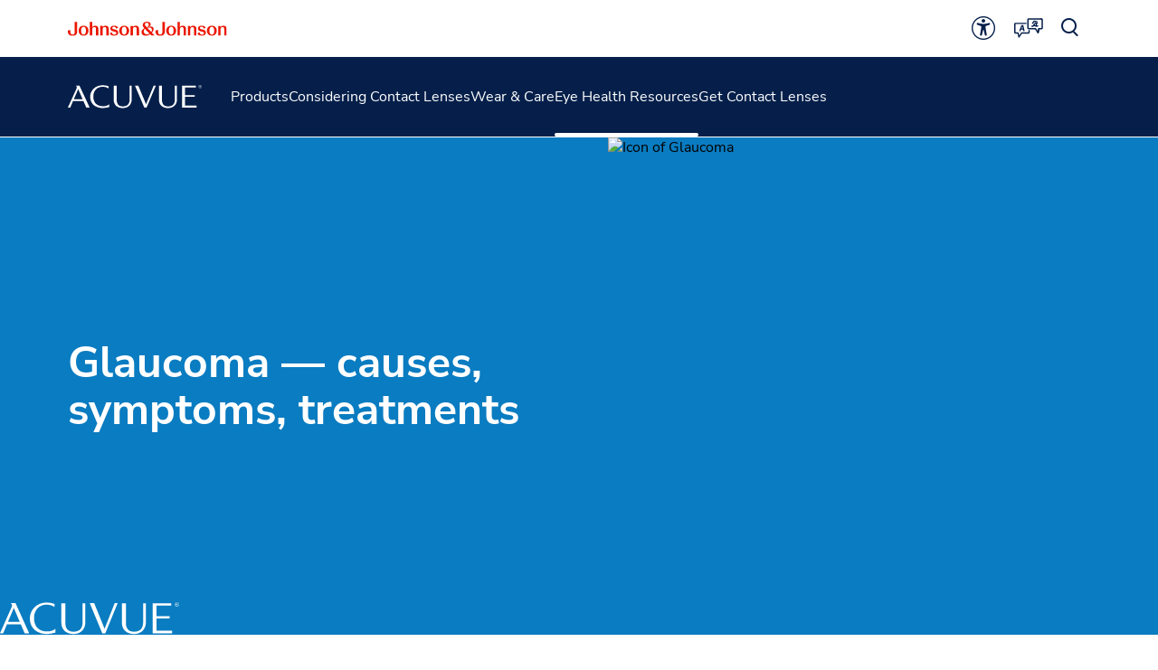

--- FILE ---
content_type: text/html
request_url: https://www.acuvue.com/en-me/eye-health/glaucoma/
body_size: 20722
content:
<!DOCTYPE html><html dir="ltr" lang="en"><head><meta charSet="utf-8" data-next-head=""/><meta content="width=device-width, initial-scale=1" name="viewport" data-next-head=""/><script async="" src="/js/newrelic-acuvue.js" type="text/javascript" defer="" data-nscript="beforeInteractive"></script><title data-next-head="">What is Glaucoma? | Glaucoma Symptoms &amp; Causes | ACUVUE® UAE</title><meta content="Glaucoma is a group of eye conditions that damage the optic nerve, the health of which is vital for good vision. Understand the causes &amp; symptoms here." name="description" data-next-head=""/><link href="/manifest.json" rel="manifest" type="application/manifest+json" data-next-head=""/><script type="text/javascript" src="page-props.js?r=630905"></script><link href="/icons/acuvue/16x16.png" rel="icon" sizes="16x16" type="image/png" data-next-head=""/><link href="/icons/acuvue/32x32.png" rel="icon" sizes="32x32" type="image/png" data-next-head=""/><link href="/icons/acuvue/192x192.png" rel="icon" sizes="192x192" type="image/png" data-next-head=""/><link href="/icons/acuvue/512x512.png" rel="icon" sizes="512x512" type="image/png" data-next-head=""/><link href="/icons/acuvue/apple-touch-icon.png" rel="apple-touch-icon" type="image/png" data-next-head=""/><link href="https://www.acuvue.com/en-me/eye-health/glaucoma/" rel="canonical" data-next-head=""/><link href="https://www.acuvue.com/en-us/locations-list/" hrefLang="x-default" rel="alternate" data-next-head=""/><link href="https://www.acuvue.com/en-me/eye-health/glaucoma/" hrefLang="en-ae" rel="alternate" data-next-head=""/><link href="https://www.acuvue.com/ar-me/eye-health/glaucoma/" hrefLang="ar" rel="alternate" data-next-head=""/><meta content="What is Glaucoma? | Glaucoma Symptoms &amp; Causes | ACUVUE® UAE" property="og:title" data-next-head=""/><meta content="Glaucoma is a group of eye conditions that damage the optic nerve, the health of which is vital for good vision. Understand the causes &amp; symptoms here." property="og:description" data-next-head=""/><meta content="https://www.acuvue.com/logo/acuvue/OpenGraph.png" property="og:image" data-next-head=""/><meta content="https://www.acuvue.com/en-me/eye-health/glaucoma/" property="og:url" data-next-head=""/><meta content="website" property="og:type" data-next-head=""/><meta content="en_ME" property="og:locale" data-next-head=""/><meta content="ACUVUE" property="og:site_name" data-next-head=""/><meta content="What is Glaucoma? | Glaucoma Symptoms &amp; Causes | ACUVUE® UAE" name="twitter:title" data-next-head=""/><meta content="Glaucoma is a group of eye conditions that damage the optic nerve, the health of which is vital for good vision. Understand the causes &amp; symptoms here." name="twitter:description" data-next-head=""/><meta content="https://www.acuvue.com/logo/acuvue/TwitterCard.png" name="twitter:image" data-next-head=""/><meta content="https://www.acuvue.com/en-me/eye-health/glaucoma/" name="twitter:url" data-next-head=""/><meta content="summary" name="twitter:card" data-next-head=""/><link data-next-font="" rel="preconnect" href="/" crossorigin="anonymous"/><link rel="preload" href="/_next/static/css/96f825b50c776a3b.css" as="style"/><script type="application/ld+json" data-next-head="">{"@context":"https://schema.org","@id":"https://www.acuvue.com/en-me/eye-health/glaucoma/#webpage","url":"https://www.acuvue.com/en-me/eye-health/glaucoma/","name":"What is Glaucoma? | Glaucoma Symptoms & Causes | ACUVUE® UAE","publisher":{"@type":"Organization","@id":"https://www.acuvue.com/en-me/#organization"},"@type":"WebPage"}</script><link href="/icon-fonts-17-10-25.css" rel="stylesheet" type="text/css"/><link rel="stylesheet" href="/_next/static/css/96f825b50c776a3b.css" data-n-g=""/><noscript data-n-css=""></noscript><script defer="" noModule="" src="/_next/static/chunks/polyfills-42372ed130431b0a.js"></script><script src="/_next/static/chunks/webpack-505a178d53528c98.js" defer=""></script><script src="/_next/static/chunks/framework-21977b60ddb5b15e.js" defer=""></script><script src="/_next/static/chunks/main-e9cfeb61c98a1213.js" defer=""></script><script src="/_next/static/chunks/pages/_app-6ad8e86bac6ea53c.js" defer=""></script><script src="/_next/static/chunks/4f5561d1-6ad3f32f3a5449c6.js" defer=""></script><script src="/_next/static/chunks/db9fdea0-805e46aeb5b67e46.js" defer=""></script><script src="/_next/static/chunks/727a44d0-df0d9093dc13fda5.js" defer=""></script><script src="/_next/static/chunks/69ea16bc-112086e8ab16836f.js" defer=""></script><script src="/_next/static/chunks/ba2d3d3d-4f5026011f233afd.js" defer=""></script><script src="/_next/static/chunks/6ab37f38-5da94cf965700c63.js" defer=""></script><script src="/_next/static/chunks/119-4efd1c24d489e333.js" defer=""></script><script src="/_next/static/chunks/188-e480693e0fb37107.js" defer=""></script><script src="/_next/static/chunks/264-c9a8688f10c37678.js" defer=""></script><script src="/_next/static/chunks/867-984a3caea410af0a.js" defer=""></script><script src="/_next/static/chunks/964-ab16a6003377e4e8.js" defer=""></script><script src="/_next/static/chunks/10-dbbc4c9c90a074e4.js" defer=""></script><script src="/_next/static/chunks/pages/%5B...url%5D-6515b376ecade05f.js" defer=""></script><script src="/_next/static/gdCvIfaqbj0bufmDK4TMV/_buildManifest.js" defer=""></script><script src="/_next/static/gdCvIfaqbj0bufmDK4TMV/_ssgManifest.js" defer=""></script><style data-styled="" data-styled-version="6.1.19">.gQhztA circle{stroke:currentColor;}/*!sc*/
.gQhztA path,.gQhztA rect{fill:currentColor;}/*!sc*/
data-styled.g7[id="sc-3eb0bf3f-0"]{content:"gQhztA,eRsXrc,"}/*!sc*/
.ghKEwI{color:currentColor;font-size:32px;}/*!sc*/
.eIPwwL{color:currentColor;font-size:24px;}/*!sc*/
.iIqhRH{color:currentColor;font-size:initial;}/*!sc*/
.hkRSU{font-size:32px;}/*!sc*/
.lgRUFH{color:#0A5F72;font-size:24px;}/*!sc*/
data-styled.g8[id="sc-96e811ea-0"]{content:"ghKEwI,eIPwwL,iIqhRH,hkRSU,lgRUFH,"}/*!sc*/
.kqzCCP:first-child{margin-inline-end:8px;margin-inline-start:-8px;}/*!sc*/
.kqzCCP:last-child{margin-inline-start:8px;margin-inline-end:-8px;}/*!sc*/
@media only screen and (max-width: 1024px){.kqzCCP:first-child{margin-inline-start:-4px;}.kqzCCP:last-child{margin-inline-end:-4px;}}/*!sc*/
.kqzCCP svg path{fill:currentColor;}/*!sc*/
data-styled.g9[id="sc-996e85e8-0"]{content:"kqzCCP,"}/*!sc*/
.iwasiT:first-child{margin-inline-end:8px;margin-inline-start:-8px;}/*!sc*/
.iwasiT:last-child{margin-inline-start:8px;margin-inline-end:-8px;}/*!sc*/
@media only screen and (max-width: 1024px){.iwasiT:first-child{margin-inline-start:-4px;}.iwasiT:last-child{margin-inline-end:-4px;}}/*!sc*/
data-styled.g10[id="sc-996e85e8-1"]{content:"iwasiT,"}/*!sc*/
.iprsZz{margin:0 auto;font-weight:700;cursor:pointer;font-size:18px;line-height:26px;}/*!sc*/
@media only screen and (max-width: 1024px){.iprsZz{font-size:16px;line-height:24px;}}/*!sc*/
data-styled.g11[id="sc-996e85e8-2"]{content:"iprsZz,"}/*!sc*/
.dQdCgn{display:inline-flex;box-sizing:border-box;text-decoration:none;align-items:center;justify-content:center;cursor:pointer;touch-action:manipulation;text-align:start;min-height:48px;padding:11px 24px;position:relative;height:44px;background-color:transparent;border:2px solid transparent;color:#0A5F72;margin-inline-start:-22px;height:fit-content;}/*!sc*/
.dQdCgn:disabled{cursor:default;}/*!sc*/
.dQdCgn:disabled>label{cursor:default;}/*!sc*/
.dQdCgn:hover{transition:all 0.1s ease;}/*!sc*/
.dQdCgn .sc-996e85e8-0{height:24px;width:24px;}/*!sc*/
.dQdCgn .sc-996e85e8-1{font-size:24px;}/*!sc*/
@media only screen and (max-width: 1024px){.dQdCgn{min-height:40px;padding:8px 16px;text-align:center;}.dQdCgn .sc-996e85e8-0:first-child{margin-inline-start:-4px;}.dQdCgn .sc-996e85e8-0:last-child{margin-inline-end:-4px;}}/*!sc*/
@media only screen and (max-width: 1024px){.dQdCgn{margin-inline-start:-14px;}}/*!sc*/
@media only screen and (min-width: 1025px){.dQdCgn:hover:not([disabled]){color:#178197;}:where(.dQdCgn:hover:not([disabled]))::after{content:'';position:absolute;bottom:-4px;height:2px;width:calc(100% - 24px);background-color:#178197;}}/*!sc*/
.dQdCgn:focus-visible{-webkit-border-radius:32px;-moz-border-radius:32px;-ms-border-radius:32px;-o-border-radius:32px;border-radius:32px;color:#178197;outline:2px solid #178197;}/*!sc*/
.dQdCgn:focus::after,.dQdCgn:disabled::after{content:none;}/*!sc*/
.dQdCgn:disabled{color:#999999;}/*!sc*/
.kbyiws{display:inline-flex;box-sizing:border-box;text-decoration:none;align-items:center;justify-content:center;cursor:pointer;touch-action:manipulation;text-align:start;min-height:48px;padding:11px 24px;-webkit-border-radius:32px;-moz-border-radius:32px;-ms-border-radius:32px;-o-border-radius:32px;border-radius:32px;background-color:transparent;border:2px solid #FFFFFF;color:#FFFFFF;height:fit-content;}/*!sc*/
.kbyiws:disabled{cursor:default;}/*!sc*/
.kbyiws:disabled>label{cursor:default;}/*!sc*/
.kbyiws:hover{transition:all 0.1s ease;}/*!sc*/
.kbyiws .sc-996e85e8-0{height:24px;width:24px;}/*!sc*/
.kbyiws .sc-996e85e8-1{font-size:24px;}/*!sc*/
@media only screen and (max-width: 1024px){.kbyiws{min-height:40px;padding:8px 16px;text-align:center;}.kbyiws .sc-996e85e8-0:first-child{margin-inline-start:-4px;}.kbyiws .sc-996e85e8-0:last-child{margin-inline-end:-4px;}}/*!sc*/
@media only screen and (min-width: 1025px){.kbyiws:hover:not([disabled]){background-color:#FFFFFF;border:2px solid #FFFFFF;color:#178197;}}/*!sc*/
.kbyiws:focus-visible{outline-offset:2px;background-color:#FFFFFF;outline:2px solid #FFFFFF;border:2px solid #FFFFFF;color:#178197;}/*!sc*/
.kbyiws:disabled{border:2px solid #CCCCCC;color:#CCCCCC;}/*!sc*/
data-styled.g12[id="sc-4aa46847-0"]{content:"dQdCgn,kbyiws,"}/*!sc*/
.iPofbG{display:flex;align-items:center;justify-content:center;cursor:pointer;touch-action:manipulation;text-align:start;min-height:48px;padding:11px 24px;position:relative;height:44px;background-color:transparent;border:2px solid transparent;color:#0A5F72;margin-inline-start:-22px;height:fit-content;}/*!sc*/
.iPofbG:disabled{cursor:default;}/*!sc*/
.iPofbG:disabled>label{cursor:default;}/*!sc*/
.iPofbG:hover{transition:all 0.1s ease;}/*!sc*/
.iPofbG .sc-996e85e8-0{height:24px;width:24px;}/*!sc*/
.iPofbG .sc-996e85e8-1{font-size:24px;}/*!sc*/
@media only screen and (max-width: 1024px){.iPofbG{min-height:40px;padding:8px 16px;text-align:center;}.iPofbG .sc-996e85e8-0:first-child{margin-inline-start:-4px;}.iPofbG .sc-996e85e8-0:last-child{margin-inline-end:-4px;}}/*!sc*/
@media only screen and (max-width: 1024px){.iPofbG{margin-inline-start:-14px;}}/*!sc*/
@media only screen and (min-width: 1025px){.iPofbG:hover:not([disabled]){color:#178197;}:where(.iPofbG:hover:not([disabled]))::after{content:'';position:absolute;bottom:-4px;height:2px;width:calc(100% - 24px);background-color:#178197;}}/*!sc*/
.iPofbG:focus-visible{-webkit-border-radius:32px;-moz-border-radius:32px;-ms-border-radius:32px;-o-border-radius:32px;border-radius:32px;color:#178197;outline:2px solid #178197;}/*!sc*/
.iPofbG:focus::after,.iPofbG:disabled::after{content:none;}/*!sc*/
.iPofbG:disabled{color:#999999;}/*!sc*/
.edDyZh{display:flex;align-items:center;justify-content:center;cursor:pointer;touch-action:manipulation;text-align:start;min-height:48px;padding:11px 24px;position:relative;height:44px;background-color:transparent;border:2px solid transparent;color:#FFFFFF;margin-inline-start:-22px;height:fit-content;}/*!sc*/
.edDyZh:disabled{cursor:default;}/*!sc*/
.edDyZh:disabled>label{cursor:default;}/*!sc*/
.edDyZh:hover{transition:all 0.1s ease;}/*!sc*/
.edDyZh .sc-996e85e8-0{height:24px;width:24px;}/*!sc*/
.edDyZh .sc-996e85e8-1{font-size:24px;}/*!sc*/
@media only screen and (max-width: 1024px){.edDyZh{min-height:40px;padding:8px 16px;text-align:center;}.edDyZh .sc-996e85e8-0:first-child{margin-inline-start:-4px;}.edDyZh .sc-996e85e8-0:last-child{margin-inline-end:-4px;}}/*!sc*/
@media only screen and (max-width: 1024px){.edDyZh{margin-inline-start:-14px;}}/*!sc*/
@media only screen and (min-width: 1025px){.edDyZh:hover:not([disabled]){color:#FFFFFF;}:where(.edDyZh:hover:not([disabled]))::after{content:'';position:absolute;bottom:-4px;height:2px;width:calc(100% - 24px);background-color:#FFFFFF;}}/*!sc*/
.edDyZh:focus-visible{-webkit-border-radius:32px;-moz-border-radius:32px;-ms-border-radius:32px;-o-border-radius:32px;border-radius:32px;color:#FFFFFF;outline:2px solid #FFFFFF;}/*!sc*/
.edDyZh:focus::after,.edDyZh:disabled::after{content:none;}/*!sc*/
.edDyZh:disabled{color:#CCCCCC;}/*!sc*/
.sbPFg{display:flex;align-items:center;justify-content:center;cursor:pointer;touch-action:manipulation;text-align:start;min-height:48px;padding:11px 24px;-webkit-border-radius:32px;-moz-border-radius:32px;-ms-border-radius:32px;-o-border-radius:32px;border-radius:32px;background-color:#FFFFFF;border:2px solid #FFFFFF;color:#0A5F72;height:fit-content;}/*!sc*/
.sbPFg:disabled{cursor:default;}/*!sc*/
.sbPFg:disabled>label{cursor:default;}/*!sc*/
.sbPFg:hover{transition:all 0.1s ease;}/*!sc*/
.sbPFg .sc-996e85e8-0{height:24px;width:24px;}/*!sc*/
.sbPFg .sc-996e85e8-1{font-size:24px;}/*!sc*/
@media only screen and (max-width: 1024px){.sbPFg{min-height:40px;padding:8px 16px;text-align:center;}.sbPFg .sc-996e85e8-0:first-child{margin-inline-start:-4px;}.sbPFg .sc-996e85e8-0:last-child{margin-inline-end:-4px;}}/*!sc*/
@media only screen and (min-width: 1025px){.sbPFg:hover:not([disabled]){background-color:transparent;border:2px solid #FFFFFF;color:#FFFFFF;}}/*!sc*/
.sbPFg:focus-visible{background-color:transparent;border:2px solid #FFFFFF;color:#FFFFFF;outline-offset:2px;outline:2px solid #FFFFFF;}/*!sc*/
.sbPFg:disabled{background-color:#CCCCCC;border:2px solid #CCCCCC;color:#0A7CC1;}/*!sc*/
data-styled.g13[id="sc-4aa46847-1"]{content:"iPofbG,edDyZh,sbPFg,"}/*!sc*/
.ffIIyQ{overflow-wrap:break-word;}/*!sc*/
.ffIIyQ *[id]{scroll-margin-top:152px;}/*!sc*/
@media only screen and (max-width: 1024px){.ffIIyQ *[id]{scroll-margin-top:112px;}}/*!sc*/
.ffIIyQ p:empty:after{content:'\a0';}/*!sc*/
.ffIIyQ>p>span>h1:first-child,.ffIIyQ>p>span>h2:first-child,.ffIIyQ>p>span>h3:first-child,.ffIIyQ>p>span>h4:first-child,.ffIIyQ>p>span>h5:first-child,.ffIIyQ>p>span>h6:first-child{padding-top:0;}/*!sc*/
.ffIIyQ ul,.ffIIyQ ol{padding-inline-start:calc(19px + 24px);}/*!sc*/
@media only screen and (max-width: 1024px){.ffIIyQ ul,.ffIIyQ ol{padding-inline-start:calc(17px + 12px);}}/*!sc*/
.ffIIyQ ul li,.ffIIyQ ol li{padding-top:8px;}/*!sc*/
@media only screen and (max-width: 1024px){.ffIIyQ ul li,.ffIIyQ ol li{padding-top:4px;}}/*!sc*/
.ffIIyQ ul ul,.ffIIyQ ol ul,.ffIIyQ ul ol,.ffIIyQ ol ol{padding-inline-start:24px;}/*!sc*/
@media only screen and (max-width: 1024px){.ffIIyQ ul ul,.ffIIyQ ol ul,.ffIIyQ ul ol,.ffIIyQ ol ol{padding-inline-start:12px;}}/*!sc*/
.ffIIyQ ol ol{list-style-type:lower-alpha;}/*!sc*/
.ffIIyQ li>h1,.ffIIyQ li>h2,.ffIIyQ li>h3,.ffIIyQ li>h4,.ffIIyQ li>h5,.ffIIyQ li>h6{padding-top:0;}/*!sc*/
.ffIIyQ h1,.ffIIyQ h2,.ffIIyQ h3,.ffIIyQ h4,.ffIIyQ h5,.ffIIyQ h6{padding-top:24px;}/*!sc*/
@media only screen and (max-width: 1024px){.ffIIyQ h1,.ffIIyQ h2,.ffIIyQ h3,.ffIIyQ h4,.ffIIyQ h5,.ffIIyQ h6{padding-top:16px;}}/*!sc*/
.ffIIyQ .highlight{font-family:Nunito Sans;font-weight:700;line-height:30px;font-size:20px;color:#A51890;}/*!sc*/
@media only screen and (max-width: 1024px){.ffIIyQ .highlight{font-family:Nunito Sans;font-weight:700;line-height:26px;font-size:18px;}}/*!sc*/
data-styled.g14[id="sc-69c891d5-0"]{content:"ffIIyQ,"}/*!sc*/
.fcLiBA{display:flex;height:auto;padding:2px;}/*!sc*/
data-styled.g15[id="sc-89e4a8ca-0"]{content:"fcLiBA,"}/*!sc*/
.iCiHNx{display:flex;font-size:auto;padding:2px;}/*!sc*/
data-styled.g16[id="sc-89e4a8ca-1"]{content:"iCiHNx,"}/*!sc*/
.ixBCu{padding:2px;margin-inline-start:-2px;height:100%;min-height:auto;}/*!sc*/
.ixBCu .sc-89e4a8ca-0{border:4px solid transparent;border-radius:80px;}/*!sc*/
.ixBCu .sc-89e4a8ca-1{border:4px solid transparent;border-radius:80px;}/*!sc*/
.ixBCu:hover:not([disabled]) .sc-89e4a8ca-0{border-color:#178197;background-color:#178197;color:#FFFFFF!important;}/*!sc*/
.ixBCu:hover:not([disabled]) .sc-89e4a8ca-0 svg{color:#FFFFFF!important;}/*!sc*/
.ixBCu:hover:not([disabled]) .sc-89e4a8ca-1{border-color:#178197;background-color:#178197;color:#FFFFFF!important;}/*!sc*/
.ixBCu:hover::after{height:0;}/*!sc*/
.ixBCu:focus-visible{outline:none;border-color:#178197;}/*!sc*/
.ixBCu:focus-visible .sc-89e4a8ca-0{border:4px solid #178197;border-radius:80px;background-color:#178197;color:#FFFFFF!important;}/*!sc*/
.ixBCu:focus-visible .sc-89e4a8ca-0 svg{color:#FFFFFF!important;}/*!sc*/
.ixBCu:focus-visible .sc-89e4a8ca-1{border:4px solid #178197;border-radius:80px;background-color:#178197;color:#FFFFFF!important;}/*!sc*/
.ixBCu.video-play-button .sc-89e4a8ca-0{border:none;}/*!sc*/
.ixBCu.video-play-button .sc-89e4a8ca-1{border:none;}/*!sc*/
.ixBCu.video-play-button:hover:not([disabled]) .sc-89e4a8ca-0{border-color:#FFFFFF;background-color:#FFFFFF;color:#FFFFFF!important;}/*!sc*/
.ixBCu.video-play-button:hover:not([disabled]) .sc-89e4a8ca-1{border-color:#FFFFFF;background-color:#FFFFFF;color:#FFFFFF!important;}/*!sc*/
.ixBCu.video-play-button:focus-visible{border-color:#FFFFFF;}/*!sc*/
.bhEsjH{padding:2px;margin-inline-start:-2px;height:100%;min-height:auto;}/*!sc*/
.bhEsjH .sc-89e4a8ca-0{border:4px solid transparent;border-radius:80px;}/*!sc*/
.bhEsjH .sc-89e4a8ca-1{border:4px solid transparent;border-radius:80px;}/*!sc*/
.bhEsjH:hover:not([disabled]) .sc-89e4a8ca-0{border-color:#FFFFFF;background-color:#FFFFFF;color:#0A7CC1!important;}/*!sc*/
.bhEsjH:hover:not([disabled]) .sc-89e4a8ca-0 svg{color:#0A7CC1!important;}/*!sc*/
.bhEsjH:hover:not([disabled]) .sc-89e4a8ca-1{border-color:#FFFFFF;background-color:#FFFFFF;color:#0A7CC1!important;}/*!sc*/
.bhEsjH:hover::after{height:0;}/*!sc*/
.bhEsjH:focus-visible{outline:none;border-color:#FFFFFF;}/*!sc*/
.bhEsjH:focus-visible .sc-89e4a8ca-0{border:4px solid #FFFFFF;border-radius:80px;background-color:#FFFFFF;color:#0A7CC1!important;}/*!sc*/
.bhEsjH:focus-visible .sc-89e4a8ca-0 svg{color:#0A7CC1!important;}/*!sc*/
.bhEsjH:focus-visible .sc-89e4a8ca-1{border:4px solid #FFFFFF;border-radius:80px;background-color:#FFFFFF;color:#0A7CC1!important;}/*!sc*/
.bhEsjH.video-play-button .sc-89e4a8ca-0{border:none;}/*!sc*/
.bhEsjH.video-play-button .sc-89e4a8ca-1{border:none;}/*!sc*/
.bhEsjH.video-play-button:hover:not([disabled]) .sc-89e4a8ca-0{border-color:#FFFFFF;background-color:#FFFFFF;color:#FFFFFF!important;}/*!sc*/
.bhEsjH.video-play-button:hover:not([disabled]) .sc-89e4a8ca-1{border-color:#FFFFFF;background-color:#FFFFFF;color:#FFFFFF!important;}/*!sc*/
.bhEsjH.video-play-button:focus-visible{border-color:#FFFFFF;}/*!sc*/
data-styled.g17[id="sc-89e4a8ca-2"]{content:"ixBCu,bhEsjH,"}/*!sc*/
.cmdPQF{font-family:Nunito Sans;font-weight:800;line-height:52px;font-size:48px;color:#191919;}/*!sc*/
.cmdPQF p:has(> em:only-child:empty),.cmdPQF p:has(> strong:only-child:empty){height:52px;}/*!sc*/
@media only screen and (max-width: 1024px){.cmdPQF{font-family:Nunito Sans;font-weight:800;line-height:38px;font-size:32px;}.cmdPQF p:has(> em:only-child:empty),.cmdPQF p:has(> strong:only-child:empty){height:38px;}}/*!sc*/
data-styled.g25[id="sc-4bf906b-0"]{content:"cmdPQF,"}/*!sc*/
.eJoqnq{font-family:Nunito Sans;font-weight:700;line-height:42px;font-size:36px;color:#191919;}/*!sc*/
.eJoqnq p:has(> em:only-child:empty),.eJoqnq p:has(> strong:only-child:empty){height:42px;}/*!sc*/
@media only screen and (max-width: 1024px){.eJoqnq{font-family:Nunito Sans;font-weight:700;line-height:36px;font-size:28px;}.eJoqnq p:has(> em:only-child:empty),.eJoqnq p:has(> strong:only-child:empty){height:36px;}}/*!sc*/
data-styled.g26[id="sc-4bf906b-1"]{content:"eJoqnq,"}/*!sc*/
.iDJDIC{font-family:Nunito Sans;font-weight:700;line-height:36px;font-size:28px;color:#191919;}/*!sc*/
.iDJDIC p:has(> em:only-child:empty),.iDJDIC p:has(> strong:only-child:empty){height:36px;}/*!sc*/
@media only screen and (max-width: 1024px){.iDJDIC{font-family:Nunito Sans;font-weight:700;line-height:32px;font-size:24px;}.iDJDIC p:has(> em:only-child:empty),.iDJDIC p:has(> strong:only-child:empty){height:32px;}}/*!sc*/
data-styled.g27[id="sc-4bf906b-2"]{content:"iDJDIC,"}/*!sc*/
.gGEKXD{font-family:Nunito Sans;font-weight:400;line-height:26px;font-size:18px;color:#191919;}/*!sc*/
.gGEKXD p:has(> em:only-child:empty),.gGEKXD p:has(> strong:only-child:empty){height:26px;}/*!sc*/
@media only screen and (max-width: 1024px){.gGEKXD{font-family:Nunito Sans;font-weight:400;line-height:24px;font-size:16px;}.gGEKXD p:has(> em:only-child:empty),.gGEKXD p:has(> strong:only-child:empty){height:24px;}}/*!sc*/
data-styled.g30[id="sc-4bf906b-5"]{content:"gGEKXD,"}/*!sc*/
.eXjkcQ{font-family:Nunito Sans;font-weight:400;line-height:20px;font-size:14px;color:#191919;}/*!sc*/
.eXjkcQ p:has(> em:only-child:empty),.eXjkcQ p:has(> strong:only-child:empty){height:20px;}/*!sc*/
@media only screen and (max-width: 1024px){.eXjkcQ{font-family:Nunito Sans;font-weight:400;line-height:20px;font-size:14px;}.eXjkcQ p:has(> em:only-child:empty),.eXjkcQ p:has(> strong:only-child:empty){height:20px;}}/*!sc*/
data-styled.g33[id="sc-4bf906b-8"]{content:"eXjkcQ,"}/*!sc*/
.bJVqpr{font-family:Nunito Sans;font-weight:700;line-height:26px;font-size:18px;color:#191919;}/*!sc*/
.bJVqpr p:has(> em:only-child:empty),.bJVqpr p:has(> strong:only-child:empty){height:26px;}/*!sc*/
@media only screen and (max-width: 1024px){.bJVqpr{font-family:Nunito Sans;font-weight:700;line-height:24px;font-size:16px;}.bJVqpr p:has(> em:only-child:empty),.bJVqpr p:has(> strong:only-child:empty){height:24px;}}/*!sc*/
data-styled.g34[id="sc-4bf906b-9"]{content:"bJVqpr,"}/*!sc*/
.cssgWS .MuiModal-backdrop{background-color:#999999;opacity:40%!important;}/*!sc*/
.cssgWS .MuiPaper-root{overflow-y:unset!important;min-width:720px;border-radius:24px;}/*!sc*/
@media only screen and (max-width: 768px){.cssgWS .MuiPaper-root{border-radius:12px;}}/*!sc*/
@media only screen and (max-width: 768px){.cssgWS .MuiPaper-root{min-width:312px;max-width:312px;}}/*!sc*/
.cssgWS.m-inherit-background .MuiPaper-root{background-color:inherit;box-shadow:none;}/*!sc*/
data-styled.g49[id="sc-68bc54e0-0"]{content:"cssgWS,"}/*!sc*/
.ldWA-DC{width:100%;box-sizing:border-box;max-width:1920px;margin:auto;scroll-margin-top:initial;}/*!sc*/
@media only screen and (max-width: 1024px){.ldWA-DC{scroll-margin-top:initial;}}/*!sc*/
data-styled.g56[id="sc-ca09bf68-0"]{content:"ldWA-DC,"}/*!sc*/
.kDvmdk{max-inline-size:100%;block-size:auto;height:auto;object-fit:contain;}/*!sc*/
data-styled.g66[id="sc-83289136-1"]{content:"kDvmdk,"}/*!sc*/
.idjCHu{display:inline-flex;box-sizing:border-box;text-decoration:none;}/*!sc*/
.idjCHu[disabled]{cursor:default;}/*!sc*/
.idjCHu[disabled]>label{cursor:default;}/*!sc*/
data-styled.g67[id="sc-59749657-0"]{content:"idjCHu,"}/*!sc*/
.kCzOlz{height:1px;width:100%;background-color:#FFFFFF;border-radius:24px;}/*!sc*/
@media only screen and (max-width: 1024px){.kCzOlz{display:block;}}/*!sc*/
.cqSHzs{height:1px;width:100%;background-color:#FFFFFF;border-radius:24px;}/*!sc*/
@media only screen and (max-width: 1024px){.cqSHzs{display:none;}}/*!sc*/
data-styled.g120[id="sc-d2f8c507-0"]{content:"kCzOlz,cqSHzs,"}/*!sc*/
.bJUvor{display:flex;margin:auto 0;transition:all 0.1s ease;}/*!sc*/
.bJUvor.m-expanded{transform:rotate(180deg);}/*!sc*/
data-styled.g251[id="sc-42787605-0"]{content:"bJUvor,"}/*!sc*/
.ejHKDO{background-color:inherit;}/*!sc*/
data-styled.g271[id="sc-7bd28362-0"]{content:"ejHKDO,"}/*!sc*/
.loxAml{box-sizing:border-box;display:grid;grid-template-columns:repeat(12,1fr);grid-column-gap:32px;max-width:1920px;margin:auto;}/*!sc*/
@media only screen and (max-width: 1024px){.loxAml{grid-template-columns:repeat(6,1fr);grid-template-rows:repeat(2,auto);padding:0;}}/*!sc*/
@media only screen and (max-width: 480px){.loxAml{grid-template-columns:repeat(4,1fr);}}/*!sc*/
data-styled.g272[id="sc-7bd28362-1"]{content:"loxAml,"}/*!sc*/
.byFCHO{box-sizing:border-box;display:grid;grid-template-columns:repeat(10,1fr);grid-column-gap:32px;grid-column:2/span 10;align-items:center;}/*!sc*/
.byFCHO >:first-child{margin-top:auto;}/*!sc*/
.byFCHO >:last-child{margin-bottom:auto;}/*!sc*/
@media only screen and (max-width: 1024px){.byFCHO{grid-template-columns:repeat(4,1fr);grid-column:2/span 4;display:block;}}/*!sc*/
@media only screen and (max-width: 480px){.byFCHO{grid-column:1/span 4;}}/*!sc*/
data-styled.g273[id="sc-7bd28362-2"]{content:"byFCHO,"}/*!sc*/
.kGdmjU{order:2;grid-column:1/span 10;}/*!sc*/
@media only screen and (max-width: 1024px){.kGdmjU{grid-column:1/span 4;grid-row-start:2;}}/*!sc*/
data-styled.g278[id="sc-7bd28362-7"]{content:"kGdmjU,"}/*!sc*/
.goXkOG{text-align:start;color:#051F4A;}/*!sc*/
.goXkOG h3{color:inherit;}/*!sc*/
.goXkOG a{display:inline-block;direction:ltr;}/*!sc*/
.goXkOG a:focus-visible{border-radius:8px;color:#178197;text-decoration:none;outline-offset:6px;outline:2px solid #178197;}/*!sc*/
data-styled.g279[id="sc-7bd28362-8"]{content:"goXkOG,"}/*!sc*/
.ggIChl{padding-bottom:0;padding-top:8px;text-align:start;color:#191919;}/*!sc*/
@media only screen and (max-width: 1024px){.ggIChl{padding-top:0;}}/*!sc*/
.ggIChl ul li{margin-bottom:0.8rem;}/*!sc*/
data-styled.g280[id="sc-7bd28362-9"]{content:"ggIChl,"}/*!sc*/
.kpdBiA{display:flex;align-items:flex-start;justify-content:inherit;flex-wrap:wrap;gap:16px;margin-top:8px;}/*!sc*/
@media only screen and (max-width: 1024px){.kpdBiA{justify-content:center;}}/*!sc*/
data-styled.g283[id="sc-7bd28362-12"]{content:"kpdBiA,"}/*!sc*/
.Qjpma{width:100%;}/*!sc*/
.Qjpma .sc-7bd28362-0{padding-top:40px;padding-bottom:40px;}/*!sc*/
@media only screen and (max-width: 1024px){.Qjpma .sc-7bd28362-0{padding-top:32px;padding-bottom:32px;}}/*!sc*/
data-styled.g284[id="sc-df9beb90-0"]{content:"Qjpma,"}/*!sc*/
.fHHAzu{text-align:start;display:flex;}/*!sc*/
data-styled.g285[id="sc-c5775ed0-0"]{content:"fHHAzu,"}/*!sc*/
.dpjzTd.m-expanded{color:#191919;}/*!sc*/
data-styled.g286[id="sc-c5775ed0-1"]{content:"dpjzTd,"}/*!sc*/
.kmHRkw{display:flex;flex-direction:column;gap:8px;cursor:pointer;padding:18px 8px;background-color:inherit;border-style:solid;border-color:#999999;}/*!sc*/
.kmHRkw:focus-visible{border-color:#999999;}/*!sc*/
@media only screen and (max-width: 1024px){.kmHRkw{padding:16px 8px;}}/*!sc*/
@media only screen and (min-width: 1200px){.kmHRkw:hover{border-color:#178197;}}/*!sc*/
.kmHRkw.m-expanded{border-color:#999999;}/*!sc*/
@media only screen and (max-width: 768px){.kmHRkw.m-expanded{background:inherit;}}/*!sc*/
.kmHRkw .sc-4bf906b-6{color:#555555;}/*!sc*/
data-styled.g287[id="sc-c5775ed0-2"]{content:"kmHRkw,"}/*!sc*/
.kCKSCJ{display:flex;flex:1;justify-content:space-between;color:#0A5F72;-webkit-user-select:none;-ms-user-select:none;user-select:none;}/*!sc*/
.kCKSCJ div{color:inherit;}/*!sc*/
.kCKSCJ:focus-visible{color:#178197;}/*!sc*/
.kCKSCJ:focus-visible{outline:none;}/*!sc*/
.kCKSCJ:focus-visible .sc-c5775ed0-1{text-decoration:underline;}/*!sc*/
.kCKSCJ:focus-visible .sc-c5775ed0-1.m-expanded{text-decoration:none;}/*!sc*/
@media only screen and (min-width: 1200px){.kCKSCJ:hover{color:#178197;}.kCKSCJ:hover{outline:none;}.kCKSCJ:hover .sc-c5775ed0-1{text-decoration:underline;}.kCKSCJ:hover .sc-c5775ed0-1.m-expanded{text-decoration:none;}}/*!sc*/
data-styled.g288[id="sc-c5775ed0-3"]{content:"kCKSCJ,"}/*!sc*/
.kfzEQg .sc-c5775ed0-2{border-width:1px 0;}/*!sc*/
.kfzEQg:not(.m-expanded-parent):not(:last-of-type) .sc-c5775ed0-2{border-width:1px 0 0;}/*!sc*/
.kfzEQg:not(.m-expanded-parent):hover>.sc-c5775ed0-2{border-width:1px 0;}/*!sc*/
.kfzEQg:hover:not(.m-expanded-parent)+.kfzEQg .sc-c5775ed0-2.m-expanded{border-width:0 0 1px;}/*!sc*/
.kfzEQg:hover:not(.m-expanded-parent)+.kfzEQg:not(:last-child) .sc-c5775ed0-2:not(.m-expanded){border-width:0;}/*!sc*/
.kfzEQg:hover:not(.m-expanded-parent)+.kfzEQg:last-child .sc-c5775ed0-2:not(.m-expanded){border-width:0 0 1px;}/*!sc*/
data-styled.g289[id="sc-c5775ed0-4"]{content:"kfzEQg,"}/*!sc*/
.cQpmeN{padding:40px;background:none;color:#191919;text-align:start;}/*!sc*/
@media only screen and (max-width: 1024px){.cQpmeN{padding:24px 16px;}}/*!sc*/
data-styled.g291[id="sc-c5775ed0-6"]{content:"cQpmeN,"}/*!sc*/
.gsPxpI{width:100%;}/*!sc*/
@media only screen and (min-width: 1025px){.gsPxpI{display:grid;grid-template-columns:repeat(12,1fr);grid-column-gap:32px;}}/*!sc*/
.gsPxpI .sc-c5775ed0-4:not(:last-of-type){position:relative;}/*!sc*/
@media only screen and (min-width: 1200px){.gsPxpI .sc-c5775ed0-4:not(:last-of-type) .sc-c5775ed0-3.m-expanded:hover::after{display:none;}}/*!sc*/
data-styled.g292[id="sc-c5775ed0-7"]{content:"gsPxpI,"}/*!sc*/
.fOyAiK{width:100%;}/*!sc*/
@media only screen and (min-width: 1025px){.fOyAiK{grid-column:2/span 10;}}/*!sc*/
data-styled.g293[id="sc-c5775ed0-8"]{content:"fOyAiK,"}/*!sc*/
.egVqzp{display:flex;width:100%;box-sizing:border-box;flex-direction:column;padding:40px 75px;border-top:1px solid #999999;}/*!sc*/
@media only screen and (max-width: 1024px){.egVqzp{padding:32px 31px;}}/*!sc*/
data-styled.g295[id="sc-9b4c8ea-0"]{content:"egVqzp,"}/*!sc*/
.eYscQv{font-family:Nunito Sans;font-weight:700;line-height:26px;font-size:18px;color:#555555;}/*!sc*/
@media only screen and (max-width: 1024px){.eYscQv{font-family:Nunito Sans;font-weight:700;line-height:24px;font-size:16px;color:#555555;}}/*!sc*/
data-styled.g296[id="sc-9b4c8ea-1"]{content:"eYscQv,"}/*!sc*/
.fzlYbU .heading{font-size:60px;line-height:100%;font-weight:700;padding:7px 0;}/*!sc*/
data-styled.g297[id="sc-9b4c8ea-2"]{content:"fzlYbU,"}/*!sc*/
.jEPMcY{background-color:inherit;}/*!sc*/
data-styled.g305[id="sc-e3c78b20-0"]{content:"jEPMcY,"}/*!sc*/
.kTQnEh{box-sizing:border-box;display:grid;grid-template-columns:repeat(12,1fr);grid-column-gap:32px;max-width:1920px;margin:auto;}/*!sc*/
@media only screen and (max-width: 1024px){.kTQnEh{grid-column-gap:16px;}}/*!sc*/
data-styled.g306[id="sc-e3c78b20-1"]{content:"kTQnEh,"}/*!sc*/
.cAvcrR{box-sizing:border-box;display:grid;grid-template-columns:repeat(10,1fr);grid-column-gap:32px;grid-column:2/span 10;text-align:start;}/*!sc*/
@media only screen and (max-width: 1024px){.cAvcrR{grid-column:1/span 12;grid-column-gap:16px;}}/*!sc*/
data-styled.g307[id="sc-e3c78b20-2"]{content:"cAvcrR,"}/*!sc*/
.bGXflG{grid-column:1/span 4;}/*!sc*/
@media only screen and (max-width: 1024px){.bGXflG{grid-column:1/span 10;}}/*!sc*/
.lcrLoZ{grid-column:1/span 12;}/*!sc*/
@media only screen and (max-width: 1024px){.lcrLoZ{grid-column:1/span 10;}}/*!sc*/
data-styled.g308[id="sc-e3c78b20-3"]{content:"bGXflG,lcrLoZ,"}/*!sc*/
.jZUoQB{margin-bottom:16px;color:#051F4A;}/*!sc*/
@media only screen and (max-width: 1024px){.jZUoQB{text-align:center;}}/*!sc*/
data-styled.g309[id="sc-e3c78b20-4"]{content:"jZUoQB,"}/*!sc*/
.iupeIV{grid-column:5/span 6;}/*!sc*/
.iupeIV h3{font-family:Nunito Sans;font-weight:700;line-height:36px;font-size:28px;color:#A51890;}/*!sc*/
@media only screen and (max-width: 1024px){.iupeIV h3{font-family:Nunito Sans;font-weight:700;line-height:32px;font-size:24px;}}/*!sc*/
.iupeIV h4{font-family:Nunito Sans;font-weight:700;line-height:30px;font-size:20px;color:#A51890;}/*!sc*/
@media only screen and (max-width: 1024px){.iupeIV h4{font-family:Nunito Sans;font-weight:700;line-height:26px;font-size:18px;}}/*!sc*/
.iupeIV h5{color:#A51890;}/*!sc*/
.iupeIV h6{color:#A51890;}/*!sc*/
.iupeIV pre{white-space:normal;}/*!sc*/
@media only screen and (max-width: 1024px){.iupeIV{grid-column:1/span 10;}}/*!sc*/
.iupeIV .sc-69c891d5-0 h1:first-child,.iupeIV .sc-69c891d5-0 h2:first-child,.iupeIV .sc-69c891d5-0 h3:first-child,.iupeIV .sc-69c891d5-0 h4:first-child,.iupeIV .sc-69c891d5-0 h5:first-child,.iupeIV .sc-69c891d5-0 h6:first-child{padding-top:unset;}/*!sc*/
@media only screen and (max-width: 1024px){.iupeIV .sc-69c891d5-0 h1:first-child,.iupeIV .sc-69c891d5-0 h2:first-child,.iupeIV .sc-69c891d5-0 h3:first-child,.iupeIV .sc-69c891d5-0 h4:first-child,.iupeIV .sc-69c891d5-0 h5:first-child,.iupeIV .sc-69c891d5-0 h6:first-child{padding-top:16px;}}/*!sc*/
data-styled.g311[id="sc-e3c78b20-6"]{content:"iupeIV,"}/*!sc*/
.epfVJr{grid-column:1/span 12;}/*!sc*/
.epfVJr h3{font-family:Nunito Sans;font-weight:700;line-height:36px;font-size:28px;color:#A51890;}/*!sc*/
@media only screen and (max-width: 1024px){.epfVJr h3{font-family:Nunito Sans;font-weight:700;line-height:32px;font-size:24px;}}/*!sc*/
.epfVJr h4{font-family:Nunito Sans;font-weight:700;line-height:30px;font-size:20px;color:#A51890;}/*!sc*/
@media only screen and (max-width: 1024px){.epfVJr h4{font-family:Nunito Sans;font-weight:700;line-height:26px;font-size:18px;}}/*!sc*/
.epfVJr h5{color:#A51890;}/*!sc*/
.epfVJr h6{color:#A51890;}/*!sc*/
.epfVJr pre{white-space:normal;}/*!sc*/
@media only screen and (max-width: 1024px){.epfVJr{grid-column:1/span 10;}}/*!sc*/
data-styled.g312[id="sc-e3c78b20-7"]{content:"epfVJr,"}/*!sc*/
.language-popover.language-popover.MuiPopper-root{position:fixed!important;inset-block-start:0!important;}/*!sc*/
@media only screen and (min-width: 1025px){.language-popover.language-popover.MuiPopper-root{inset-block-start:5px!important;}}/*!sc*/
data-styled.g395[id="sc-global-iEDSUG1"]{content:"sc-global-iEDSUG1,"}/*!sc*/
.gpwgWK{color:#051f4a;border-color:white;background-color:white;}/*!sc*/
.gpwgWK:hover,.gpwgWK:hover:not([disabled]),.gpwgWK:focus-visible,.gpwgWK:disabled{color:#051f4a;border-color:white;background-color:white;}/*!sc*/
data-styled.g432[id="sc-cf3aa335-0"]{content:"gpwgWK,"}/*!sc*/
.gJhFKC{display:block;position:relative;width:fit-content;color:#FFFFFF;text-decoration:none;cursor:pointer;line-height:24px;border:2px solid transparent;margin:-4px -2px;}/*!sc*/
.gJhFKC p{color:inherit;}/*!sc*/
.gJhFKC.rtl-mixed{display:flex;flex-direction:row;}/*!sc*/
.gJhFKC::after{content:'';position:absolute;height:1px;right:0;bottom:0;left:0;background-color:transparent;}/*!sc*/
.gJhFKC.selected::after{height:2px;background-color:#FFFFFF;}/*!sc*/
.gJhFKC:hover{transition:all 0.5s ease;color:#FFFFFF;}/*!sc*/
.gJhFKC:hover p{color:#FFFFFF;}/*!sc*/
.gJhFKC:hover:after{height:1px;background-color:#FFFFFF;}/*!sc*/
.gJhFKC:focus-visible::after{background-color:transparent;}/*!sc*/
.gJhFKC:focus-visible{transition:all 0.1s ease;box-shadow:0 0 0 2px #FFFFFF;border-radius:8px;outline:none;color:#FFFFFF;}/*!sc*/
.gJhFKC:focus-visible p{color:#FFFFFF;}/*!sc*/
data-styled.g433[id="sc-ba32e5bc-0"]{content:"gJhFKC,"}/*!sc*/
.hHQvYm{cursor:pointer;width:176px;vertical-align:middle;}/*!sc*/
@media only screen and (max-width: 1024px){.hHQvYm{width:88px;}}/*!sc*/
data-styled.g435[id="sc-baeee1d9-0"]{content:"hHQvYm,"}/*!sc*/
.deGTBv.MuiPopper-root{z-index:199!important;}/*!sc*/
data-styled.g436[id="sc-974cb4ec-0"]{content:"deGTBv,"}/*!sc*/
.fuLDxq{position:relative;}/*!sc*/
data-styled.g439[id="sc-3f80d571-0"]{content:"fuLDxq,"}/*!sc*/
.gTmwMZ{color:#051F4A;}/*!sc*/
data-styled.g442[id="sc-3f80d571-3"]{content:"gTmwMZ,"}/*!sc*/
.bYFyJx{position:relative;}/*!sc*/
data-styled.g450[id="sc-80487a24-1"]{content:"bYFyJx,"}/*!sc*/
.gAHjOI{color:#051F4A;}/*!sc*/
data-styled.g453[id="sc-80487a24-4"]{content:"gAHjOI,"}/*!sc*/
.gXLXAt{width:100%;background:#FFFFFF;}/*!sc*/
data-styled.g462[id="sc-b38fb54b-0"]{content:"gXLXAt,"}/*!sc*/
.fHRGLq{display:flex;flex-direction:row;flex-wrap:nowrap;justify-content:space-between;align-items:center;height:64px;padding:0 75px;margin:0 0;position:relative;top:0;left:0;width:calc(100% - 150px);border-bottom:0;}/*!sc*/
@media only screen and (max-width: 1024px){.fHRGLq{height:48px;padding:0 31px;margin:0 0;width:calc(100% - 62px);}}/*!sc*/
data-styled.g463[id="sc-b38fb54b-1"]{content:"fHRGLq,"}/*!sc*/
.HcrNm{display:flex;flex-direction:row;justify-content:space-between;flex-wrap:nowrap;align-items:center;gap:24px;}/*!sc*/
data-styled.g465[id="sc-b38fb54b-3"]{content:"HcrNm,"}/*!sc*/
.kOqeGU{display:flex;gap:24px;}/*!sc*/
@media only screen and (max-width: 1024px){.kOqeGU{display:none;}}/*!sc*/
data-styled.g466[id="sc-b38fb54b-4"]{content:"kOqeGU,"}/*!sc*/
.eFWBCW:focus{border-radius:8px;outline-offset:2px;outline:2px solid #178197;}/*!sc*/
data-styled.g467[id="sc-b38fb54b-5"]{content:"eFWBCW,"}/*!sc*/
.hlutQs{color:#051F4A;}/*!sc*/
.hlutQs:hover{background-color:#FFFFFF;}/*!sc*/
data-styled.g468[id="sc-b38fb54b-6"]{content:"hlutQs,"}/*!sc*/
.koTHcn{position:absolute;top:0;bottom:0;left:0;right:0;z-index:10;background-color:#FFFFFF;display:flex;flex-direction:column;align-items:flex-start;justify-content:flex-start;overflow:auto;height:auto;transition:all 0.1s ease;padding:24px 31px 40px;}/*!sc*/
.koTHcn::-webkit-scrollbar{width:4px;}/*!sc*/
.koTHcn::-webkit-scrollbar-thumb{background:#999999;border-radius:24px;min-height:120px;}/*!sc*/
data-styled.g476[id="sc-39895ddd-0"]{content:"koTHcn,"}/*!sc*/
.fKOOCj{width:100%;display:flex;align-items:center;justify-content:space-between;box-sizing:border-box;padding-bottom:16px;}/*!sc*/
.fKOOCj img{position:static;}/*!sc*/
.fKOOCj p{font-size:14px;line-height:20px;}/*!sc*/
data-styled.g477[id="sc-39895ddd-1"]{content:"fKOOCj,"}/*!sc*/
.dpSUNr{width:132px;height:24px;}/*!sc*/
data-styled.g478[id="sc-39895ddd-2"]{content:"dpSUNr,"}/*!sc*/
.VoiDc{width:100%;height:fit-content;}/*!sc*/
data-styled.g480[id="sc-39895ddd-4"]{content:"VoiDc,"}/*!sc*/
.eiqfCr{width:auto;padding-bottom:24px;}/*!sc*/
data-styled.g481[id="sc-39895ddd-5"]{content:"eiqfCr,"}/*!sc*/
.kYDLOd{display:flex;align-items:center;justify-content:space-between;color:#051F4A;margin:0;padding:0;border:0;height:fit-content;}/*!sc*/
.kYDLOd.kYDLOd:focus{border-radius:4px;outline-offset:2px;}/*!sc*/
.kYDLOd label{margin:0;text-align:start;max-width:calc(100% - 32px);font-weight:600;}/*!sc*/
.kYDLOd.active{color:#0A5F72;text-decoration:underline;text-decoration-thickness:2px;text-underline-offset:5px;}/*!sc*/
.kYDLOd:hover:after{width:100%;}/*!sc*/
.kYDLOd:hover label,.kYDLOd:focus label,.kYDLOd:hover div,.kYDLOd:focus div{transition:all 0.1s ease;color:#178197;}/*!sc*/
data-styled.g485[id="sc-39895ddd-9"]{content:"kYDLOd,"}/*!sc*/
.dmELOD{min-height:1px;background-color:#999999;}/*!sc*/
data-styled.g486[id="sc-39895ddd-10"]{content:"dmELOD,"}/*!sc*/
.kicMhW{display:flex;align-items:center;justify-content:space-between;width:100%;height:fit-content;padding-top:12px;box-sizing:border-box;}/*!sc*/
.kicMhW button,.kicMhW a{width:100%;}/*!sc*/
.kicMhW button:hover,.kicMhW a:hover,.kicMhW button:focus,.kicMhW a:focus{border-radius:8px;}/*!sc*/
data-styled.g487[id="sc-39895ddd-11"]{content:"kicMhW,"}/*!sc*/
.cFHNZD{display:flex;align-items:flex-start;justify-content:space-between;flex-direction:column;gap:24px;margin-top:auto;width:100%;}/*!sc*/
.cFHNZD button label,.cFHNZD a label{display:none;}/*!sc*/
.cFHNZD button div,.cFHNZD a div{font-weight:700;font-size:14px;line-height:20px;color:#051F4A;padding-inline-start:8px;}/*!sc*/
.cFHNZD button:hover svg path:not(.exclude-style),.cFHNZD a:hover svg path:not(.exclude-style),.cFHNZD button:focus svg path:not(.exclude-style),.cFHNZD a:focus svg path:not(.exclude-style){fill:#178197;}/*!sc*/
data-styled.g488[id="sc-39895ddd-12"]{content:"cFHNZD,"}/*!sc*/
.hDrhGQ{display:flex;flex-direction:row;flex-grow:1;margin-right:32px;gap:32px;position:relative;}/*!sc*/
data-styled.g499[id="sc-1d547ba6-0"]{content:"hDrhGQ,"}/*!sc*/
.fPaVBF{display:flex;justify-content:center;align-items:center;height:88px;position:relative;flex-direction:column;}/*!sc*/
.fPaVBF:hover{transform:translateY(-4px);transition:all 1s ease;}/*!sc*/
.fPaVBF:hover>div{opacity:1;bottom:-8px;transition:bottom 1s ease;}/*!sc*/
data-styled.g500[id="sc-1d547ba6-1"]{content:"fPaVBF,"}/*!sc*/
.iyzsnz{border-radius:24px;box-sizing:border-box;border:1px solid #FFFFFF;width:100%;opacity:0;position:absolute;bottom:0px;}/*!sc*/
.hflVvZ{border-radius:24px;box-sizing:border-box;border:1px solid #FFFFFF;width:100%;opacity:0;position:absolute;bottom:0px;border-width:2px;bottom:0;opacity:1;transition:bottom 1s ease;}/*!sc*/
data-styled.g501[id="sc-1d547ba6-2"]{content:"iyzsnz,hflVvZ,"}/*!sc*/
.bAhzOt:after{content:none;}/*!sc*/
data-styled.g502[id="sc-1d547ba6-3"]{content:"bAhzOt,"}/*!sc*/
.cCRREm{position:relative;}/*!sc*/
data-styled.g503[id="sc-1d547ba6-4"]{content:"cCRREm,"}/*!sc*/
.dQPGwv{width:100%;background:#051F4A;}/*!sc*/
data-styled.g504[id="sc-f3e45790-0"]{content:"dQPGwv,"}/*!sc*/
.cVpIrQ{display:flex;flex-direction:row;align-items:center;justify-content:space-between;flex-wrap:nowrap;height:88px;margin-right:auto;display:flex;justify-content:space-evenly;align-items:center;padding:0 75px;}/*!sc*/
@media only screen and (max-width: 1024px){.cVpIrQ{justify-content:space-between;height:64px;padding:0 31px;width:calc(100% - 62px);}}/*!sc*/
data-styled.g505[id="sc-f3e45790-1"]{content:"cVpIrQ,"}/*!sc*/
.ikMzkh{display:flex;}/*!sc*/
@media only screen and (min-width: 1025px){.ikMzkh{display:none;}}/*!sc*/
data-styled.g506[id="sc-f3e45790-2"]{content:"ikMzkh,"}/*!sc*/
.hQFHkM{display:flex;align-items:center;width:100%;}/*!sc*/
@media only screen and (max-width: 1024px){.hQFHkM{display:none;}}/*!sc*/
data-styled.g507[id="sc-f3e45790-3"]{content:"hQFHkM,"}/*!sc*/
.gXCvbr{margin-right:32px;}/*!sc*/
@media only screen and (max-width: 1024px){.gXCvbr{margin-right:0;display:flex;justify-content:center;align-items:center;flex-grow:1;}}/*!sc*/
data-styled.g508[id="sc-f3e45790-4"]{content:"gXCvbr,"}/*!sc*/
.bKbmjm{position:relative;}/*!sc*/
data-styled.g513[id="sc-f3e45790-9"]{content:"bKbmjm,"}/*!sc*/
.gspVuZ{position:relative;min-height:calc(64px + 64px + 24px);}/*!sc*/
@media only screen and (max-width: 1024px){.gspVuZ{min-height:calc(40px + 8px + 64px);}}/*!sc*/
data-styled.g516[id="sc-7535e32e-2"]{content:"gspVuZ,"}/*!sc*/
.ivxZOK{display:block;top:0;bottom:0;left:0;right:0;width:100vw;z-index:10;min-height:fit-content;}/*!sc*/
data-styled.g517[id="sc-7535e32e-3"]{content:"ivxZOK,"}/*!sc*/
.dbMZxS div{color:#FFFFFF;margin:0;}/*!sc*/
data-styled.g533[id="sc-eb22518b-0"]{content:"dbMZxS,"}/*!sc*/
.fsIoeq div{color:inherit;}/*!sc*/
data-styled.g534[id="sc-aeaf9756-0"]{content:"fsIoeq,"}/*!sc*/
.bgnkeQ{margin-bottom:8px;}/*!sc*/
data-styled.g537[id="sc-aeaf9756-3"]{content:"bgnkeQ,"}/*!sc*/
.eKknqH{margin-inline-end:-6px;flex:1;}/*!sc*/
@media only screen and (min-width: 1025px){.eKknqH{display:none;}}/*!sc*/
.eKknqH .sc-c5775ed0-4{position:relative;inset-inline-start:-6px;}/*!sc*/
.eKknqH .sc-c5775ed0-4 .sc-c5775ed0-2{color:#FFFFFF;border-color:#FFFFFF;padding:16px 0;margin-inline-start:6px;border-width:0 0 1px!important;}/*!sc*/
.eKknqH .sc-c5775ed0-4 .sc-c5775ed0-2::after{content:none!important;}/*!sc*/
.eKknqH .sc-c5775ed0-4 .sc-c5775ed0-2:not(.m-expanded){margin-bottom:8px;}/*!sc*/
.eKknqH .sc-c5775ed0-4 .sc-c5775ed0-2 .sc-c5775ed0-1.m-expanded{color:#FFFFFF;}/*!sc*/
.eKknqH .sc-c5775ed0-4 .sc-c5775ed0-2 i{color:#FFFFFF;}/*!sc*/
.eKknqH .sc-c5775ed0-4 .sc-c5775ed0-6{padding:16px 0 8px;background:transparent;text-align:start;color:white;margin-inline-start:6px;margin-inline-end:16px;}/*!sc*/
data-styled.g539[id="sc-aeaf9756-5"]{content:"eKknqH,"}/*!sc*/
.jNCeaK{display:flex;flex-wrap:wrap;margin-top:32px;}/*!sc*/
@media only screen and (max-width: 1024px){.jNCeaK{justify-content:space-between;margin-top:40px;}}/*!sc*/
data-styled.g543[id="sc-2517e794-0"]{content:"jNCeaK,"}/*!sc*/
.gOYHkm{margin-right:32px;height:52px;width:50px;display:flex;align-items:center;justify-content:center;}/*!sc*/
@media only screen and (max-width: 1024px){.gOYHkm{margin-right:0;}}/*!sc*/
.gOYHkm .sc-59749657-0{background:transparent;border:none;width:44px;height:44px;min-height:44px;display:flex;padding:0;color:#FFFFFF;border-radius:50%;}/*!sc*/
.gOYHkm .sc-59749657-0 label{display:none;}/*!sc*/
.gOYHkm .sc-59749657-0 svg{width:32px;height:32px;transform:none;}/*!sc*/
div .gOYHkm .sc-59749657-0 svg:last-child{margin:0;}/*!sc*/
.gOYHkm .sc-59749657-0:hover:not([disabled]){color:#0A7CC1;border-color:transparent;background-color:#FFFFFF;}/*!sc*/
.gOYHkm .sc-89e4a8ca-0:focus svg,.gOYHkm .sc-89e4a8ca-2:focus svg{color:#FFFFFF;}/*!sc*/
.gOYHkm .sc-89e4a8ca-0:hover:not([disabled]) svg,.gOYHkm .sc-89e4a8ca-2:hover:not([disabled]) svg{color:#051F4A;}/*!sc*/
data-styled.g544[id="sc-2517e794-1"]{content:"gOYHkm,"}/*!sc*/
.Aixaf{display:flex;flex-direction:column;background:#051F4A;padding-top:64px;padding-left:75px;padding-right:75px;}/*!sc*/
@media only screen and (max-width: 1024px){.Aixaf{padding-top:40px;padding-left:31px;padding-right:31px;}}/*!sc*/
data-styled.g545[id="sc-32e09472-0"]{content:"Aixaf,"}/*!sc*/
.bzobVG{margin-bottom:40px;display:flex;justify-content:space-between;align-items:center;color:#FFFFFF;}/*!sc*/
.bzobVG div{color:inherit;}/*!sc*/
@media only screen and (max-width: 1024px){.bzobVG{flex-direction:column;align-items:start;margin-bottom:24px;}}/*!sc*/
.bzobVG .sc-566b4d36-0{color:#FFFFFF;}/*!sc*/
data-styled.g546[id="sc-32e09472-1"]{content:"bzobVG,"}/*!sc*/
@media only screen and (max-width: 1024px){.hlVoJo{width:100%;margin-bottom:16px;padding-bottom:16px;border-bottom:1px solid #FFFFFF;}}/*!sc*/
data-styled.g547[id="sc-32e09472-2"]{content:"hlVoJo,"}/*!sc*/
.gDhmTR{margin-bottom:40px;}/*!sc*/
.gDhmTR .sc-aeaf9756-2{color:#FFFFFF;}/*!sc*/
.gDhmTR .sc-aeaf9756-2 p{color:#FFFFFF;}/*!sc*/
.gDhmTR .sc-c5775ed0-4 .sc-c5775ed0-2{border-color:#FFFFFF;}/*!sc*/
.gDhmTR .sc-c5775ed0-4 .sc-c5775ed0-2:not(.m-expanded){margin-bottom:0px;}/*!sc*/
.gDhmTR .sc-c5775ed0-4 .sc-c5775ed0-2 .sc-c5775ed0-0{color:#FFFFFF;}/*!sc*/
.gDhmTR .sc-c5775ed0-4 .sc-c5775ed0-2 .sc-c5775ed0-0 .m-expanded{color:#FFFFFF;}/*!sc*/
.gDhmTR .sc-ba32e5bc-0{color:#FFFFFF;}/*!sc*/
.gDhmTR .sc-ba32e5bc-0.selected::after{background-color:#FFFFFF;}/*!sc*/
.gDhmTR .sc-ba32e5bc-0:hover{color:#FFFFFF;}/*!sc*/
.gDhmTR .sc-ba32e5bc-0:hover p{color:#FFFFFF;}/*!sc*/
.gDhmTR .sc-ba32e5bc-0:hover:after{background-color:#FFFFFF;}/*!sc*/
.gDhmTR .sc-ba32e5bc-0:focus-visible{box-shadow:0 0 0 2px #FFFFFF;color:#FFFFFF;}/*!sc*/
.gDhmTR .sc-ba32e5bc-0:focus-visible p{color:#FFFFFF;}/*!sc*/
data-styled.g548[id="sc-32e09472-3"]{content:"gDhmTR,"}/*!sc*/
.iDLfXc{margin-top:32px;margin-bottom:64px;}/*!sc*/
.iDLfXc div{color:#FFFFFF;}/*!sc*/
data-styled.g550[id="sc-32e09472-5"]{content:"iDLfXc,"}/*!sc*/
.fswoWV{display:inline-flex;align-items:center;justify-content:flex-start;flex-wrap:wrap;gap:12px;}/*!sc*/
@media only screen and (max-width: 768px){.fswoWV{gap:24px;}}/*!sc*/
data-styled.g551[id="sc-32e09472-6"]{content:"fswoWV,"}/*!sc*/
.dOybKG{align-self:flex-start;margin-top:-8px;margin-bottom:40px;}/*!sc*/
@media only screen and (max-width: 1024px){.dOybKG{margin-bottom:0;margin-top:-8px;}}/*!sc*/
data-styled.g552[id="sc-32e09472-7"]{content:"dOybKG,"}/*!sc*/
.jRILYw{align-self:flex-start;margin-top:-8px;margin-bottom:40px;}/*!sc*/
@media only screen and (max-width: 1024px){.jRILYw{margin-bottom:0;margin-top:-8px;}}/*!sc*/
data-styled.g554[id="sc-32e09472-9"]{content:"jRILYw,"}/*!sc*/
.hFOCtK{margin-bottom:8px;}/*!sc*/
@media only screen and (max-width: 1024px){.hFOCtK{margin-bottom:0;}}/*!sc*/
.hFOCtK .sc-d2f8c507-0{background-color:#FFFFFF;}/*!sc*/
data-styled.g555[id="sc-32e09472-10"]{content:"hFOCtK,"}/*!sc*/
.fNVpX{display:grid;grid-template-columns:repeat(12,1fr);grid-column-gap:32px;}/*!sc*/
.fNVpX h3,.fNVpX p{color:inherit;}/*!sc*/
@media only screen and (max-width: 1024px){.fNVpX{grid-template-columns:repeat(6,1fr);grid-column-gap:24px;}}/*!sc*/
@media only screen and (max-width: 768px){.fNVpX{grid-template-columns:repeat(4,1fr);}}/*!sc*/
data-styled.g629[id="sc-671f0980-0"]{content:"fNVpX,"}/*!sc*/
.eLfHGF{grid-column:2/span 10;background-color:#0A7CC1;border-radius:16px;padding:16px 40px;display:flex;align-items:center;}/*!sc*/
.eLfHGF .sc-59749657-0{white-space:nowrap;}/*!sc*/
@media only screen and (max-width: 1024px){.eLfHGF{grid-column:2/span 4;padding:24px;flex-flow:column wrap;}}/*!sc*/
@media only screen and (max-width: 768px){.eLfHGF{grid-column:1/span 4;}}/*!sc*/
data-styled.g630[id="sc-671f0980-1"]{content:"eLfHGF,"}/*!sc*/
.bmgLdf{aspect-ratio:1/1;display:flex;justify-content:center;justify-items:center;flex-basis:25%;flex-shrink:0;margin-right:32px;}/*!sc*/
.bmgLdf img{width:100%;height:auto;object-fit:cover;-moz-user-select:none;-webkit-user-select:none;user-select:none;pointer-events:none;}/*!sc*/
@media only screen and (max-width: 1024px){.bmgLdf{flex-basis:30vh;margin-right:0;margin-bottom:24px;}}/*!sc*/
@media only screen and (max-width: 768px){.bmgLdf{flex-basis:auto;min-width:160px;min-height:160px;}}/*!sc*/
data-styled.g631[id="sc-671f0980-2"]{content:"bmgLdf,"}/*!sc*/
.gbcwfV{flex-grow:1;margin-right:24px;color:#FFFFFF;}/*!sc*/
@media only screen and (max-width: 1024px){.gbcwfV{margin-right:0;margin-bottom:16px;text-align:center;}}/*!sc*/
.gbcwfV div{color:inherit;}/*!sc*/
data-styled.g632[id="sc-671f0980-3"]{content:"gbcwfV,"}/*!sc*/
.HfwBx{margin-bottom:8px;text-align:center;}/*!sc*/
data-styled.g633[id="sc-671f0980-4"]{content:"HfwBx,"}/*!sc*/
.hwjdhE{width:100%;max-width:1920px;margin:0 auto;display:flex;flex-direction:column;align-items:center;gap:unset;}/*!sc*/
.hwjdhE.hwjdhE>*{box-sizing:border-box;width:calc(100% - 75px * 2);}/*!sc*/
.hwjdhE>.sc-ca09bf68-0,.hwjdhE>.sc-c5775ed0-7,.hwjdhE .sc-601c6d91-1,.hwjdhE .sc-1a86952-1,.hwjdhE>.sc-21913184-0,.hwjdhE>.sc-67674c42-0{padding-top:40px;padding-bottom:40px;}/*!sc*/
@media only screen and (max-width: 1024px){.hwjdhE>.sc-ca09bf68-0,.hwjdhE>.sc-c5775ed0-7,.hwjdhE .sc-601c6d91-1,.hwjdhE .sc-1a86952-1,.hwjdhE>.sc-21913184-0,.hwjdhE>.sc-67674c42-0{padding-top:32px;padding-bottom:32px;}}/*!sc*/
@media only screen and (max-width: 1024px){.hwjdhE>.sc-21913184-0{padding-top:0;}}/*!sc*/
.hwjdhE .loading-spinner-container{width:100%;}/*!sc*/
@media only screen and (max-width: 992px){.hwjdhE.hwjdhE>*{box-sizing:border-box;width:calc(100% - 31px * 2);}}/*!sc*/
data-styled.g1950[id="sc-289d6030-0"]{content:"hwjdhE,"}/*!sc*/
.kuAHQR{background-color:#FFFFFF;width:100%;max-width:1920px;margin:0;display:flex;flex-direction:column;align-items:center;}/*!sc*/
.kuAHQR.kuAHQR>*{max-width:calc(1920px - 75px * 2);width:calc(100% - 75px * 2);box-sizing:border-box;}/*!sc*/
.kuAHQR .sc-77fefa32-0 .sc-c68e6831-1{padding-left:75px;padding-right:75px;}/*!sc*/
@media only screen and (max-width: 1024px){.kuAHQR .sc-77fefa32-0 .sc-c68e6831-1{padding-left:31px;padding-right:31px;}}/*!sc*/
.kuAHQR .sc-7bd28362-0{padding-left:75px;padding-right:75px;}/*!sc*/
@media only screen and (max-width: 992px){.kuAHQR .sc-7bd28362-0{padding-left:0;padding-right:0;}}/*!sc*/
@media only screen and (max-width: 480px){.kuAHQR .sc-7bd28362-0{padding-left:31px;padding-right:31px;}}/*!sc*/
.kuAHQR:has(.sc-fd9c8533-0) .sc-7bd28362-0{padding-left:0;padding-right:0;}/*!sc*/
.kuAHQR .sc-84d902fd-0{padding:40px;margin:0 auto;}/*!sc*/
@media only screen and (max-width: 1024px){.kuAHQR .sc-84d902fd-0{padding:24px;}}/*!sc*/
.kuAHQR div[role='tabpanel']{padding-left:0;padding-right:0;}/*!sc*/
.kuAHQR>div[data-test-id='table-generator']{padding-top:0;padding-bottom:0;margin:40px 0;}/*!sc*/
@media only screen and (max-width: 1024px){.kuAHQR>div[data-test-id='table-generator']{margin:32px 0;}}/*!sc*/
.kuAHQR>div[data-test-id='json-rich-text-table-wrapper']:first-child{padding:0;}/*!sc*/
@media only screen and (max-width: 992px){.kuAHQR.kuAHQR>*{box-sizing:border-box;width:calc(100% - 31px * 2);}}/*!sc*/
data-styled.g1951[id="sc-289d6030-1"]{content:"kuAHQR,"}/*!sc*/
.hQhfcS{width:100%;display:flex;flex-direction:column;align-items:center;}/*!sc*/
.hQhfcS>*{width:100%;}/*!sc*/
.hQhfcS>* .big-content-block-item{box-sizing:border-box;width:100%;margin:0;padding-left:75px;padding-right:75px;}/*!sc*/
@media only screen and (max-width: 992px){.hQhfcS>* .big-content-block-item{padding-left:31px;padding-right:31px;}}/*!sc*/
data-styled.g1952[id="sc-289d6030-2"]{content:"hQhfcS,"}/*!sc*/
.ldfyBz{display:flex;flex-direction:column;align-items:center;}/*!sc*/
.ldfyBz>.sc-289d6030-1{padding-top:40px;padding-bottom:40px;}/*!sc*/
@media only screen and (max-width: 1024px){.ldfyBz>.sc-289d6030-1{padding-top:32px;padding-bottom:32px;}}/*!sc*/
.ldfyBz>.sc-d2be3e5-0:last-child{padding-bottom:40px;}/*!sc*/
@media only screen and (max-width: 1024px){.ldfyBz>.sc-d2be3e5-0:last-child{padding-bottom:32px;}}/*!sc*/
data-styled.g1955[id="sc-eadb121d-0"]{content:"ldfyBz,"}/*!sc*/
.eyzHCu{width:100%;}/*!sc*/
data-styled.g2152[id="sc-cd8ead2-0"]{content:"eyzHCu,"}/*!sc*/
.iQRDZQ{width:100%;height:100%;background:#0A7CC1;}/*!sc*/
@media only screen and (max-width: 1024px){.iQRDZQ{background:#0A7CC1;}}/*!sc*/
data-styled.g2154[id="sc-cd8ead2-2"]{content:"iQRDZQ,"}/*!sc*/
.ihrJFY{height:100%;}/*!sc*/
data-styled.g2155[id="sc-cd8ead2-3"]{content:"ihrJFY,"}/*!sc*/
.cglegY{position:relative;width:100%;display:grid;height:100%;grid-template-columns:1fr 1fr;gap:64px;}/*!sc*/
.cglegY .sc-cd8ead2-5{grid-column:3/11;align-items:center;text-align:center;}/*!sc*/
.cglegY .sc-cd8ead2-5{grid-column:1;align-items:unset;text-align:start;}/*!sc*/
@media only screen and (max-width: 1024px){.cglegY{display:flex;flex-direction:column;gap:0;justify-content:space-between;}.cglegY .sc-cd8ead2-5{align-items:center;text-align:center;}}/*!sc*/
data-styled.g2156[id="sc-cd8ead2-4"]{content:"cglegY,"}/*!sc*/
.kntQPd{display:flex;flex-direction:column;justify-content:center;padding-top:calc(40px + 8px);padding-bottom:calc(40px + 8px);padding-inline-start:75px;}/*!sc*/
@media only screen and (max-width: 1024px){.kntQPd{padding-top:32px;padding-bottom:24px;padding-inline-start:31px;padding-inline-end:31px;}}/*!sc*/
data-styled.g2157[id="sc-cd8ead2-5"]{content:"kntQPd,"}/*!sc*/
.ggVzYM{color:#FFFFFF;text-align:start;}/*!sc*/
@media only screen and (max-width: 1024px){.ggVzYM{text-align:center;}}/*!sc*/
data-styled.g2159[id="sc-cd8ead2-7"]{content:"ggVzYM,"}/*!sc*/
.haHeDk{display:flex;overflow:hidden;justify-content:start;height:550px;}/*!sc*/
@media only screen and (max-width: 1024px){.haHeDk{height:unset;}}/*!sc*/
.haHeDk>img{max-inline-size:unset;object-fit:unset;object-position:unset;}/*!sc*/
@media only screen and (max-width: 1024px){.haHeDk>img{object-fit:cover;width:100%;}}/*!sc*/
data-styled.g2162[id="sc-cd8ead2-10"]{content:"haHeDk,"}/*!sc*/
.eoJPOU{width:198px;height:36px;position:absolute;inset-inline-end:75px;bottom:0;}/*!sc*/
@media only screen and (max-width: 1024px){.eoJPOU{width:176px;height:32px;inset-inline-end:4px;}}/*!sc*/
data-styled.g2163[id="sc-cd8ead2-11"]{content:"eoJPOU,"}/*!sc*/
.dtZrQE{display:flex;flex-direction:column;align-items:center;width:100%;}/*!sc*/
.dtZrQE >*{width:100%;box-sizing:border-box;}/*!sc*/
.dtZrQE .sc-289d6030-4,.dtZrQE .sc-d2be3e5-0,.dtZrQE .sc-fe193959-0:not(:has(.sc-289d6030-1)),.dtZrQE .sc-289d6030-1,.dtZrQE .sc-a20d687c-0,.dtZrQE>.sc-d87f1085-0,.dtZrQE .sc-68c00d5f-0,.dtZrQE .sc-d6cdc1b6-0,.dtZrQE .sc-1c1156d6-0{padding-top:40px;padding-bottom:40px;}/*!sc*/
@media only screen and (max-width: 1024px){.dtZrQE .sc-289d6030-4,.dtZrQE .sc-d2be3e5-0,.dtZrQE .sc-fe193959-0:not(:has(.sc-289d6030-1)),.dtZrQE .sc-289d6030-1,.dtZrQE .sc-a20d687c-0,.dtZrQE>.sc-d87f1085-0,.dtZrQE .sc-68c00d5f-0,.dtZrQE .sc-d6cdc1b6-0,.dtZrQE .sc-1c1156d6-0{padding-top:32px;padding-bottom:32px;}}/*!sc*/
.dtZrQE>*:not(.sc-d77c508d-0)+.sc-d77c508d-0{padding-top:40px;}/*!sc*/
@media only screen and (max-width: 1024px){.dtZrQE>*:not(.sc-d77c508d-0)+.sc-d77c508d-0{padding-top:0;}}/*!sc*/
.dtZrQE>.sc-d77c508d-0:has(+ *:not(.sc-d77c508d-0)){padding-bottom:40px;}/*!sc*/
@media only screen and (max-width: 1024px){.dtZrQE>.sc-d77c508d-0:has(+ *:not(.sc-d77c508d-0)){padding-bottom:32px;}}/*!sc*/
.dtZrQE>.sc-d77c508d-0:first-child{padding-top:40px;}/*!sc*/
@media only screen and (max-width: 1024px){.dtZrQE>.sc-d77c508d-0:first-child{padding-top:0;}}/*!sc*/
.dtZrQE>.sc-d77c508d-0:last-child{padding-bottom:40px;}/*!sc*/
@media only screen and (max-width: 1024px){.dtZrQE>.sc-d77c508d-0:last-child{padding-bottom:32px;}}/*!sc*/
.dtZrQE .sc-289d6030-1:has(.sc-77fefa32-4 > .sc-df9beb90-0){padding-bottom:0;}/*!sc*/
data-styled.g2354[id="sc-801fcc0a-0"]{content:"dtZrQE,"}/*!sc*/
.search-popover.search-popover.MuiPopper-root{position:fixed!important;inset-block-start:0!important;}/*!sc*/
@media only screen and (min-width: 1025px){.search-popover.search-popover.MuiPopper-root{inset-block-start:5px!important;}}/*!sc*/
data-styled.g2357[id="sc-global-iEDSUG2"]{content:"sc-global-iEDSUG2,"}/*!sc*/
@media only screen and (max-width: 1024px){.search-popover .MuiPaper-root{border-radius:0 0 16px 16px!important;}}/*!sc*/
data-styled.g2358[id="sc-global-iEDSUG3"]{content:"sc-global-iEDSUG3,"}/*!sc*/
body{overflow:auto;}/*!sc*/
data-styled.g2359[id="sc-global-iEDSUG4"]{content:"sc-global-iEDSUG4,"}/*!sc*/
</style></head><body data-pageref="bltcb56a5f1ce88ac05" data-contenttype="basic_page" data-locale="en-me" class="nunito-sans"><link rel="preload" as="image" imageSrcSet="https://brand.jjvision.com/transform/AspectRatio1to1Bg/21b5a9c3-7c07-476e-b5cd-3827443e3a03/Glaucoma-illustration?io=transform:fill,height:375 768w, https://brand.jjvision.com/transform/AspectRatio1to1Bg/21b5a9c3-7c07-476e-b5cd-3827443e3a03/Glaucoma-illustration?io=transform:fill,height:480 1200w" imageSizes=""/><link rel="preload" as="image" imageSrcSet="https://images.contentstack.io/v3/assets/blt541542d4b6d9d1cc/blteb3aa8731a48a55d/647875052afaa76149713a13/Acuvue_Brand_Logo_Light.svg?branch=prod_alias&amp;fit=crop&amp;format=webp&amp;quality=80&amp;width=176&amp;height=32 768w, https://images.contentstack.io/v3/assets/blt541542d4b6d9d1cc/blteb3aa8731a48a55d/647875052afaa76149713a13/Acuvue_Brand_Logo_Light.svg?branch=prod_alias&amp;fit=crop&amp;format=webp&amp;quality=80&amp;width=198&amp;height=36 1024w" imageSizes="(max-width: 768px) 176px, (max-width: 1024px) 198px"/><div id="__next"><header class="sc-7535e32e-2 gspVuZ"><div style="transform:translateY(-1px);top:0;left:0;z-index:11;position:fixed"><div data-test-id="global-navigation" id="global-navigation" class="sc-7535e32e-3 ivxZOK"><div class="sc-b38fb54b-0 gXLXAt"><div class="sc-ca09bf68-0 ldWA-DC"><div data-test-id="universal-navbar" class="sc-b38fb54b-1 fHRGLq"><a data-analytics-type="logo" data-test-id="company-logo_nav-link" href="https://www.jjvision.com/" tabindex="0" target="_blank"><img src="https://images.contentstack.io/v3/assets/blt541542d4b6d9d1cc/blt6fbbeba5df88cdfb/6584854d4135c4817956810f/JNJ_Logo_SingleLine_Red_RGB.svg?branch=prod_alias" alt="Johnson &amp; Johnson Vision Home" title="Johnson &amp; Johnson Vision Home" width="154" height="28" loading="lazy" sizes="(max-width: 768px) 132px, (max-width: 1200px) 154px" srcSet="https://images.contentstack.io/v3/assets/blt541542d4b6d9d1cc/blt6fbbeba5df88cdfb/6584854d4135c4817956810f/JNJ_Logo_SingleLine_Red_RGB.svg?branch=prod_alias&amp;fit=crop&amp;format=webp&amp;quality=80&amp;width=132&amp;height=24 768w, https://images.contentstack.io/v3/assets/blt541542d4b6d9d1cc/blt6fbbeba5df88cdfb/6584854d4135c4817956810f/JNJ_Logo_SingleLine_Red_RGB.svg?branch=prod_alias&amp;fit=crop&amp;format=webp&amp;quality=80&amp;width=154&amp;height=28 1200w" class="sc-83289136-1 kDvmdk sc-baeee1d9-0 hHQvYm"/></a><div class="sc-b38fb54b-3 HcrNm"><div class="sc-b38fb54b-4 kOqeGU"><div data-test-id="accessibility-icon" tabindex="-1" aria-label="Accessibility Icon" class="sc-b38fb54b-5 eFWBCW"><a class="sc-4aa46847-0 dQdCgn sc-89e4a8ca-2 ixBCu sc-b38fb54b-6 hlutQs" data-analytics-type="link_click" data-test-id="button" href="/en-me/accessibility-statement/" role="link" tabindex="0" target="_self" title="" variant="tertiary" data-analytics-category="accessibility" data-component-id="button" aria-label="Accessibility button in navigation bar"><label class="sc-996e85e8-2 iprsZz"></label><div class="sc-89e4a8ca-1 iCiHNx"><i class="sc-96e811ea-0 ghKEwI icon utility_accessibility" data-test-id="undefined-icon"></i></div></a></div><div class="sc-3f80d571-0 fuLDxq"><button class="sc-4aa46847-1 iPofbG sc-89e4a8ca-2 ixBCu sc-3f80d571-3 gTmwMZ" data-test-id="language-selector" role="button" tabindex="0" title="" variant="tertiary" data-component-id="language-selector" type="button" aria-label="Language Selector"><label class="sc-996e85e8-2 iprsZz"></label><div class="sc-89e4a8ca-0 fcLiBA"><svg width="32" height="32" viewBox="0 0 32 32" fill="none" xmlns="http://www.w3.org/2000/svg" style="width:32px;height:32px" class="sc-3eb0bf3f-0 gQhztA" aria-hidden="true" data-test-id="language-selector-icon"><path d="M1.4395 11.5726C1.47303 11.539 1.51846 11.5202 1.56572 11.5202H13.1195C13.5026 11.5202 13.8131 11.2097 13.8131 10.8266C13.8131 10.4435 13.5026 10.133 13.1195 10.133H1.56572C1.15038 10.133 0.752149 10.2981 0.458577 10.5916C0.164924 10.8853 0 11.2835 0 11.6988V20.6695C0 21.0847 0.164924 21.483 0.458577 21.7766C0.752149 22.0702 1.15038 22.2353 1.56572 22.2353H3.75717L4.61061 26.1293C4.67035 26.4018 4.8876 26.6121 5.16197 26.6628C5.43634 26.7136 5.71442 26.595 5.86771 26.3619L8.58095 22.2353H15.6165C16.0318 22.2353 16.43 22.0704 16.7238 21.777C17.0175 21.4835 17.1828 21.0847 17.1832 20.6695V18.7376C17.1832 18.3545 16.8727 18.0439 16.4896 18.0439C16.1065 18.0439 15.796 18.3545 15.796 18.7376V20.6688C15.7959 20.7163 15.777 20.7619 15.7434 20.7955C15.7097 20.8292 15.664 20.848 15.6165 20.848H8.20689C7.97341 20.848 7.7556 20.9655 7.62733 21.1606L5.61318 24.2239L4.99277 21.3932C4.92301 21.0749 4.64109 20.848 4.31523 20.848H1.56572C1.51846 20.848 1.47303 20.8292 1.4395 20.7957C1.40605 20.7623 1.38723 20.7169 1.38723 20.6695V11.6988C1.38723 11.6514 1.40605 11.606 1.4395 11.5726Z" fill="#051F4A"></path><path fill-rule="evenodd" clip-rule="evenodd" d="M7.87592 13.2111C7.97907 12.9435 8.2363 12.7669 8.52313 12.7669H9.58669C9.91228 12.7669 10.194 12.9934 10.2641 13.3114L11.4737 18.8038C11.5561 19.1779 11.3196 19.548 10.9455 19.6304C10.5714 19.7128 10.2014 19.4763 10.119 19.1022L9.84068 17.8386H7.57906L7.05342 19.2025C6.91565 19.5599 6.5142 19.738 6.15676 19.6002C5.79931 19.4625 5.62123 19.061 5.759 18.7036L7.87592 13.2111ZM9.02921 14.1542L9.53516 16.4514H8.11373L8.99914 14.1542H9.02921Z" fill="#051F4A"></path><path fill-rule="evenodd" clip-rule="evenodd" d="M22.2 11.25C22.6142 11.25 22.95 11.5858 22.95 12C22.95 13.0514 22.4029 13.7733 21.7225 14.1985C21.0748 14.6033 20.3027 14.75 19.7 14.75C19.2858 14.75 18.95 14.4142 18.95 14C18.95 13.5858 19.2858 13.25 19.7 13.25C20.0973 13.25 20.5752 13.1467 20.9275 12.9265C21.2471 12.7267 21.45 12.4486 21.45 12C21.45 11.5858 21.7858 11.25 22.2 11.25Z" fill="#051F4A"></path><path fill-rule="evenodd" clip-rule="evenodd" d="M22.992 12.2186C23.0673 11.8173 22.807 11.4282 22.4054 11.3459C21.9996 11.2628 21.6032 11.5244 21.5201 11.9301L22.2508 12.0799C21.5201 11.9301 21.5201 11.9301 21.5201 11.9301L21.5197 11.9319L21.5193 11.9338L21.5185 11.9381L21.5166 11.9482C21.5152 11.9557 21.5136 11.9646 21.512 11.9748C21.5086 11.9953 21.5048 12.0212 21.5012 12.0521C21.494 12.1134 21.4874 12.1958 21.4871 12.2933C21.4865 12.485 21.5102 12.7554 21.6177 13.0455C21.7276 13.3423 21.924 13.6545 22.2542 13.9091C22.5774 14.1583 22.9907 14.323 23.4946 14.3933C24.3532 14.5569 25.2351 14.5555 26.0932 14.3892C26.4998 14.3104 26.7656 13.9168 26.6868 13.5102C26.608 13.1035 26.2145 12.8378 25.8078 12.9166C25.1312 13.0477 24.4356 13.0477 23.7589 12.9166C23.7444 12.9138 23.7299 12.9114 23.7152 12.9095C23.41 12.8688 23.2509 12.7835 23.1701 12.7212C23.0914 12.6605 23.0498 12.5934 23.0243 12.5244C22.9962 12.4487 22.9869 12.367 22.9871 12.298C22.9872 12.2652 22.9894 12.24 22.991 12.2265C22.9915 12.2228 22.992 12.2186 22.992 12.2186Z" fill="#051F4A"></path><path d="M22.2636 7.75532C22.0075 7.70325 21.7439 7.79956 21.5816 8.00446L19.756 10.3101C19.5182 10.6104 19.5689 11.0466 19.8693 11.2844C20.1696 11.5222 20.6058 11.4716 20.8436 11.1712L22.4047 9.19962L25.2537 9.77878C25.6291 9.8551 25.9953 9.61265 26.0716 9.23725C26.1479 8.86185 25.9055 8.49567 25.5301 8.41936L22.2636 7.75532Z" fill="#051F4A"></path><path d="M22.4125 10.3613C22.4846 9.98507 22.848 9.73853 23.2243 9.81064L25.8202 10.3082C26.1965 10.3803 26.443 10.7438 26.3709 11.12C26.2988 11.4962 25.9353 11.7427 25.5591 11.6706L25.0848 11.5797V13.5345C25.0848 13.9176 24.7743 14.2281 24.3912 14.2281C24.0082 14.2281 23.6976 13.9176 23.6976 13.5345V11.3138L22.9631 11.1731C22.5869 11.101 22.3404 10.7375 22.4125 10.3613Z" fill="#051F4A"></path><path fill-rule="evenodd" clip-rule="evenodd" d="M30.1262 5.25C30.3393 5.24978 30.5504 5.2915 30.7475 5.37296C30.9445 5.45437 31.1235 5.57381 31.2743 5.72447C31.4254 5.87539 31.5449 6.0544 31.6263 6.25097C31.7079 6.44779 31.75 6.65884 31.75 6.8721L31.75 15.8421C31.7501 16.0552 31.7082 16.2668 31.627 16.4633C31.5456 16.6603 31.4261 16.8394 31.2755 16.9902C31.125 17.1409 30.9461 17.2606 30.749 17.3423C30.552 17.424 30.3409 17.4659 30.1279 17.4659H27.9809L27.1372 21.3156C27.0485 21.7203 26.6486 21.9764 26.244 21.8877C25.8394 21.799 25.5833 21.3991 25.672 20.9945L26.6449 16.5553C26.7203 16.2112 27.0251 15.9659 27.3775 15.9659H30.1279C30.1441 15.9659 30.1599 15.9627 30.1746 15.9566C30.1893 15.9505 30.2028 15.9416 30.2142 15.9301C30.2256 15.9187 30.2346 15.9053 30.2407 15.8904C30.2469 15.8754 30.25 15.8595 30.25 15.8437L30.25 6.8721C30.25 6.85616 30.2469 6.84028 30.2407 6.82536C30.2344 6.81019 30.2253 6.79677 30.2142 6.78569C30.2029 6.77437 30.1894 6.76538 30.1746 6.75924C30.1599 6.75315 30.1439 6.74998 30.1278 6.75C29.7136 6.75044 29.3774 6.41501 29.377 6.0008C29.3766 5.58658 29.712 5.25044 30.1262 5.25Z" fill="#051F4A"></path><path fill-rule="evenodd" clip-rule="evenodd" d="M16.0762 5.25L30.1262 5.25C30.5404 5.25 30.877 5.58579 30.877 6C30.877 6.41421 30.542 6.75 30.1278 6.75H16.0768C16.0443 6.75009 16.0131 6.76304 15.9901 6.78603C15.9671 6.80903 15.9542 6.84017 15.9541 6.87268V15.8429C15.9541 15.8755 15.967 15.9068 15.9901 15.9299C16.013 15.9528 16.0443 15.9659 16.077 15.9659H23.4858C23.7383 15.9659 23.9738 16.0929 24.1125 16.3039L26.0531 19.2554L26.6449 16.5553C26.7335 16.1507 27.1334 15.8946 27.538 15.9833C27.9427 16.072 28.1988 16.4718 28.1101 16.8765L27.1372 21.3156C27.0726 21.6104 26.8377 21.8377 26.541 21.8926C26.2443 21.9475 25.9436 21.8192 25.7779 21.5671L23.0814 17.4659H16.0762C15.6461 17.4654 15.2329 17.2944 14.9288 16.99C14.6248 16.6856 14.4541 16.273 14.4541 15.8429V6.8721C14.4545 6.44224 14.6255 6.02933 14.9295 5.72537C15.2334 5.42142 15.6463 5.25046 16.0762 5.25Z" fill="#051F4A"></path></svg></div></button></div></div><div data-test-id="search-popover-container" class="sc-80487a24-1 bYFyJx"><button class="sc-4aa46847-1 iPofbG sc-89e4a8ca-2 ixBCu sc-80487a24-4 gAHjOI" data-analytics-type="button_click" data-test-id="search-popover-open-button" role="button" tabindex="0" title="" variant="tertiary" data-analytics-category="search" data-component-id="search-popover-open-button" type="button" aria-label="Global Search"><label class="sc-996e85e8-2 iprsZz"></label><div class="sc-89e4a8ca-1 iCiHNx"><i class="sc-96e811ea-0 eIPwwL icon utility_search_device_mobile" data-test-id="search-popover-open-button-icon"></i></div></button></div></div></div></div></div><div class="sc-f3e45790-0 dQPGwv"><div class="sc-ca09bf68-0 ldWA-DC"><div data-test-id="local-navigation-bar" class="sc-f3e45790-1 cVpIrQ"><div class="sc-f3e45790-2 ikMzkh"><button class="sc-4aa46847-1 edDyZh sc-89e4a8ca-2 bhEsjH" data-test-id="mobile-menu-toggle" role="button" tabindex="0" title="" variant="tertiary" data-component-id="mobile-menu-toggle" type="button" aria-label="Toggle hamburger menu button"><label class="sc-996e85e8-2 iprsZz"></label><div class="sc-89e4a8ca-1 iCiHNx"><i class="sc-96e811ea-0 eIPwwL icon utility_menu" data-test-id="mobile-menu-toggle-icon"></i></div></button><div aria-hidden="true" style="top:0;left:0;width:100%;height:0px;opacity:0;transform:translateX(-100%);z-index:1;position:fixed;visibility:hidden"><div data-test-id="navigation-menu" class="sc-39895ddd-0 koTHcn"><div data-test-id="navigation-menu-header" class="sc-39895ddd-1 fKOOCj"><div><img src="https://images.contentstack.io/v3/assets/blt541542d4b6d9d1cc/blt0b481bf7215decd0/647875059ee73601f8b3eb95/Acuvue_Brand_Logo_Dark.svg?branch=prod_alias" alt="ACUVUE" title="ACUVUE" width="132" height="24" loading="lazy" sizes="(max-width: 1024px) 132px" srcSet="https://images.contentstack.io/v3/assets/blt541542d4b6d9d1cc/blt0b481bf7215decd0/647875059ee73601f8b3eb95/Acuvue_Brand_Logo_Dark.svg?branch=prod_alias&amp;fit=crop&amp;format=webp&amp;quality=80&amp;width=132&amp;height=24 1024w" data-analytics-type="icon_click" data-test-id="navigation-menu-logo" class="sc-83289136-1 kDvmdk sc-39895ddd-2 dpSUNr"/></div><button class="sc-4aa46847-1 iPofbG sc-89e4a8ca-2 ixBCu" data-test-id="close-burger-menu" role="button" tabindex="0" title="" variant="tertiary" data-component-id="close-burger-menu" type="button" aria-label="Close hamburger menu button"><label class="sc-996e85e8-2 iprsZz"></label><div class="sc-89e4a8ca-1 iCiHNx"><i class="sc-96e811ea-0 eIPwwL icon functional_close" data-test-id="close-burger-menu-icon"></i></div></button></div><div class="sc-d2f8c507-0 kCzOlz sc-39895ddd-10 dmELOD" data-test-id="divider-sc-39895ddd-10 dmELOD"></div><div data-test-id="navigation-menu-main" class="sc-39895ddd-4 VoiDc"><div class="sc-39895ddd-5 eiqfCr"><div class="sc-39895ddd-11 kicMhW"><button class="sc-4aa46847-1 iPofbG sc-39895ddd-9 kYDLOd" data-test-id="first-level-menu-item-cs27d27561a46b9dbd" role="button" tabindex="0" variant="tertiary" data-component-id="first-level-menu-item-cs27d27561a46b9dbd" type="button" aria-label="Products"><label class="sc-996e85e8-2 iprsZz">Products</label><i class="sc-96e811ea-0 iIqhRH icon sc-996e85e8-1 iwasiT chevron_small_right" data-test-id="first-level-menu-item-cs27d27561a46b9dbd-icon"></i></button></div><div class="sc-39895ddd-11 kicMhW"><button class="sc-4aa46847-1 iPofbG sc-39895ddd-9 kYDLOd" data-test-id="first-level-menu-item-cs6f5ade18aad33ea3" role="button" tabindex="0" variant="tertiary" data-component-id="first-level-menu-item-cs6f5ade18aad33ea3" type="button" aria-label="Considering Contact Lenses"><label class="sc-996e85e8-2 iprsZz">Considering Contact Lenses</label><i class="sc-96e811ea-0 iIqhRH icon sc-996e85e8-1 iwasiT chevron_small_right" data-test-id="first-level-menu-item-cs6f5ade18aad33ea3-icon"></i></button></div><div class="sc-39895ddd-11 kicMhW"><button class="sc-4aa46847-1 iPofbG sc-39895ddd-9 kYDLOd" data-test-id="first-level-menu-item-cs081e3efc00e2a9d8" role="button" tabindex="0" variant="tertiary" data-component-id="first-level-menu-item-cs081e3efc00e2a9d8" type="button" aria-label="Wear &amp; Care"><label class="sc-996e85e8-2 iprsZz">Wear & Care</label><i class="sc-96e811ea-0 iIqhRH icon sc-996e85e8-1 iwasiT chevron_small_right" data-test-id="first-level-menu-item-cs081e3efc00e2a9d8-icon"></i></button></div><div class="sc-39895ddd-11 kicMhW"><button class="sc-4aa46847-1 iPofbG sc-39895ddd-9 kYDLOd" data-test-id="first-level-menu-item-csa4b2802ecaa904d7" role="button" tabindex="0" variant="tertiary" data-component-id="first-level-menu-item-csa4b2802ecaa904d7" type="button" aria-label="Eye Health Resources"><label class="sc-996e85e8-2 iprsZz">Eye Health Resources</label><i class="sc-96e811ea-0 iIqhRH icon sc-996e85e8-1 iwasiT chevron_small_right" data-test-id="first-level-menu-item-csa4b2802ecaa904d7-icon"></i></button></div><div class="sc-39895ddd-11 kicMhW"><button class="sc-4aa46847-1 iPofbG sc-39895ddd-9 kYDLOd" data-test-id="first-level-menu-item-cs7b120b53868f8ec2" role="button" tabindex="0" variant="tertiary" data-component-id="first-level-menu-item-cs7b120b53868f8ec2" type="button" aria-label="Get Contact Lenses"><label class="sc-996e85e8-2 iprsZz">Get Contact Lenses</label><i class="sc-96e811ea-0 iIqhRH icon sc-996e85e8-1 iwasiT chevron_small_right" data-test-id="first-level-menu-item-cs7b120b53868f8ec2-icon"></i></button></div></div><div class="sc-d2f8c507-0 kCzOlz sc-39895ddd-10 dmELOD" data-test-id="divider-sc-39895ddd-10 dmELOD"></div></div><div class="sc-39895ddd-12 cFHNZD"><button class="sc-4aa46847-1 iPofbG sc-39895ddd-9 kYDLOd" data-test-id="mobile-language-selector" role="button" tabindex="0" variant="tertiary" data-component-id="mobile-language-selector" type="button" aria-label=""><label class="sc-996e85e8-2 iprsZz"></label><svg width="32" height="32" viewBox="0 0 32 32" fill="none" xmlns="http://www.w3.org/2000/svg" class="sc-3eb0bf3f-0 eRsXrc" aria-hidden="true"><path d="M1.4395 11.5726C1.47303 11.539 1.51846 11.5202 1.56572 11.5202H13.1195C13.5026 11.5202 13.8131 11.2097 13.8131 10.8266C13.8131 10.4435 13.5026 10.133 13.1195 10.133H1.56572C1.15038 10.133 0.752149 10.2981 0.458577 10.5916C0.164924 10.8853 0 11.2835 0 11.6988V20.6695C0 21.0847 0.164924 21.483 0.458577 21.7766C0.752149 22.0702 1.15038 22.2353 1.56572 22.2353H3.75717L4.61061 26.1293C4.67035 26.4018 4.8876 26.6121 5.16197 26.6628C5.43634 26.7136 5.71442 26.595 5.86771 26.3619L8.58095 22.2353H15.6165C16.0318 22.2353 16.43 22.0704 16.7238 21.777C17.0175 21.4835 17.1828 21.0847 17.1832 20.6695V18.7376C17.1832 18.3545 16.8727 18.0439 16.4896 18.0439C16.1065 18.0439 15.796 18.3545 15.796 18.7376V20.6688C15.7959 20.7163 15.777 20.7619 15.7434 20.7955C15.7097 20.8292 15.664 20.848 15.6165 20.848H8.20689C7.97341 20.848 7.7556 20.9655 7.62733 21.1606L5.61318 24.2239L4.99277 21.3932C4.92301 21.0749 4.64109 20.848 4.31523 20.848H1.56572C1.51846 20.848 1.47303 20.8292 1.4395 20.7957C1.40605 20.7623 1.38723 20.7169 1.38723 20.6695V11.6988C1.38723 11.6514 1.40605 11.606 1.4395 11.5726Z" fill="#051F4A"></path><path fill-rule="evenodd" clip-rule="evenodd" d="M7.87592 13.2111C7.97907 12.9435 8.2363 12.7669 8.52313 12.7669H9.58669C9.91228 12.7669 10.194 12.9934 10.2641 13.3114L11.4737 18.8038C11.5561 19.1779 11.3196 19.548 10.9455 19.6304C10.5714 19.7128 10.2014 19.4763 10.119 19.1022L9.84068 17.8386H7.57906L7.05342 19.2025C6.91565 19.5599 6.5142 19.738 6.15676 19.6002C5.79931 19.4625 5.62123 19.061 5.759 18.7036L7.87592 13.2111ZM9.02921 14.1542L9.53516 16.4514H8.11373L8.99914 14.1542H9.02921Z" fill="#051F4A"></path><path fill-rule="evenodd" clip-rule="evenodd" d="M22.2 11.25C22.6142 11.25 22.95 11.5858 22.95 12C22.95 13.0514 22.4029 13.7733 21.7225 14.1985C21.0748 14.6033 20.3027 14.75 19.7 14.75C19.2858 14.75 18.95 14.4142 18.95 14C18.95 13.5858 19.2858 13.25 19.7 13.25C20.0973 13.25 20.5752 13.1467 20.9275 12.9265C21.2471 12.7267 21.45 12.4486 21.45 12C21.45 11.5858 21.7858 11.25 22.2 11.25Z" fill="#051F4A"></path><path fill-rule="evenodd" clip-rule="evenodd" d="M22.992 12.2186C23.0673 11.8173 22.807 11.4282 22.4054 11.3459C21.9996 11.2628 21.6032 11.5244 21.5201 11.9301L22.2508 12.0799C21.5201 11.9301 21.5201 11.9301 21.5201 11.9301L21.5197 11.9319L21.5193 11.9338L21.5185 11.9381L21.5166 11.9482C21.5152 11.9557 21.5136 11.9646 21.512 11.9748C21.5086 11.9953 21.5048 12.0212 21.5012 12.0521C21.494 12.1134 21.4874 12.1958 21.4871 12.2933C21.4865 12.485 21.5102 12.7554 21.6177 13.0455C21.7276 13.3423 21.924 13.6545 22.2542 13.9091C22.5774 14.1583 22.9907 14.323 23.4946 14.3933C24.3532 14.5569 25.2351 14.5555 26.0932 14.3892C26.4998 14.3104 26.7656 13.9168 26.6868 13.5102C26.608 13.1035 26.2145 12.8378 25.8078 12.9166C25.1312 13.0477 24.4356 13.0477 23.7589 12.9166C23.7444 12.9138 23.7299 12.9114 23.7152 12.9095C23.41 12.8688 23.2509 12.7835 23.1701 12.7212C23.0914 12.6605 23.0498 12.5934 23.0243 12.5244C22.9962 12.4487 22.9869 12.367 22.9871 12.298C22.9872 12.2652 22.9894 12.24 22.991 12.2265C22.9915 12.2228 22.992 12.2186 22.992 12.2186Z" fill="#051F4A"></path><path d="M22.2636 7.75532C22.0075 7.70325 21.7439 7.79956 21.5816 8.00446L19.756 10.3101C19.5182 10.6104 19.5689 11.0466 19.8693 11.2844C20.1696 11.5222 20.6058 11.4716 20.8436 11.1712L22.4047 9.19962L25.2537 9.77878C25.6291 9.8551 25.9953 9.61265 26.0716 9.23725C26.1479 8.86185 25.9055 8.49567 25.5301 8.41936L22.2636 7.75532Z" fill="#051F4A"></path><path d="M22.4125 10.3613C22.4846 9.98507 22.848 9.73853 23.2243 9.81064L25.8202 10.3082C26.1965 10.3803 26.443 10.7438 26.3709 11.12C26.2988 11.4962 25.9353 11.7427 25.5591 11.6706L25.0848 11.5797V13.5345C25.0848 13.9176 24.7743 14.2281 24.3912 14.2281C24.0082 14.2281 23.6976 13.9176 23.6976 13.5345V11.3138L22.9631 11.1731C22.5869 11.101 22.3404 10.7375 22.4125 10.3613Z" fill="#051F4A"></path><path fill-rule="evenodd" clip-rule="evenodd" d="M30.1262 5.25C30.3393 5.24978 30.5504 5.2915 30.7475 5.37296C30.9445 5.45437 31.1235 5.57381 31.2743 5.72447C31.4254 5.87539 31.5449 6.0544 31.6263 6.25097C31.7079 6.44779 31.75 6.65884 31.75 6.8721L31.75 15.8421C31.7501 16.0552 31.7082 16.2668 31.627 16.4633C31.5456 16.6603 31.4261 16.8394 31.2755 16.9902C31.125 17.1409 30.9461 17.2606 30.749 17.3423C30.552 17.424 30.3409 17.4659 30.1279 17.4659H27.9809L27.1372 21.3156C27.0485 21.7203 26.6486 21.9764 26.244 21.8877C25.8394 21.799 25.5833 21.3991 25.672 20.9945L26.6449 16.5553C26.7203 16.2112 27.0251 15.9659 27.3775 15.9659H30.1279C30.1441 15.9659 30.1599 15.9627 30.1746 15.9566C30.1893 15.9505 30.2028 15.9416 30.2142 15.9301C30.2256 15.9187 30.2346 15.9053 30.2407 15.8904C30.2469 15.8754 30.25 15.8595 30.25 15.8437L30.25 6.8721C30.25 6.85616 30.2469 6.84028 30.2407 6.82536C30.2344 6.81019 30.2253 6.79677 30.2142 6.78569C30.2029 6.77437 30.1894 6.76538 30.1746 6.75924C30.1599 6.75315 30.1439 6.74998 30.1278 6.75C29.7136 6.75044 29.3774 6.41501 29.377 6.0008C29.3766 5.58658 29.712 5.25044 30.1262 5.25Z" fill="#051F4A"></path><path fill-rule="evenodd" clip-rule="evenodd" d="M16.0762 5.25L30.1262 5.25C30.5404 5.25 30.877 5.58579 30.877 6C30.877 6.41421 30.542 6.75 30.1278 6.75H16.0768C16.0443 6.75009 16.0131 6.76304 15.9901 6.78603C15.9671 6.80903 15.9542 6.84017 15.9541 6.87268V15.8429C15.9541 15.8755 15.967 15.9068 15.9901 15.9299C16.013 15.9528 16.0443 15.9659 16.077 15.9659H23.4858C23.7383 15.9659 23.9738 16.0929 24.1125 16.3039L26.0531 19.2554L26.6449 16.5553C26.7335 16.1507 27.1334 15.8946 27.538 15.9833C27.9427 16.072 28.1988 16.4718 28.1101 16.8765L27.1372 21.3156C27.0726 21.6104 26.8377 21.8377 26.541 21.8926C26.2443 21.9475 25.9436 21.8192 25.7779 21.5671L23.0814 17.4659H16.0762C15.6461 17.4654 15.2329 17.2944 14.9288 16.99C14.6248 16.6856 14.4541 16.273 14.4541 15.8429V6.8721C14.4545 6.44224 14.6255 6.02933 14.9295 5.72537C15.2334 5.42142 15.6463 5.25046 16.0762 5.25Z" fill="#051F4A"></path></svg><div class="sc-4bf906b-5 gGEKXD"><span>Language</span></div></button><a class="sc-4aa46847-0 dQdCgn sc-39895ddd-9 kYDLOd" data-analytics-type="link_click" data-test-id="mobile-accessibility-link" href="/en-me/accessibility-statement/" role="link" tabindex="0" target="_self" variant="tertiary" data-analytics-category="accessibility" data-component-id="mobile-accessibility-link" aria-label=""><label class="sc-996e85e8-2 iprsZz"></label><i class="sc-96e811ea-0 hkRSU icon utility_accessibility"></i><div class="sc-4bf906b-5 gGEKXD"><span>Accessibility Icon</span></div></a></div></div></div></div><div class="sc-f3e45790-4 gXCvbr"><a data-analytics-type="logo" data-test-id="company-logo_nav-link" href="/en-me/" tabindex="0" target="_blank"><img src="https://images.contentstack.io/v3/assets/blt541542d4b6d9d1cc/blteb3aa8731a48a55d/647875052afaa76149713a13/Acuvue_Brand_Logo_Light.svg?branch=prod_alias" alt="ACUVUE" title="ACUVUE" width="154" height="28" loading="lazy" sizes="(max-width: 768px) 132px, (max-width: 1200px) 154px" srcSet="https://images.contentstack.io/v3/assets/blt541542d4b6d9d1cc/blteb3aa8731a48a55d/647875052afaa76149713a13/Acuvue_Brand_Logo_Light.svg?branch=prod_alias&amp;fit=crop&amp;format=webp&amp;quality=80&amp;width=132&amp;height=24 768w, https://images.contentstack.io/v3/assets/blt541542d4b6d9d1cc/blteb3aa8731a48a55d/647875052afaa76149713a13/Acuvue_Brand_Logo_Light.svg?branch=prod_alias&amp;fit=crop&amp;format=webp&amp;quality=80&amp;width=154&amp;height=28 1200w" class="sc-83289136-1 kDvmdk sc-baeee1d9-0 hHQvYm"/></a></div><div class="sc-f3e45790-3 hQFHkM"><div data-test-id="navigation-menu" class="sc-1d547ba6-0 hDrhGQ"><div class="sc-1d547ba6-4 cCRREm"><div class="sc-1d547ba6-1 fPaVBF"><a class="sc-ba32e5bc-0 gJhFKC  sc-1d547ba6-3 bAhzOt " data-analytics-category="" data-test-id="first-level-menu-item-0" href="#" tabindex="0" target="_blank" aria-label="Products"><span>Products</span></a><div data-test-id="navigation-link-select-indicator" class="sc-1d547ba6-2 iyzsnz"></div></div></div><div class="sc-1d547ba6-4 cCRREm"><div class="sc-1d547ba6-1 fPaVBF"><a class="sc-ba32e5bc-0 gJhFKC  sc-1d547ba6-3 bAhzOt " data-analytics-category="" data-test-id="first-level-menu-item-1" href="#" tabindex="0" target="_blank" aria-label="Considering Contact Lenses"><span>Considering Contact Lenses</span></a><div data-test-id="navigation-link-select-indicator" class="sc-1d547ba6-2 iyzsnz"></div></div></div><div class="sc-1d547ba6-4 cCRREm"><div class="sc-1d547ba6-1 fPaVBF"><a class="sc-ba32e5bc-0 gJhFKC  sc-1d547ba6-3 bAhzOt " data-analytics-category="" data-test-id="first-level-menu-item-2" href="#" tabindex="0" target="_blank" aria-label="Wear &amp; Care"><span>Wear & Care</span></a><div data-test-id="navigation-link-select-indicator" class="sc-1d547ba6-2 iyzsnz"></div></div></div><div class="sc-1d547ba6-4 cCRREm"><div class="sc-1d547ba6-1 fPaVBF"><a class="sc-ba32e5bc-0 gJhFKC  sc-1d547ba6-3 bAhzOt " data-analytics-category="" data-test-id="first-level-menu-item-3" href="#" tabindex="0" target="_blank" aria-label="Eye Health Resources"><span>Eye Health Resources</span></a><div data-test-id="navigation-link-select-indicator" class="sc-1d547ba6-2 hflVvZ"></div></div></div><div class="sc-1d547ba6-4 cCRREm"><div class="sc-1d547ba6-1 fPaVBF"><a class="sc-ba32e5bc-0 gJhFKC  sc-1d547ba6-3 bAhzOt " data-analytics-category="" data-test-id="first-level-menu-item-4" href="#" tabindex="0" target="_blank" aria-label="Get Contact Lenses"><span>Get Contact Lenses</span></a><div data-test-id="navigation-link-select-indicator" class="sc-1d547ba6-2 iyzsnz"></div></div></div></div></div><div class="sc-f3e45790-9 bKbmjm"></div></div></div></div></div></div></header><main class="sc-eadb121d-0 ldfyBz"><div class="sc-cd8ead2-0 eyzHCu"><div data-test-id="universal-banner-container" class="sc-cd8ead2-2 iQRDZQ"><div class="sc-ca09bf68-0 ldWA-DC sc-cd8ead2-3 ihrJFY"><div class="sc-cd8ead2-4 cglegY"><div class="sc-cd8ead2-5 kntQPd"><h1 class="sc-4bf906b-0 cmdPQF sc-cd8ead2-7 ggVzYM" data-test-id="universal-banner-headline"><span>Glaucoma — causes, symptoms, treatments</span></h1></div><div data-test-id="universal-banner-image" class="sc-cd8ead2-10 haHeDk"><img src="https://brand.jjvision.com/transform/AspectRatio1to1Bg/21b5a9c3-7c07-476e-b5cd-3827443e3a03/Glaucoma-illustration" alt="Icon of Glaucoma" title="Icon of Glaucoma" height="480" loading="eager" sizes="" srcSet="https://brand.jjvision.com/transform/AspectRatio1to1Bg/21b5a9c3-7c07-476e-b5cd-3827443e3a03/Glaucoma-illustration?io=transform:fill,height:375 768w, https://brand.jjvision.com/transform/AspectRatio1to1Bg/21b5a9c3-7c07-476e-b5cd-3827443e3a03/Glaucoma-illustration?io=transform:fill,height:480 1200w" class="sc-83289136-1 kDvmdk"/></div><div class="sc-cd8ead2-11 eoJPOU"><img src="https://images.contentstack.io/v3/assets/blt541542d4b6d9d1cc/blteb3aa8731a48a55d/647875052afaa76149713a13/Acuvue_Brand_Logo_Light.svg?branch=prod_alias" alt="ACUVUE" title="ACUVUE" width="198" height="36" loading="eager" sizes="(max-width: 768px) 176px, (max-width: 1024px) 198px" srcSet="https://images.contentstack.io/v3/assets/blt541542d4b6d9d1cc/blteb3aa8731a48a55d/647875052afaa76149713a13/Acuvue_Brand_Logo_Light.svg?branch=prod_alias&amp;fit=crop&amp;format=webp&amp;quality=80&amp;width=176&amp;height=32 768w, https://images.contentstack.io/v3/assets/blt541542d4b6d9d1cc/blteb3aa8731a48a55d/647875052afaa76149713a13/Acuvue_Brand_Logo_Light.svg?branch=prod_alias&amp;fit=crop&amp;format=webp&amp;quality=80&amp;width=198&amp;height=36 1024w" data-test-id="universal-banner-logo" class="sc-83289136-1 kDvmdk"/></div></div></div></div></div><div class="sc-801fcc0a-0 dtZrQE"><div class="sc-289d6030-2 hQhfcS"><div cardsLength="1" data-test-id="big-content-block" class="sc-df9beb90-0 Qjpma"><div bgColor="" class="sc-7bd28362-0 ejHKDO big-content-block-item" data-test-id="big-content-block-wrapper" id=""><div data-test-id="big-content-block-container" class="sc-7bd28362-1 loxAml"><div class="sc-7bd28362-2 byFCHO big-content-block-container"><div mediaContainerSize="vertical" class="sc-7bd28362-7 kGdmjU"><div data-test-id="big-content-block-container-headline-text" class="sc-7bd28362-8 goXkOG"><h3 class="sc-4bf906b-2 iDJDIC">What is Glaucoma?</h3></div></div><div mediaContainerSize="vertical" class="sc-7bd28362-7 kGdmjU"><div data-test-id="big-content-block-container-headline-body" class="sc-7bd28362-9 ggIChl"><div data-test-id="rich-text" class="sc-69c891d5-0 ffIIyQ"><div class="sc-4bf906b-5 gGEKXD"><span><p>Glaucoma is the term given to a group of eye disorders that can that can damage nerves in your eye when there is too much fluid pressure inside your eye when there is too much fluid pressure inside your eye. There are several risk factors. if you ignore it or go untreated, glaucoma can lead to blindness but it is more common in older people and those with a family history of the condition.</p></span></div></div></div><div contentMediaType="none" data-test-id="big-content-block-button" class="sc-7bd28362-12 kpdBiA"></div></div></div></div></div></div></div><div class="sc-289d6030-1 kuAHQR"><div bgColor="" class="sc-e3c78b20-0 jEPMcY text-content-block" data-test-id="text-block-colored-wrapper"><div data-test-id="text-block-wrapper" class="sc-e3c78b20-1 kTQnEh"><div data-test-id="text-block-container" class="sc-e3c78b20-2 cAvcrR"><div straightText="" class="sc-e3c78b20-3 bGXflG"><h2 class="sc-4bf906b-1 eJoqnq sc-e3c78b20-4 jZUoQB" data-test-id="text-block-heading"><span>What are the causes of Glaucoma?</span></h2></div><div data-test-id="text-block-column-0" index="0" numColumns="1" class="sc-e3c78b20-6 iupeIV"><div data-test-id="text-block-column-0" class="sc-69c891d5-0 ffIIyQ"><div class="sc-4bf906b-5 gGEKXD"><span><p><span></span>Your eye constantly produces a watery fluid called aqueous humor. When that fluid doesn't drain properly, pressure inside your eye builds up and puts pressure on the optic nerves. Glaucoma occurs when the pressure inside your eye is sufficiently high to damage the structures at the back of your eye leading to nerve damage. It usually affects both eyes, but is likely to affect one eye more quickly than the other.</p></span></div></div></div></div></div></div></div><div class="sc-289d6030-1 kuAHQR"><div bgColor="" class="sc-e3c78b20-0 jEPMcY text-content-block" data-test-id="text-block-colored-wrapper"><div data-test-id="text-block-wrapper" class="sc-e3c78b20-1 kTQnEh"><div data-test-id="text-block-container" class="sc-e3c78b20-2 cAvcrR"><div straightText="" class="sc-e3c78b20-3 bGXflG"><h2 class="sc-4bf906b-1 eJoqnq sc-e3c78b20-4 jZUoQB" data-test-id="text-block-heading"><span>Signs and Symptoms of Glaucoma</span></h2></div><div data-test-id="text-block-column-0" index="0" numColumns="1" class="sc-e3c78b20-6 iupeIV"><div data-test-id="text-block-column-0" class="sc-69c891d5-0 ffIIyQ"><div class="sc-4bf906b-5 gGEKXD"><span><p>It is common for people not to experience any symptoms at first, but if left untreated glaucoma can affect your eyes and can lead to permanent vision loss. It is therefore important to have regular eye examinations so that it can be detected as early as possible.</p></span></div></div></div></div></div></div></div><div class="sc-289d6030-1 kuAHQR"><div bgColor="" class="sc-e3c78b20-0 jEPMcY text-content-block" data-test-id="text-block-colored-wrapper"><div data-test-id="text-block-wrapper" class="sc-e3c78b20-1 kTQnEh"><div data-test-id="text-block-container" class="sc-e3c78b20-2 cAvcrR"><div straightText="[object Object]" class="sc-e3c78b20-3 lcrLoZ"><h2 class="sc-4bf906b-1 eJoqnq sc-e3c78b20-4 jZUoQB" data-test-id="text-block-heading"><span>Treating Glaucoma</span></h2></div><div data-test-id="text-block-straight-text-0" class="sc-e3c78b20-7 epfVJr"><div data-test-id="rich-text" class="sc-69c891d5-0 ffIIyQ"><div class="sc-4bf906b-5 gGEKXD"><span><p>Damage to the eye caused by glaucoma cannot be reversed, but early diagnosis and treatment with medication, laser eye treatment or surgery can minimise further vision loss.</p></span></div></div></div></div></div></div></div><div class="sc-289d6030-0 hwjdhE"><div class="sc-ca09bf68-0 ldWA-DC"><div data-test-id="promo-inline-banner-container" class="sc-671f0980-0 fNVpX"><div class="sc-671f0980-1 eLfHGF"><div data-test-id="promo-inline-banner-image" class="sc-671f0980-2 bmgLdf"><img src="https://brand.jjvision.com/transform/c6809df6-dc57-49ea-bd2c-7c6c8d33011f/EMEA-Diamond-Image-Stay-in-Touch" alt="Subscribe now" title="Subscribe now" width="375" height="375" loading="lazy" sizes="(max-width: 768px) 257px, (max-width: 1200px) 375px" srcSet="https://brand.jjvision.com/transform/c6809df6-dc57-49ea-bd2c-7c6c8d33011f/EMEA-Diamond-Image-Stay-in-Touch?io=transform:fill,width:257,height:257 768w, https://brand.jjvision.com/transform/c6809df6-dc57-49ea-bd2c-7c6c8d33011f/EMEA-Diamond-Image-Stay-in-Touch?io=transform:fill,width:375,height:375 1200w" data-test-id="promo-inline-banner-image-Subscribe now" class="sc-83289136-1 kDvmdk"/></div><div class="sc-671f0980-3 gbcwfV"><h3 class="sc-4bf906b-2 iDJDIC sc-671f0980-4 HfwBx" data-test-id="promo-inline-banner-headline-text"><span>It will only take a minute!</span></h3><div data-test-id="promo-inline-banner-body-text" class="sc-69c891d5-0 ffIIyQ"><div class="sc-4bf906b-5 gGEKXD"><span><p>Click here to subscribe for tips and practical information that can help you with contact lens wear and care.</p></span></div></div></div><a data-component-id="promo-inline-banner-cta-button" data-test-id="promo-inline-banner-cta-button" href="/en-me/get-contacts/newsletter-signup/" role="link" tabindex="0" target="_self" variant="primary" aria-label="Subscribe now" class="sc-4aa46847-1 sc-59749657-0 sbPFg idjCHu"><label class="sc-996e85e8-2 iprsZz">Subscribe now</label><i class="sc-96e811ea-0 iIqhRH icon sc-996e85e8-1 iwasiT arrow_small_right" data-test-id="promo-inline-banner-cta-button-icon"></i></a></div></div></div></div><div class="sc-289d6030-1 kuAHQR"><div bgColor="" class="sc-e3c78b20-0 jEPMcY text-content-block" data-test-id="text-block-colored-wrapper"><div data-test-id="text-block-wrapper" class="sc-e3c78b20-1 kTQnEh"><div data-test-id="text-block-container" class="sc-e3c78b20-2 cAvcrR"><div straightText="[object Object]" class="sc-e3c78b20-3 lcrLoZ"></div><div data-test-id="text-block-straight-text-0" class="sc-e3c78b20-7 epfVJr"><div data-test-id="rich-text" class="sc-69c891d5-0 ffIIyQ"><div class="sc-4bf906b-5 gGEKXD"><span><p>TL;DR - Glaucoma - Causes, Symptoms and Treatment</p><p></p><p>Glaucoma is a serious eye condition that damages the optic nerve and can lead to vision loss if not managed early. Often developing without noticeable symptoms, it’s sometimes called the “silent thief of sight.” Regular eye exams are crucial for early detection, especially if you’re over 40 or have risk factors like a family history of the disease. While glaucoma can’t be cured, treatments can help slow its progression and protect vision. Staying informed and proactive about your eye health is key to preserving your sight.</p><p></p><p>Note: The content is intended for users in the UAE, Saudi Arabia, Qatar, Kuwait, Oman and Bahrain.</p></span></div></div></div></div></div></div></div></div><div data-test-id="footnotes-container" class="sc-9b4c8ea-0 egVqzp"><h2 class="sc-4bf906b-1 eJoqnq sc-9b4c8ea-1 eYscQv" data-test-id="footnotes-title-text"><span>Footnotes</span></h2><div class="sc-69c891d5-0 ffIIyQ sc-9b4c8ea-2 fzlYbU" data-test-id="footnotes-notes-text"><div class="sc-4bf906b-8 eXjkcQ"><span><p>For more information on proper wear, care and safety, talk to your Eye Care Professional and read the <a href="/en-me/patient-instruction-guides/" target="_self">Instructions for Use</a>.  </p></span></div></div></div></main><div data-test-id="footer-container" class="sc-32e09472-0 Aixaf"><div class="sc-ca09bf68-0 ldWA-DC"><div class="sc-32e09472-1 bzobVG"><div class="sc-32e09472-2 hlVoJo"><a data-analytics-type="logo" data-test-id="company-logo_nav-link" href="/en-me/" tabindex="0" target="_blank"><img src="https://images.contentstack.io/v3/assets/blt541542d4b6d9d1cc/blteb3aa8731a48a55d/647875052afaa76149713a13/Acuvue_Brand_Logo_Light.svg?branch=prod_alias" alt="ACUVUE" title="ACUVUE" width="154" height="28" loading="lazy" sizes="(max-width: 768px) 132px, (max-width: 1200px) 154px" srcSet="https://images.contentstack.io/v3/assets/blt541542d4b6d9d1cc/blteb3aa8731a48a55d/647875052afaa76149713a13/Acuvue_Brand_Logo_Light.svg?branch=prod_alias&amp;fit=crop&amp;format=webp&amp;quality=80&amp;width=132&amp;height=24 768w, https://images.contentstack.io/v3/assets/blt541542d4b6d9d1cc/blteb3aa8731a48a55d/647875052afaa76149713a13/Acuvue_Brand_Logo_Light.svg?branch=prod_alias&amp;fit=crop&amp;format=webp&amp;quality=80&amp;width=154&amp;height=28 1200w" class="sc-83289136-1 kDvmdk sc-baeee1d9-0 hHQvYm"/></a></div></div><div><div class="sc-32e09472-3 gDhmTR"><div data-test-id="column-links-container" class="sc-aeaf9756-0 fsIoeq"><div class="sc-aeaf9756-5 eKknqH"><div data-test-id="accordion-group" class="sc-c5775ed0-7 gsPxpI"><div data-test-id="accordion-group-container" class="sc-c5775ed0-8 fOyAiK"><div class="sc-c5775ed0-4 kfzEQg null-accordion-0" data-test-id="accordion-wrapper-column-links_accordion"><div class="sc-c5775ed0-2 kmHRkw"><div data-test-id="accordion-column-links_accordion" role="button" tabindex="0" class="sc-c5775ed0-3 kCKSCJ"><div data-test-id="accordion-title-column-links_accordion" class="sc-c5775ed0-0 fHHAzu"><div class="sc-4bf906b-9 bJVqpr"><span role="button" aria-label="Get Contact Lenses" class="sc-c5775ed0-1 dpjzTd">Get Contact Lenses</span></div></div><div style="transform:rotate(0deg)" class="sc-42787605-0 bJUvor"><i class="sc-96e811ea-0 lgRUFH icon chevron_small_down"></i></div></div></div><div style="overflow:hidden;opacity:0;height:0"><div class="sc-c5775ed0-6 cQpmeN accordion-content" data-test-id="accordion-content-column-links_accordion"><div class="sc-aeaf9756-3 bgnkeQ"><a class="sc-ba32e5bc-0 gJhFKC   " data-analytics-category="Get Contact Lenses" data-analytics-sub-category="Why Choose ACUVUE®?" data-analytics-type="link_click" data-test-id="column-links_nav-link" href="/en-me/considering-contacts/why-acuvue/" tabindex="-1" target="_blank" aria-label="Why Choose ACUVUE®?"><span>Why Choose ACUVUE<sup style="line-height: 0">®</sup>?</span></a></div><div class="sc-aeaf9756-3 bgnkeQ"><a class="sc-ba32e5bc-0 gJhFKC   " data-analytics-category="Get Contact Lenses" data-analytics-sub-category="Free* Trial" data-analytics-type="link_click" data-test-id="column-links_nav-link" href="/en-me/get-contacts/free-trial-contact-lenses/" tabindex="-1" target="_blank" aria-label="Free* Trial"><span>Free* Trial</span></a></div><div class="sc-aeaf9756-3 bgnkeQ"><a class="sc-ba32e5bc-0 gJhFKC   " data-analytics-category="Get Contact Lenses" data-analytics-sub-category="Find an Eye Care Professional" data-analytics-type="link_click" data-test-id="column-links_nav-link" href="/en-me/get-contacts/find-an-eye-doctor/" tabindex="-1" target="_blank" aria-label="Find an Eye Care Professional"><span>Find an Eye Care Professional</span></a></div></div></div></div><div class="sc-c5775ed0-4 kfzEQg null-accordion-1" data-test-id="accordion-wrapper-column-links_accordion"><div class="sc-c5775ed0-2 kmHRkw"><div data-test-id="accordion-column-links_accordion" role="button" tabindex="0" class="sc-c5775ed0-3 kCKSCJ"><div data-test-id="accordion-title-column-links_accordion" class="sc-c5775ed0-0 fHHAzu"><div class="sc-4bf906b-9 bJVqpr"><span role="button" aria-label="Help &amp; Customer Care" class="sc-c5775ed0-1 dpjzTd">Help & Customer Care</span></div></div><div style="transform:rotate(0deg)" class="sc-42787605-0 bJUvor"><i class="sc-96e811ea-0 lgRUFH icon chevron_small_down"></i></div></div></div><div style="overflow:hidden;opacity:0;height:0"><div class="sc-c5775ed0-6 cQpmeN accordion-content" data-test-id="accordion-content-column-links_accordion"><div class="sc-aeaf9756-3 bgnkeQ"><a class="sc-ba32e5bc-0 gJhFKC   " data-analytics-category="Help &amp; Customer Care" data-analytics-sub-category="Newsletter" data-analytics-type="link_click" data-test-id="column-links_nav-link" href="/en-me/get-contacts/newsletter-signup/" tabindex="-1" target="_blank" aria-label="Newsletter"><span>Newsletter</span></a></div><div class="sc-aeaf9756-3 bgnkeQ"><a class="sc-ba32e5bc-0 gJhFKC   " data-analytics-category="Help &amp; Customer Care" data-analytics-sub-category="FAQs" data-analytics-type="link_click" data-test-id="column-links_nav-link" href="/en-me/faq/" tabindex="-1" target="_blank" aria-label="FAQs"><span>FAQs</span></a></div><div class="sc-aeaf9756-3 bgnkeQ"><a class="sc-ba32e5bc-0 gJhFKC   " data-analytics-category="Help &amp; Customer Care" data-analytics-sub-category="Patient Instruction Guides" data-analytics-type="link_click" data-test-id="column-links_nav-link" href="/en-me/patient-instruction-guides/" tabindex="-1" target="_blank" aria-label="Patient Instruction Guides"><span>Patient Instruction Guides</span></a></div><div class="sc-aeaf9756-3 bgnkeQ"><a class="sc-ba32e5bc-0 gJhFKC   " data-analytics-category="Help &amp; Customer Care" data-analytics-sub-category="Money Back Guarantee" data-analytics-type="link_click" data-test-id="column-links_nav-link" href="/en-me/acuvue-comfort-promise/" tabindex="-1" target="_blank" aria-label="Money Back Guarantee"><span>Money Back Guarantee</span></a></div><div class="sc-aeaf9756-3 bgnkeQ"><a class="sc-ba32e5bc-0 gJhFKC   " data-analytics-category="Help &amp; Customer Care" data-analytics-sub-category="Sitemap" data-analytics-type="link_click" data-test-id="column-links_nav-link" href="/en-me/sitemap/" tabindex="-1" target="_blank" aria-label="Sitemap"><span>Sitemap</span></a></div></div></div></div><div class="sc-c5775ed0-4 kfzEQg null-accordion-2" data-test-id="accordion-wrapper-column-links_accordion"><div class="sc-c5775ed0-2 kmHRkw"><div data-test-id="accordion-column-links_accordion" role="button" tabindex="0" class="sc-c5775ed0-3 kCKSCJ"><div data-test-id="accordion-title-column-links_accordion" class="sc-c5775ed0-0 fHHAzu"><div class="sc-4bf906b-9 bJVqpr"><span role="button" aria-label="About" class="sc-c5775ed0-1 dpjzTd">About</span></div></div><div style="transform:rotate(0deg)" class="sc-42787605-0 bJUvor"><i class="sc-96e811ea-0 lgRUFH icon chevron_small_down"></i></div></div></div><div style="overflow:hidden;opacity:0;height:0"><div class="sc-c5775ed0-6 cQpmeN accordion-content" data-test-id="accordion-content-column-links_accordion"><div class="sc-aeaf9756-3 bgnkeQ"><a class="sc-ba32e5bc-0 gJhFKC   " data-analytics-category="About" data-analytics-sub-category="About ACUVUE[^®]" data-analytics-type="link_click" data-test-id="column-links_nav-link" href="/en-me/about/" tabindex="-1" target="_blank" aria-label="About ACUVUE[^®]"><span>About ACUVUE<sup style="line-height: 0; font-size: 60%">®</sup></span></a></div><div class="sc-aeaf9756-3 bgnkeQ"><a class="sc-ba32e5bc-0 gJhFKC   " data-analytics-category="About" data-analytics-sub-category="For Professionals" data-analytics-type="link_click" data-test-id="column-links_nav-link" href="https://www.jnjvisioncare.ae/" tabindex="-1" target="_blank" aria-label="For Professionals"><span>For Professionals</span></a></div><div class="sc-aeaf9756-3 bgnkeQ"><a class="sc-ba32e5bc-0 gJhFKC   " data-analytics-category="About" data-analytics-sub-category="Careers at J&amp;J" data-analytics-type="link_click" data-test-id="column-links_nav-link" href="https://www.careers.jnj.com/" tabindex="-1" target="_blank" aria-label="Careers at J&amp;J"><span>Careers at J&J</span></a></div></div></div></div><div class="sc-c5775ed0-4 kfzEQg null-accordion-3" data-test-id="accordion-wrapper-column-links_accordion"><div class="sc-c5775ed0-2 kmHRkw"><div data-test-id="accordion-column-links_accordion" role="button" tabindex="0" class="sc-c5775ed0-3 kCKSCJ"><div data-test-id="accordion-title-column-links_accordion" class="sc-c5775ed0-0 fHHAzu"><div class="sc-4bf906b-9 bJVqpr"><span role="button" aria-label="Legal" class="sc-c5775ed0-1 dpjzTd">Legal</span></div></div><div style="transform:rotate(0deg)" class="sc-42787605-0 bJUvor"><i class="sc-96e811ea-0 lgRUFH icon chevron_small_down"></i></div></div></div><div style="overflow:hidden;opacity:0;height:0"><div class="sc-c5775ed0-6 cQpmeN accordion-content" data-test-id="accordion-content-column-links_accordion"><div class="sc-aeaf9756-3 bgnkeQ"><a class="sc-ba32e5bc-0 gJhFKC   " data-analytics-category="Legal" data-analytics-sub-category="Terms of Use" data-analytics-type="link_click" data-test-id="column-links_nav-link" href="/en-me/terms-of-use/" tabindex="-1" target="_blank" aria-label="Terms of Use"><span>Terms of Use</span></a></div><div class="sc-aeaf9756-3 bgnkeQ"><a class="sc-ba32e5bc-0 gJhFKC   " data-analytics-category="Legal" data-analytics-sub-category="Campaign Terms and Conditions" data-analytics-type="link_click" data-test-id="column-links_nav-link" href="/en-me/terms-conditions/" tabindex="-1" target="_blank" aria-label="Campaign Terms and Conditions"><span>Campaign Terms and Conditions</span></a></div><div class="sc-aeaf9756-3 bgnkeQ"><a class="sc-ba32e5bc-0 gJhFKC   " data-analytics-category="Legal" data-analytics-sub-category="Privacy Policy" data-analytics-type="link_click" data-test-id="column-links_nav-link" href="/en-me/privacy-policy/" tabindex="-1" target="_blank" aria-label="Privacy Policy"><span>Privacy Policy</span></a></div><div class="sc-aeaf9756-3 bgnkeQ"><a class="sc-ba32e5bc-0 gJhFKC   " data-analytics-category="Legal" data-analytics-sub-category="Cookie Policy" data-analytics-type="link_click" data-test-id="column-links_nav-link" href="/en-me/cookie-policy/" tabindex="-1" target="_blank" aria-label="Cookie Policy"><span>Cookie Policy</span></a></div><div class="sc-aeaf9756-3 bgnkeQ"><a class="sc-ba32e5bc-0 gJhFKC   " data-analytics-category="Legal" data-analytics-sub-category="Do Not Sell My Personal Information" data-analytics-type="link_click" data-test-id="column-links_nav-link" href="https://privacyportal-cdn.onetrust.com/dsarwebform/96f23ee1-34e3-41d6-8d5a-07f0d554152b/398987c7-3384-4ad1-9df7-5b8eba526ae4.html?WebsiteName=acuvue.com" tabindex="-1" target="_blank" aria-label="Do Not Sell My Personal Information"><span>Do Not Sell My Personal Information</span></a></div></div></div></div></div></div></div></div></div></div><div class="sc-32e09472-6 fswoWV"><a class="sc-4aa46847-0 kbyiws sc-32e09472-7 dOybKG" data-analytics-type="link_click" data-test-id="important-safety-information" href="/en-me/important-safety-information/" role="link" tabindex="0" target="_self" variant="secondary" data-component-id="important-safety-information" aria-label="Important Safety Information"><label class="sc-996e85e8-2 iprsZz">Important Safety Information</label><i class="sc-96e811ea-0 iIqhRH icon sc-996e85e8-1 iwasiT arrow_small_right" data-test-id="important-safety-information-icon"></i></a><button class="sc-4aa46847-1 sbPFg sc-cf3aa335-0 gpwgWK sc-32e09472-9 jRILYw" data-analytics-type="button_click" data-test-id="ot-sdk-btn" role="button" tabindex="0" variant="primary" data-component-id="ot-sdk-btn" type="button" aria-label="Customize Cookie Settings"><i class="sc-96e811ea-0 iIqhRH icon sc-996e85e8-1 iwasiT functional_cookie_seetings" data-test-id="ot-sdk-btn-icon"></i><label class="sc-996e85e8-2 iprsZz">Customize Cookie Settings</label></button></div><div data-test-id="footer-divider" class="sc-32e09472-10 hFOCtK"><div data-test-id="divider" class="sc-d2f8c507-0 cqSHzs"></div></div><div data-test-id="social-icons-wrapper" class="sc-2517e794-0 jNCeaK"><div data-test-id="social-icon-Facebook" class="sc-2517e794-1 gOYHkm"><a data-component-id="social-icons__icon-button" data-test-id="social-icons__icon-button" href="https://www.facebook.com/AcuvueArabia" rel="nofollow" role="link" tabindex="0" target="_blank" title="Facebook" variant="primary" aria-label="Facebook social icon button" class="sc-4aa46847-1 sc-59749657-0 sbPFg idjCHu"><label class="sc-996e85e8-2 iprsZz"></label><svg width="40" height="40" viewBox="0 0 40 40" fill="none" xmlns="http://www.w3.org/2000/svg" class="sc-3eb0bf3f-0 gQhztA sc-996e85e8-0 kqzCCP" aria-hidden="true" aria-label="" data-test-id="social-icons__icon-button-icon"><path d="M28.6895 22.2136L29.726 15.3883H23.242V10.9612C23.242 9.09345 24.1461 7.27184 27.0502 7.27184H30V1.46117C30 1.46117 27.3242 1 24.7671 1C19.4247 1 15.9361 4.26966 15.9361 10.1864V15.3883H10V22.2136H15.9361V38.7141C17.1279 38.9032 18.347 39 19.589 39C20.8311 39 22.0502 38.9032 23.242 38.7141V22.2136H28.6895Z" fill="#191919"></path></svg></a></div><div data-test-id="social-icon-YouTube" class="sc-2517e794-1 gOYHkm"><a data-component-id="social-icons__icon-button" data-test-id="social-icons__icon-button" href="https://www.youtube.com/user/acuvuearabia/" rel="nofollow" role="link" tabindex="0" target="_blank" title="YouTube" variant="primary" aria-label="YouTube social icon button" class="sc-4aa46847-1 sc-59749657-0 sbPFg idjCHu"><label class="sc-996e85e8-2 iprsZz"></label><svg width="40" height="40" viewBox="0 0 40 40" fill="none" xmlns="http://www.w3.org/2000/svg" class="sc-3eb0bf3f-0 gQhztA sc-996e85e8-0 kqzCCP" aria-hidden="true" aria-label="" data-test-id="social-icons__icon-button-icon"><path fill-rule="evenodd" clip-rule="evenodd" d="M35.6506 6.85667C37.3639 7.31795 38.7148 8.66885 39.1761 10.3822C40.0328 13.5123 39.9998 20.0362 39.9998 20.0362C39.9998 20.0362 39.9998 26.5271 39.1761 29.6572C38.7148 31.3706 37.3639 32.7215 35.6506 33.1827C32.5205 34.0065 19.9999 34.0065 19.9999 34.0065C19.9999 34.0065 7.51232 34.0065 4.34924 33.1498C2.6359 32.6885 1.285 31.3376 0.82372 29.6243C0 26.5271 0 20.0032 0 20.0032C0 20.0032 0 13.5123 0.82372 10.3822C1.285 8.66885 2.66885 7.285 4.34924 6.82372C7.47937 6 19.9999 6 19.9999 6C19.9999 6 32.5205 6 35.6506 6.85667ZM26.4249 20.0033L16.0131 26V14.0066L26.4249 20.0033Z" fill="#191919"></path></svg></a></div><div data-test-id="social-icon-Instagram" class="sc-2517e794-1 gOYHkm"><a data-component-id="social-icons__icon-button" data-test-id="social-icons__icon-button" href="https://www.instagram.com/AcuvueArabia" rel="nofollow" role="link" tabindex="0" target="_blank" title="Instagram" variant="primary" aria-label="Instagram social icon button" class="sc-4aa46847-1 sc-59749657-0 sbPFg idjCHu"><label class="sc-996e85e8-2 iprsZz"></label><svg width="40" height="40" viewBox="0 0 40 40" fill="none" xmlns="http://www.w3.org/2000/svg" class="sc-3eb0bf3f-0 gQhztA sc-996e85e8-0 kqzCCP" aria-hidden="true" aria-label="" data-test-id="social-icons__icon-button-icon"><g clip-path="url(#clip0_652_84)"><path d="M20 3.6046C25.3434 3.6046 25.9706 3.62842 28.0826 3.7237C30.0358 3.81104 31.0917 4.13656 31.7984 4.41445C32.7352 4.77967 33.4022 5.20842 34.1009 5.90711C34.7995 6.6058 35.2362 7.27273 35.5935 8.20961C35.8635 8.91624 36.1969 9.97221 36.2843 11.9254C36.3795 14.0373 36.4034 14.6645 36.4034 20.0079C36.4034 25.3513 36.3795 25.9786 36.2843 28.0905C36.1969 30.0437 35.8714 31.0996 35.5935 31.8063C35.2283 32.7432 34.7995 33.4101 34.1009 34.1088C33.4022 34.8075 32.7352 35.2441 31.7984 35.6014C31.0917 35.8714 30.0358 36.2048 28.0826 36.2922C25.9706 36.3875 25.3434 36.4113 20 36.4113C14.6566 36.4113 14.0294 36.3875 11.9174 36.2922C9.96428 36.2048 8.9083 35.8793 8.20167 35.6014C7.26479 35.2362 6.59786 34.8075 5.89917 34.1088C5.20048 33.4101 4.7638 32.7432 4.40651 31.8063C4.13657 31.0996 3.8031 30.0437 3.71576 28.0905C3.62049 25.9786 3.59667 25.3513 3.59667 20.0079C3.59667 14.6645 3.62049 14.0373 3.71576 11.9254C3.8031 9.97221 4.12863 8.91624 4.40651 8.20961C4.77174 7.27273 5.20048 6.6058 5.89917 5.90711C6.59786 5.20842 7.26479 4.77173 8.20167 4.41445C8.9083 4.1445 9.96428 3.81104 11.9174 3.7237C14.0294 3.62048 14.6646 3.6046 20 3.6046ZM20 0C14.5693 0 13.8865 0.023819 11.7507 0.119095C9.62287 0.214371 8.16991 0.555776 6.89957 1.04803C5.58158 1.55617 4.47003 2.24692 3.35848 3.35848C2.24692 4.47003 1.56411 5.58952 1.04804 6.89956C0.555776 8.16991 0.214371 9.62287 0.119095 11.7586C0.023819 13.8865 0 14.5693 0 20C0 25.4307 0.023819 26.1135 0.119095 28.2493C0.214371 30.3771 0.555776 31.8301 1.04804 33.1084C1.55617 34.4264 2.24692 35.5379 3.35848 36.6495C4.47003 37.761 5.58952 38.4438 6.89957 38.9599C8.16991 39.4522 9.62287 39.7936 11.7586 39.8888C13.8944 39.9841 14.5693 40.0079 20.008 40.0079C25.4466 40.0079 26.1215 39.9841 28.2573 39.8888C30.3851 39.7936 31.8381 39.4522 33.1163 38.9599C34.4343 38.4518 35.5459 37.761 36.6574 36.6495C37.769 35.5379 38.4518 34.4184 38.9679 33.1084C39.4601 31.838 39.8015 30.3851 39.8968 28.2493C39.9921 26.1135 40.0159 25.4387 40.0159 20C40.0159 14.5613 39.9921 13.8865 39.8968 11.7507C39.8015 9.62287 39.4601 8.16991 38.9679 6.89162C38.4597 5.57364 37.769 4.46209 36.6574 3.35054C35.5459 2.23898 34.4264 1.55617 33.1163 1.0401C31.846 0.547836 30.393 0.206431 28.2573 0.111155C26.1136 0.023819 25.4307 0 20 0Z" fill="#191919"></path><path d="M20 9.73401C14.3311 9.73401 9.72608 14.3311 9.72608 20.0079C9.72608 25.6848 14.3231 30.2818 20 30.2818C25.6769 30.2818 30.2739 25.6848 30.2739 20.0079C30.2739 14.3311 25.6769 9.73401 20 9.73401ZM20 26.6693C16.316 26.6693 13.3307 23.684 13.3307 20C13.3307 16.316 16.316 13.3307 20 13.3307C23.684 13.3307 26.6693 16.316 26.6693 20C26.6693 23.684 23.684 26.6693 20 26.6693Z" fill="#191919"></path><path d="M30.6788 11.7189C32.0031 11.7189 33.0766 10.6454 33.0766 9.32112C33.0766 7.99686 32.0031 6.92334 30.6788 6.92334C29.3546 6.92334 28.2811 7.99686 28.2811 9.32112C28.2811 10.6454 29.3546 11.7189 30.6788 11.7189Z" fill="#191919"></path></g><defs><clipPath id="clip0_652_84"><rect width="40" height="40" fill="white"></rect></clipPath></defs></svg></a></div></div><div class="sc-32e09472-5 iDLfXc"><div data-test-id="footer-container-legal-copy" class="sc-eb22518b-0 dbMZxS"><div data-test-id="rich-text" class="sc-69c891d5-0 ffIIyQ"><div class="sc-4bf906b-8 eXjkcQ"><span><sup style="line-height: 0">©</sup> Johnson & Johnson Middle East, Inc. 2024. All rights reserved. This site is published by Johnson & Johnson Middle East, Inc., which is solely responsible for its content. 
</BR>
Last updated 12/07/2024.</span></div></div></div></div></div></div><style data-emotion="css depviu">@media print{.css-depviu{position:absolute!important;}}</style><style data-emotion="css depviu">@media print{.css-depviu{position:absolute!important;}}</style></div><script id="__NEXT_DATA__" type="application/json">{"props":{"pageProps":"","__N_SSG":true},"page":"/[...url]","query":{"url":["en-me","eye-health","glaucoma"]},"buildId":"gdCvIfaqbj0bufmDK4TMV","isFallback":false,"gsp":true,"scriptLoader":[]}</script><script defer src="https://static.cloudflareinsights.com/beacon.min.js/vcd15cbe7772f49c399c6a5babf22c1241717689176015" integrity="sha512-ZpsOmlRQV6y907TI0dKBHq9Md29nnaEIPlkf84rnaERnq6zvWvPUqr2ft8M1aS28oN72PdrCzSjY4U6VaAw1EQ==" data-cf-beacon='{"rayId":"9bfd6418b8f2554f","version":"2025.9.1","serverTiming":{"name":{"cfExtPri":true,"cfEdge":true,"cfOrigin":true,"cfL4":true,"cfSpeedBrain":true,"cfCacheStatus":true}},"token":"74b63c0aaa0c443d9ac9afafa937d597","b":1}' crossorigin="anonymous"></script>
</body></html>

--- FILE ---
content_type: application/javascript
request_url: https://www.acuvue.com/_next/static/chunks/264-c9a8688f10c37678.js
body_size: 128747
content:
(self.webpackChunk_N_E=self.webpackChunk_N_E||[]).push([[264],{1864:e=>{e.exports=function(e,t){var r=e.length;for(e.sort(t);r--;)e[r]=e[r].value;return e}},3043:(e,t,r)=>{var n=r(29143);function i(){return"undefined"!=typeof window&&!!window.process&&"renderer"===window.process.type||"undefined"!=typeof document&&document.documentElement&&document.documentElement.style&&document.documentElement.style.WebkitAppearance||"undefined"!=typeof window&&window.console&&(window.console.firebug||window.console.exception&&window.console.table)||"undefined"!=typeof navigator&&navigator.userAgent&&navigator.userAgent.toLowerCase().match(/firefox\/(\d+)/)&&parseInt(RegExp.$1,10)>=31||"undefined"!=typeof navigator&&navigator.userAgent&&navigator.userAgent.toLowerCase().match(/applewebkit\/(\d+)/)}function a(e){var r=this.useColors;if(e[0]=(r?"%c":"")+this.namespace+(r?" %c":" ")+e[0]+(r?"%c ":" ")+"+"+t.humanize(this.diff),r){var n="color: "+this.color;e.splice(1,0,n,"color: inherit");var i=0,a=0;e[0].replace(/%[a-zA-Z%]/g,function(e){"%%"!==e&&(i++,"%c"===e&&(a=i))}),e.splice(a,0,n)}}function o(){return"object"==typeof console&&console.log&&Function.prototype.apply.call(console.log,console,arguments)}function s(e){try{null==e?t.storage.removeItem("debug"):t.storage.debug=e}catch(e){}}function l(){var e;try{e=t.storage.debug}catch(e){}return!e&&void 0!==n&&"env"in n&&(e=n.env.DEBUG),e}function u(){try{return window.localStorage}catch(e){}}(t=e.exports=r(55692)).log=o,t.formatArgs=a,t.save=s,t.load=l,t.useColors=i,t.storage="undefined"!=typeof chrome&&void 0!==chrome.storage?chrome.storage.local:u(),t.colors=["lightseagreen","forestgreen","goldenrod","dodgerblue","darkorchid","crimson"],t.formatters.j=function(e){try{return JSON.stringify(e)}catch(e){return"[UnexpectedJSONParseError]: "+e.message}},t.enable(l())},3211:(e,t,r)=>{"use strict";r.d(t,{A:()=>m});var n=r(55729),i=r(50878),a=r(49092),o=r(1489),s=r(86462),l=r(90931),u=r(68202),c=r(97413),d=r(6029);function f(e,t,r){let n,i=t.getBoundingClientRect(),a=r&&r.getBoundingClientRect(),o=(0,c.A)(t);if(t.fakeTransform)n=t.fakeTransform;else{let e=o.getComputedStyle(t);n=e.getPropertyValue("-webkit-transform")||e.getPropertyValue("transform")}let s=0,l=0;if(n&&"none"!==n&&"string"==typeof n){let e=n.split("(")[1].split(")")[0].split(",");s=parseInt(e[4],10),l=parseInt(e[5],10)}return"left"===e?a?"translateX(".concat(a.right+s-i.left,"px)"):"translateX(".concat(o.innerWidth+s-i.left,"px)"):"right"===e?a?"translateX(-".concat(i.right-a.left-s,"px)"):"translateX(-".concat(i.left+i.width-s,"px)"):"up"===e?a?"translateY(".concat(a.bottom+l-i.top,"px)"):"translateY(".concat(o.innerHeight+l-i.top,"px)"):a?"translateY(-".concat(i.top-a.top+i.height-l,"px)"):"translateY(-".concat(i.top+i.height-l,"px)")}function p(e){return"function"==typeof e?e():e}function h(e,t,r){let n=f(e,t,p(r));n&&(t.style.webkitTransform=n,t.style.transform=n)}let m=n.forwardRef(function(e,t){let r=(0,l.A)(),f={enter:r.transitions.easing.easeOut,exit:r.transitions.easing.sharp},p={enter:r.transitions.duration.enteringScreen,exit:r.transitions.duration.leavingScreen},{addEndListener:m,appear:g=!0,children:y,container:v,direction:b="down",easing:w=f,in:S,onEnter:x,onEntered:E,onEntering:_,onExit:T,onExited:P,onExiting:C,style:O,timeout:A=p,TransitionComponent:k=i.Ay,...M}=e,L=n.useRef(null),R=(0,s.A)((0,a.A)(y),L,t),I=e=>t=>{e&&(void 0===t?e(L.current):e(L.current,t))},j=I((e,t)=>{h(b,e,v),(0,u.q)(e),x&&x(e,t)}),D=I((e,t)=>{let n=(0,u.c)({timeout:A,style:O,easing:w},{mode:"enter"});e.style.webkitTransition=r.transitions.create("-webkit-transform",{...n}),e.style.transition=r.transitions.create("transform",{...n}),e.style.webkitTransform="none",e.style.transform="none",_&&_(e,t)}),N=I(E),z=I(C),$=I(e=>{let t=(0,u.c)({timeout:A,style:O,easing:w},{mode:"exit"});e.style.webkitTransition=r.transitions.create("-webkit-transform",t),e.style.transition=r.transitions.create("transform",t),h(b,e,v),T&&T(e)}),B=I(e=>{e.style.webkitTransition="",e.style.transition="",P&&P(e)}),F=e=>{m&&m(L.current,e)},V=n.useCallback(()=>{L.current&&h(b,L.current,v)},[b,v]);return n.useEffect(()=>{if(S||"down"===b||"right"===b)return;let e=(0,o.A)(()=>{L.current&&h(b,L.current,v)}),t=(0,c.A)(L.current);return t.addEventListener("resize",e),()=>{e.clear(),t.removeEventListener("resize",e)}},[b,S,v]),n.useEffect(()=>{S||V()},[S,V]),(0,d.jsx)(k,{nodeRef:L,onEnter:j,onEntered:N,onEntering:D,onExit:$,onExited:B,onExiting:z,addEndListener:F,appear:g,in:S,timeout:A,...M,children:(e,t)=>{let{ownerState:r,...i}=t;return n.cloneElement(y,{ref:R,style:{visibility:"exited"!==e||S?void 0:"hidden",...O,...y.props.style},...i})}})})},3387:e=>{"use strict";e.exports=["Float16Array","Float32Array","Float64Array","Int8Array","Int16Array","Int32Array","Uint8Array","Uint8ClampedArray","Uint16Array","Uint32Array","BigInt64Array","BigUint64Array"]},3971:e=>{"use strict";e.exports=function(){var e={},t={};return e.on=function(e,r){var n={name:e,handler:r};return t[e]=t[e]||[],t[e].unshift(n),n},e.off=function(e){var r=t[e.name].indexOf(e);-1!==r&&t[e.name].splice(r,1)},e.trigger=function(e,r){var n,i=t[e];if(i)for(n=i.length;n--;)i[n].handler(r)},e}},4661:e=>{"use strict";var t=function(e){return r(e)&&!n(e)};function r(e){return!!e&&"object"==typeof e}function n(e){var t=Object.prototype.toString.call(e);return"[object RegExp]"===t||"[object Date]"===t||a(e)}var i="function"==typeof Symbol&&Symbol.for?Symbol.for("react.element"):60103;function a(e){return e.$$typeof===i}function o(e){return Array.isArray(e)?[]:{}}function s(e,t){return!1!==t.clone&&t.isMergeableObject(e)?m(o(e),e,t):e}function l(e,t,r){return e.concat(t).map(function(e){return s(e,r)})}function u(e,t){if(!t.customMerge)return m;var r=t.customMerge(e);return"function"==typeof r?r:m}function c(e){return Object.getOwnPropertySymbols?Object.getOwnPropertySymbols(e).filter(function(t){return Object.propertyIsEnumerable.call(e,t)}):[]}function d(e){return Object.keys(e).concat(c(e))}function f(e,t){try{return t in e}catch(e){return!1}}function p(e,t){return f(e,t)&&!(Object.hasOwnProperty.call(e,t)&&Object.propertyIsEnumerable.call(e,t))}function h(e,t,r){var n={};return r.isMergeableObject(e)&&d(e).forEach(function(t){n[t]=s(e[t],r)}),d(t).forEach(function(i){p(e,i)||(f(e,i)&&r.isMergeableObject(t[i])?n[i]=u(i,r)(e[i],t[i],r):n[i]=s(t[i],r))}),n}function m(e,r,n){(n=n||{}).arrayMerge=n.arrayMerge||l,n.isMergeableObject=n.isMergeableObject||t,n.cloneUnlessOtherwiseSpecified=s;var i=Array.isArray(r);return i!==Array.isArray(e)?s(r,n):i?n.arrayMerge(e,r,n):h(e,r,n)}m.all=function(e,t){if(!Array.isArray(e))throw Error("first argument should be an array");return e.reduce(function(e,r){return m(e,r,t)},{})},e.exports=m},5586:e=>{var t=Math.ceil,r=Math.max;e.exports=function(e,n,i,a){for(var o=-1,s=r(t((n-e)/(i||1)),0),l=Array(s);s--;)l[a?s:++o]=e,e+=i;return l}},6385:module=>{var __dirname="/";!function(){var __webpack_modules__={950:function(__unused_webpack_module,exports){var indexOf=function(e,t){if(e.indexOf)return e.indexOf(t);for(var r=0;r<e.length;r++)if(e[r]===t)return r;return -1},Object_keys=function(e){if(Object.keys)return Object.keys(e);var t=[];for(var r in e)t.push(r);return t},forEach=function(e,t){if(e.forEach)return e.forEach(t);for(var r=0;r<e.length;r++)t(e[r],r,e)},defineProp=function(){try{return Object.defineProperty({},"_",{}),function(e,t,r){Object.defineProperty(e,t,{writable:!0,enumerable:!1,configurable:!0,value:r})}}catch(e){return function(e,t,r){e[t]=r}}}(),globals=["Array","Boolean","Date","Error","EvalError","Function","Infinity","JSON","Math","NaN","Number","Object","RangeError","ReferenceError","RegExp","String","SyntaxError","TypeError","URIError","decodeURI","decodeURIComponent","encodeURI","encodeURIComponent","escape","eval","isFinite","isNaN","parseFloat","parseInt","undefined","unescape"];function Context(){}Context.prototype={};var Script=exports.Script=function(e){if(!(this instanceof Script))return new Script(e);this.code=e};Script.prototype.runInContext=function(e){if(!(e instanceof Context))throw TypeError("needs a 'context' argument.");var t=document.createElement("iframe");t.style||(t.style={}),t.style.display="none",document.body.appendChild(t);var r=t.contentWindow,n=r.eval,i=r.execScript;!n&&i&&(i.call(r,"null"),n=r.eval),forEach(Object_keys(e),function(t){r[t]=e[t]}),forEach(globals,function(t){e[t]&&(r[t]=e[t])});var a=Object_keys(r),o=n.call(r,this.code);return forEach(Object_keys(r),function(t){(t in e||-1===indexOf(a,t))&&(e[t]=r[t])}),forEach(globals,function(t){t in e||defineProp(e,t,r[t])}),document.body.removeChild(t),o},Script.prototype.runInThisContext=function(){return eval(this.code)},Script.prototype.runInNewContext=function(e){var t=Script.createContext(e),r=this.runInContext(t);return e&&forEach(Object_keys(t),function(r){e[r]=t[r]}),r},forEach(Object_keys(Script.prototype),function(e){exports[e]=Script[e]=function(t){var r=Script(t);return r[e].apply(r,[].slice.call(arguments,1))}}),exports.isContext=function(e){return e instanceof Context},exports.createScript=function(e){return exports.Script(e)},exports.createContext=Script.createContext=function(e){var t=new Context;return"object"==typeof e&&forEach(Object_keys(e),function(r){t[r]=e[r]}),t}}};"undefined"!=typeof __nccwpck_require__&&(__nccwpck_require__.ab=__dirname+"/");var __nested_webpack_exports__={};__webpack_modules__[950](0,__nested_webpack_exports__),module.exports=__nested_webpack_exports__}()},6587:(e,t,r)=>{"use strict";function n(e){return null!==e&&"object"==typeof e&&"constructor"in e&&e.constructor===Object}function i(e,t){void 0===e&&(e={}),void 0===t&&(t={});let r=["__proto__","constructor","prototype"];Object.keys(t).filter(e=>0>r.indexOf(e)).forEach(r=>{void 0===e[r]?e[r]=t[r]:n(t[r])&&n(e[r])&&Object.keys(t[r]).length>0&&i(e[r],t[r])})}r.d(t,{a:()=>l,g:()=>o});let a={body:{},addEventListener(){},removeEventListener(){},activeElement:{blur(){},nodeName:""},querySelector:()=>null,querySelectorAll:()=>[],getElementById:()=>null,createEvent:()=>({initEvent(){}}),createElement:()=>({children:[],childNodes:[],style:{},setAttribute(){},getElementsByTagName:()=>[]}),createElementNS:()=>({}),importNode:()=>null,location:{hash:"",host:"",hostname:"",href:"",origin:"",pathname:"",protocol:"",search:""}};function o(){let e="undefined"!=typeof document?document:{};return i(e,a),e}let s={document:a,navigator:{userAgent:""},location:{hash:"",host:"",hostname:"",href:"",origin:"",pathname:"",protocol:"",search:""},history:{replaceState(){},pushState(){},go(){},back(){}},CustomEvent:function(){return this},addEventListener(){},removeEventListener(){},getComputedStyle:()=>({getPropertyValue:()=>""}),Image(){},Date(){},screen:{},setTimeout(){},clearTimeout(){},matchMedia:()=>({}),requestAnimationFrame:e=>"undefined"==typeof setTimeout?(e(),null):setTimeout(e,0),cancelAnimationFrame(e){"undefined"!=typeof setTimeout&&clearTimeout(e)}};function l(){let e="undefined"!=typeof window?window:{};return i(e,s),e}},6772:(e,t,r)=>{e.exports=r(87172)},6797:(e,t,r)=>{e.exports=r(95486)("toUpperCase")},7769:(e,t,r)=>{var n=Object.create,i=Object.defineProperty,a=Object.getOwnPropertyDescriptor,o=Object.getOwnPropertyNames,s=Object.getPrototypeOf,l=Object.prototype.hasOwnProperty,u=(e,t,r,n)=>{if(t&&"object"==typeof t||"function"==typeof t)for(let s of o(t))l.call(e,s)||s===r||i(e,s,{get:()=>t[s],enumerable:!(n=a(t,s))||n.enumerable});return e},c=(e,t,r)=>(r=null!=e?n(s(e)):{},u(!t&&e&&e.__esModule?r:i(r,"default",{value:e,enumerable:!0}),e)),d=e=>u(i({},"__esModule",{value:!0}),e),f={};((e,t)=>{for(var r in t)i(e,r,{get:t[r],enumerable:!0})})(f,{defaultProps:()=>_,propTypes:()=>x}),e.exports=d(f);let{string:p,bool:h,number:m,array:g,oneOfType:y,shape:v,object:b,func:w,node:S}=c(r(56121)).default,x={url:y([p,g,b]),playing:h,loop:h,controls:h,volume:m,muted:h,playbackRate:m,width:y([p,m]),height:y([p,m]),style:b,progressInterval:m,playsinline:h,pip:h,stopOnUnmount:h,light:y([h,p,b]),playIcon:S,previewTabIndex:m,previewAriaLabel:p,fallback:S,oEmbedUrl:p,wrapper:y([p,w,v({render:w.isRequired})]),config:v({soundcloud:v({options:b}),youtube:v({playerVars:b,embedOptions:b,onUnstarted:w}),facebook:v({appId:p,version:p,playerId:p,attributes:b}),dailymotion:v({params:b}),vimeo:v({playerOptions:b,title:p}),mux:v({attributes:b,version:p}),file:v({attributes:b,tracks:g,forceVideo:h,forceAudio:h,forceHLS:h,forceSafariHLS:h,forceDisableHls:h,forceDASH:h,forceFLV:h,hlsOptions:b,hlsVersion:p,dashVersion:p,flvVersion:p}),wistia:v({options:b,playerId:p,customControls:g}),mixcloud:v({options:b}),twitch:v({options:b,playerId:p}),vidyard:v({options:b})}),onReady:w,onStart:w,onPlay:w,onPause:w,onBuffer:w,onBufferEnd:w,onEnded:w,onError:w,onDuration:w,onSeek:w,onPlaybackRateChange:w,onPlaybackQualityChange:w,onProgress:w,onClickPreview:w,onEnablePIP:w,onDisablePIP:w},E=()=>{},_={playing:!1,loop:!1,controls:!1,volume:null,muted:!1,playbackRate:1,width:"640px",height:"360px",style:{},progressInterval:1e3,playsinline:!1,pip:!1,stopOnUnmount:!0,light:!1,fallback:null,wrapper:"div",previewTabIndex:0,previewAriaLabel:"",oEmbedUrl:"https://noembed.com/embed?url={url}",config:{soundcloud:{options:{visual:!0,buying:!1,liking:!1,download:!1,sharing:!1,show_comments:!1,show_playcount:!1}},youtube:{playerVars:{playsinline:1,showinfo:0,rel:0,iv_load_policy:3,modestbranding:1},embedOptions:{},onUnstarted:E},facebook:{appId:"1309697205772819",version:"v3.3",playerId:null,attributes:{}},dailymotion:{params:{api:1,"endscreen-enable":!1}},vimeo:{playerOptions:{autopause:!1,byline:!1,portrait:!1,title:!1},title:null},mux:{attributes:{},version:"2"},file:{attributes:{},tracks:[],forceVideo:!1,forceAudio:!1,forceHLS:!1,forceDASH:!1,forceFLV:!1,hlsOptions:{},hlsVersion:"1.1.4",dashVersion:"3.1.3",flvVersion:"1.5.0",forceDisableHls:!1},wistia:{options:{},playerId:null,customControls:null},mixcloud:{options:{hide_cover:1}},twitch:{options:{},playerId:null},vidyard:{options:{}}},onReady:E,onStart:E,onPlay:E,onPause:E,onBuffer:E,onBufferEnd:E,onEnded:E,onError:E,onDuration:E,onSeek:E,onPlaybackRateChange:E,onPlaybackQualityChange:E,onProgress:E,onClickPreview:E,onEnablePIP:E,onDisablePIP:E}},12342:(e,t,r)=>{var n=r(25080),i=r(42209),a=r(91544),o=n?n.isConcatSpreadable:void 0;e.exports=function(e){return a(e)||i(e)||!!(o&&e&&e[o])}},15235:(e,t,r)=>{e.exports=r(84262)(r(87567))},15565:(e,t,r)=>{var n=r(19515),i=r(24964),a=r(27288);e.exports=function(e){return a(i(e,void 0,n),e+"")}},16419:e=>{e.exports=function(e){var t=null==e?0:e.length;return t?e[t-1]:void 0}},16619:(e,t,r)=>{var n=Object.create,i=Object.defineProperty,a=Object.getOwnPropertyDescriptor,o=Object.getOwnPropertyNames,s=Object.getPrototypeOf,l=Object.prototype.hasOwnProperty,u=(e,t,r,n)=>{if(t&&"object"==typeof t||"function"==typeof t)for(let s of o(t))l.call(e,s)||s===r||i(e,s,{get:()=>t[s],enumerable:!(n=a(t,s))||n.enumerable});return e},c=(e,t,r)=>(r=null!=e?n(s(e)):{},u(!t&&e&&e.__esModule?r:i(r,"default",{value:e,enumerable:!0}),e)),d=e=>u(i({},"__esModule",{value:!0}),e),f={};((e,t)=>{for(var r in t)i(e,r,{get:t[r],enumerable:!0})})(f,{default:()=>g}),e.exports=d(f);var p=c(r(25602)),h=r(21425);let m=p.default[p.default.length-1];var g=(0,h.createReactPlayer)(p.default,m)},16875:(e,t,r)=>{var n=r(64022);e.exports=function(e){return n(e)?void 0:e}},19515:(e,t,r)=>{var n=r(83965);e.exports=function(e){return(null==e?0:e.length)?n(e,1):[]}},20400:(e,t)=>{"use strict";Object.defineProperty(t,"__esModule",{value:!0}),t.default=["ready","stateChange","playbackQualityChange","playbackRateChange","error","apiChange","volumeChange"],e.exports=t.default},21157:(e,t,r)=>{var n=r(60567),i=r(6797);e.exports=function(e){return i(n(e).toLowerCase())}},21425:(e,t,r)=>{var n=Object.create,i=Object.defineProperty,a=Object.getOwnPropertyDescriptor,o=Object.getOwnPropertyNames,s=Object.getPrototypeOf,l=Object.prototype.hasOwnProperty,u=(e,t,r)=>t in e?i(e,t,{enumerable:!0,configurable:!0,writable:!0,value:r}):e[t]=r,c=(e,t,r,n)=>{if(t&&"object"==typeof t||"function"==typeof t)for(let s of o(t))l.call(e,s)||s===r||i(e,s,{get:()=>t[s],enumerable:!(n=a(t,s))||n.enumerable});return e},d=(e,t,r)=>(r=null!=e?n(s(e)):{},c(!t&&e&&e.__esModule?r:i(r,"default",{value:e,enumerable:!0}),e)),f=e=>c(i({},"__esModule",{value:!0}),e),p=(e,t,r)=>(u(e,"symbol"!=typeof t?t+"":t,r),r),h={};((e,t)=>{for(var r in t)i(e,r,{get:t[r],enumerable:!0})})(h,{createReactPlayer:()=>O}),e.exports=f(h);var m=d(r(55729)),g=d(r(4661)),y=d(r(43110)),v=d(r(56781)),b=r(7769),w=r(41766),S=d(r(85220));let x=(0,w.lazy)(()=>r.e(353).then(r.t.bind(r,77967,23))),E="undefined"!=typeof window&&window.document&&"undefined"!=typeof document,_=void 0!==r.g&&r.g.window&&r.g.window.document,T=Object.keys(b.propTypes),P=E||_?m.Suspense:()=>null,C=[],O=(e,t)=>{var r;return r=class extends m.Component{constructor(){super(...arguments),p(this,"state",{showPreview:!!this.props.light}),p(this,"references",{wrapper:e=>{this.wrapper=e},player:e=>{this.player=e}}),p(this,"handleClickPreview",e=>{this.setState({showPreview:!1}),this.props.onClickPreview(e)}),p(this,"showPreview",()=>{this.setState({showPreview:!0})}),p(this,"getDuration",()=>this.player?this.player.getDuration():null),p(this,"getCurrentTime",()=>this.player?this.player.getCurrentTime():null),p(this,"getSecondsLoaded",()=>this.player?this.player.getSecondsLoaded():null),p(this,"getInternalPlayer",(e="player")=>this.player?this.player.getInternalPlayer(e):null),p(this,"seekTo",(e,t,r)=>{if(!this.player)return null;this.player.seekTo(e,t,r)}),p(this,"handleReady",()=>{this.props.onReady(this)}),p(this,"getActivePlayer",(0,y.default)(r=>{for(let t of[...C,...e])if(t.canPlay(r))return t;return t||null})),p(this,"getConfig",(0,y.default)((e,t)=>{let{config:r}=this.props;return g.default.all([b.defaultProps.config,b.defaultProps.config[t]||{},r,r[t]||{}])})),p(this,"getAttributes",(0,y.default)(e=>(0,w.omit)(this.props,T))),p(this,"renderActivePlayer",e=>{if(!e)return null;let t=this.getActivePlayer(e);if(!t)return null;let r=this.getConfig(e,t.key);return m.default.createElement(S.default,{...this.props,key:t.key,ref:this.references.player,config:r,activePlayer:t.lazyPlayer||t,onReady:this.handleReady})})}shouldComponentUpdate(e,t){return!(0,v.default)(this.props,e)||!(0,v.default)(this.state,t)}componentDidUpdate(e){let{light:t}=this.props;!e.light&&t&&this.setState({showPreview:!0}),e.light&&!t&&this.setState({showPreview:!1})}renderPreview(e){if(!e)return null;let{light:t,playIcon:r,previewTabIndex:n,oEmbedUrl:i,previewAriaLabel:a}=this.props;return m.default.createElement(x,{url:e,light:t,playIcon:r,previewTabIndex:n,previewAriaLabel:a,oEmbedUrl:i,onClick:this.handleClickPreview})}render(){let{url:e,style:t,width:r,height:n,fallback:i,wrapper:a}=this.props,{showPreview:o}=this.state,s=this.getAttributes(e),l="string"==typeof a?this.references.wrapper:void 0;return m.default.createElement(a,{ref:l,style:{...t,width:r,height:n},...s},m.default.createElement(P,{fallback:i},o?this.renderPreview(e):this.renderActivePlayer(e)))}},p(r,"displayName","ReactPlayer"),p(r,"propTypes",b.propTypes),p(r,"defaultProps",b.defaultProps),p(r,"addCustomPlayer",e=>{C.push(e)}),p(r,"removeCustomPlayers",()=>{C.length=0}),p(r,"canPlay",t=>{for(let r of[...C,...e])if(r.canPlay(t))return!0;return!1}),p(r,"canEnablePIP",t=>{for(let r of[...C,...e])if(r.canEnablePIP&&r.canEnablePIP(t))return!0;return!1}),r}},21533:(e,t,r)=>{var n=r(91630),i=r(83965),a=r(68988),o=r(45895),s=r(16940),l=r(16419);e.exports=o(function(e,t){var r=l(t);return s(r)&&(r=void 0),s(e)?n(e,i(t,1,s,!0),a(r,2)):[]})},21667:(e,t,r)=>{"use strict";var n=r(24813),i=Object.prototype.toString,a=Object.prototype.hasOwnProperty,o=function(e,t,r){for(var n=0,i=e.length;n<i;n++)a.call(e,n)&&(null==r?t(e[n],n,e):t.call(r,e[n],n,e))},s=function(e,t,r){for(var n=0,i=e.length;n<i;n++)null==r?t(e.charAt(n),n,e):t.call(r,e.charAt(n),n,e)},l=function(e,t,r){for(var n in e)a.call(e,n)&&(null==r?t(e[n],n,e):t.call(r,e[n],n,e))};function u(e){return"[object Array]"===i.call(e)}e.exports=function(e,t,r){var i;if(!n(t))throw TypeError("iterator must be a function");arguments.length>=3&&(i=r),u(e)?o(e,t,i):"string"==typeof e?s(e,t,i):l(e,t,i)}},22180:(e,t,r)=>{var n=r(22926),i=r(68668),a=r(86152),o=r(82694),s=r(79860),l=r(48546),u=200;e.exports=function(e,t,r){var c=-1,d=i,f=e.length,p=!0,h=[],m=h;if(r)p=!1,d=a;else if(f>=u){var g=t?null:s(e);if(g)return l(g);p=!1,d=o,m=new n}else m=t?[]:h;e:for(;++c<f;){var y=e[c],v=t?t(y):y;if(y=r||0!==y?y:0,p&&v==v){for(var b=m.length;b--;)if(m[b]===v)continue e;t&&m.push(v),h.push(y)}else d(m,v,r)||(m!==h&&m.push(v),h.push(y))}return h}},24233:(e,t,r)=>{var n=r(5586),i=r(48877),a=r(11061);e.exports=function(e){return function(t,r,o){return o&&"number"!=typeof o&&i(t,r,o)&&(r=o=void 0),t=a(t),void 0===r?(r=t,t=0):r=a(r),o=void 0===o?t<r?1:-1:a(o),n(t,r,o,e)}}},24813:e=>{"use strict";var t,r,n=Function.prototype.toString,i="object"==typeof Reflect&&null!==Reflect&&Reflect.apply;if("function"==typeof i&&"function"==typeof Object.defineProperty)try{t=Object.defineProperty({},"length",{get:function(){throw r}}),r={},i(function(){throw 42},null,t)}catch(e){e!==r&&(i=null)}else i=null;var a=/^\s*class\b/,o=function(e){try{var t=n.call(e);return a.test(t)}catch(e){return!1}},s=function(e){try{if(o(e))return!1;return n.call(e),!0}catch(e){return!1}},l=Object.prototype.toString,u="[object Object]",c="[object Function]",d="[object GeneratorFunction]",f="[object HTMLAllCollection]",p="[object HTML document.all class]",h="[object HTMLCollection]",m="function"==typeof Symbol&&!!Symbol.toStringTag,g=!(0 in[,]),y=function(){return!1};if("object"==typeof document){var v=document.all;l.call(v)===l.call(document.all)&&(y=function(e){if((g||!e)&&(void 0===e||"object"==typeof e))try{var t=l.call(e);return(t===f||t===p||t===h||t===u)&&null==e("")}catch(e){}return!1})}e.exports=i?function(e){if(y(e))return!0;if(!e||"function"!=typeof e&&"object"!=typeof e)return!1;try{i(e,null,t)}catch(e){if(e!==r)return!1}return!o(e)&&s(e)}:function(e){if(y(e))return!0;if(!e||"function"!=typeof e&&"object"!=typeof e)return!1;if(m)return s(e);if(o(e))return!1;var t=l.call(e);return(t===c||t===d||!!/^\[object HTML/.test(t))&&s(e)}},25602:(e,t,r)=>{Object.create;var n=Object.defineProperty,i=Object.getOwnPropertyDescriptor,a=Object.getOwnPropertyNames;Object.getPrototypeOf;var o=Object.prototype.hasOwnProperty,s=(e,t,r,s)=>{if(t&&"object"==typeof t||"function"==typeof t)for(let l of a(t))o.call(e,l)||l===r||n(e,l,{get:()=>t[l],enumerable:!(s=i(t,l))||s.enumerable});return e},l=e=>s(n({},"__esModule",{value:!0}),e),u={};((e,t)=>{for(var r in t)n(e,r,{get:t[r],enumerable:!0})})(u,{default:()=>f}),e.exports=l(u);var c=r(41766),d=r(26466),f=[{key:"youtube",name:"YouTube",canPlay:d.canPlay.youtube,lazyPlayer:(0,c.lazy)(()=>r.e(446).then(r.t.bind(r,29311,23)))},{key:"soundcloud",name:"SoundCloud",canPlay:d.canPlay.soundcloud,lazyPlayer:(0,c.lazy)(()=>r.e(979).then(r.t.bind(r,64562,23)))},{key:"vimeo",name:"Vimeo",canPlay:d.canPlay.vimeo,lazyPlayer:(0,c.lazy)(()=>r.e(173).then(r.t.bind(r,52570,23)))},{key:"mux",name:"Mux",canPlay:d.canPlay.mux,lazyPlayer:(0,c.lazy)(()=>r.e(104).then(r.t.bind(r,12216,23)))},{key:"facebook",name:"Facebook",canPlay:d.canPlay.facebook,lazyPlayer:(0,c.lazy)(()=>r.e(887).then(r.t.bind(r,91322,23)))},{key:"streamable",name:"Streamable",canPlay:d.canPlay.streamable,lazyPlayer:(0,c.lazy)(()=>r.e(8).then(r.t.bind(r,88302,23)))},{key:"wistia",name:"Wistia",canPlay:d.canPlay.wistia,lazyPlayer:(0,c.lazy)(()=>r.e(340).then(r.t.bind(r,90491,23)))},{key:"twitch",name:"Twitch",canPlay:d.canPlay.twitch,lazyPlayer:(0,c.lazy)(()=>r.e(42).then(r.t.bind(r,48981,23)))},{key:"dailymotion",name:"DailyMotion",canPlay:d.canPlay.dailymotion,lazyPlayer:(0,c.lazy)(()=>r.e(328).then(r.t.bind(r,23801,23)))},{key:"mixcloud",name:"Mixcloud",canPlay:d.canPlay.mixcloud,lazyPlayer:(0,c.lazy)(()=>r.e(570).then(r.t.bind(r,21441,23)))},{key:"vidyard",name:"Vidyard",canPlay:d.canPlay.vidyard,lazyPlayer:(0,c.lazy)(()=>r.e(392).then(r.t.bind(r,16157,23)))},{key:"kaltura",name:"Kaltura",canPlay:d.canPlay.kaltura,lazyPlayer:(0,c.lazy)(()=>r.e(463).then(r.t.bind(r,96832,23)))},{key:"file",name:"FilePlayer",canPlay:d.canPlay.file,canEnablePIP:e=>d.canPlay.file(e)&&(document.pictureInPictureEnabled||(0,c.supportsWebKitPresentationMode)())&&!d.AUDIO_EXTENSIONS.test(e),lazyPlayer:(0,c.lazy)(()=>r.e(458).then(r.t.bind(r,56093,23)))}]},26194:(e,t,r)=>{var n=r(83965),i=r(37390),a=r(45895),o=r(48877);e.exports=a(function(e,t){if(null==e)return[];var r=t.length;return r>1&&o(e,t[0],t[1])?t=[]:r>2&&o(t[0],t[1],t[2])&&(t=[t[0]]),i(e,n(t,1),[])})},26466:(e,t,r)=>{var n=Object.defineProperty,i=Object.getOwnPropertyDescriptor,a=Object.getOwnPropertyNames,o=Object.prototype.hasOwnProperty,s=(e,t,r,s)=>{if(t&&"object"==typeof t||"function"==typeof t)for(let l of a(t))o.call(e,l)||l===r||n(e,l,{get:()=>t[l],enumerable:!(s=i(t,l))||s.enumerable});return e},l=e=>s(n({},"__esModule",{value:!0}),e),u={};((e,t)=>{for(var r in t)n(e,r,{get:t[r],enumerable:!0})})(u,{AUDIO_EXTENSIONS:()=>T,DASH_EXTENSIONS:()=>O,FLV_EXTENSIONS:()=>A,HLS_EXTENSIONS:()=>C,MATCH_URL_DAILYMOTION:()=>S,MATCH_URL_FACEBOOK:()=>m,MATCH_URL_FACEBOOK_WATCH:()=>g,MATCH_URL_KALTURA:()=>_,MATCH_URL_MIXCLOUD:()=>x,MATCH_URL_MUX:()=>h,MATCH_URL_SOUNDCLOUD:()=>f,MATCH_URL_STREAMABLE:()=>y,MATCH_URL_TWITCH_CHANNEL:()=>w,MATCH_URL_TWITCH_VIDEO:()=>b,MATCH_URL_VIDYARD:()=>E,MATCH_URL_VIMEO:()=>p,MATCH_URL_WISTIA:()=>v,MATCH_URL_YOUTUBE:()=>d,VIDEO_EXTENSIONS:()=>P,canPlay:()=>M}),e.exports=l(u);var c=r(41766);let d=/(?:youtu\.be\/|youtube(?:-nocookie|education)?\.com\/(?:embed\/|v\/|watch\/|watch\?v=|watch\?.+&v=|shorts\/|live\/))((\w|-){11})|youtube\.com\/playlist\?list=|youtube\.com\/user\//,f=/(?:soundcloud\.com|snd\.sc)\/[^.]+$/,p=/vimeo\.com\/(?!progressive_redirect).+/,h=/stream\.mux\.com\/(?!\w+\.m3u8)(\w+)/,m=/^https?:\/\/(www\.)?facebook\.com.*\/(video(s)?|watch|story)(\.php?|\/).+$/,g=/^https?:\/\/fb\.watch\/.+$/,y=/streamable\.com\/([a-z0-9]+)$/,v=/(?:wistia\.(?:com|net)|wi\.st)\/(?:medias|embed)\/(?:iframe\/)?([^?]+)/,b=/(?:www\.|go\.)?twitch\.tv\/videos\/(\d+)($|\?)/,w=/(?:www\.|go\.)?twitch\.tv\/([a-zA-Z0-9_]+)($|\?)/,S=/^(?:(?:https?):)?(?:\/\/)?(?:www\.)?(?:(?:dailymotion\.com(?:\/embed)?\/video)|dai\.ly)\/([a-zA-Z0-9]+)(?:_[\w_-]+)?(?:[\w.#_-]+)?/,x=/mixcloud\.com\/([^/]+\/[^/]+)/,E=/vidyard.com\/(?:watch\/)?([a-zA-Z0-9-_]+)/,_=/^https?:\/\/[a-zA-Z]+\.kaltura.(com|org)\/p\/([0-9]+)\/sp\/([0-9]+)00\/embedIframeJs\/uiconf_id\/([0-9]+)\/partner_id\/([0-9]+)(.*)entry_id.([a-zA-Z0-9-_].*)$/,T=/\.(m4a|m4b|mp4a|mpga|mp2|mp2a|mp3|m2a|m3a|wav|weba|aac|oga|spx)($|\?)/i,P=/\.(mp4|og[gv]|webm|mov|m4v)(#t=[,\d+]+)?($|\?)/i,C=/\.(m3u8)($|\?)/i,O=/\.(mpd)($|\?)/i,A=/\.(flv)($|\?)/i,k=e=>{if(e instanceof Array){for(let t of e)if("string"==typeof t&&k(t)||k(t.src))return!0;return!1}return!!((0,c.isMediaStream)(e)||(0,c.isBlobUrl)(e))||T.test(e)||P.test(e)||C.test(e)||O.test(e)||A.test(e)},M={youtube:e=>e instanceof Array?e.every(e=>d.test(e)):d.test(e),soundcloud:e=>f.test(e)&&!T.test(e),vimeo:e=>p.test(e)&&!P.test(e)&&!C.test(e),mux:e=>h.test(e),facebook:e=>m.test(e)||g.test(e),streamable:e=>y.test(e),wistia:e=>v.test(e),twitch:e=>b.test(e)||w.test(e),dailymotion:e=>S.test(e),mixcloud:e=>x.test(e),vidyard:e=>E.test(e),kaltura:e=>_.test(e),file:k}},26572:(e,t,r)=>{"use strict";var n=r(14274),i=r(57379),a=r(95605);e.exports=function(){return a(n,i,arguments)}},27194:function(e,t,r){var n,i,a;!function(o,s){"use strict";e.exports?e.exports=s(r(61604)):(i=[r(61604)],void 0===(a="function"==typeof(n=s)?n.apply(t,i):n)||(e.exports=a))}(0,function(e){"use strict";void 0===e.version&&e.default&&(e=e.default);var t,r="0.6.0",n={},i={},a={},o={},s={};e&&"string"==typeof e.version||F("Moment Timezone requires Moment.js. See https://momentjs.com/timezone/docs/#/use-it/browser/");var l=e.version.split("."),u=+l[0],c=+l[1];function d(e){return e>96?e-87:e>64?e-29:e-48}function f(e){var t,r=0,n=e.split("."),i=n[0],a=n[1]||"",o=1,s=0,l=1;for(45===e.charCodeAt(0)&&(r=1,l=-1);r<i.length;r++)s=60*s+(t=d(i.charCodeAt(r)));for(r=0;r<a.length;r++)o/=60,s+=(t=d(a.charCodeAt(r)))*o;return s*l}function p(e){for(var t=0;t<e.length;t++)e[t]=f(e[t])}function h(e,t){for(var r=0;r<t;r++)e[r]=Math.round((e[r-1]||0)+6e4*e[r]);e[t-1]=1/0}function m(e,t){var r,n=[];for(r=0;r<t.length;r++)n[r]=e[t[r]];return n}function g(e){var t=e.split("|"),r=t[2].split(" "),n=t[3].split(""),i=t[4].split(" ");return p(r),p(n),p(i),h(i,n.length),{name:t[0],abbrs:m(t[1].split(" "),n),offsets:m(r,n),untils:i,population:0|t[5]}}function y(e){e&&this._set(g(e))}function v(e,t){var r,n=t.length;if(e<t[0])return 0;if(n>1&&t[n-1]===1/0&&e>=t[n-2])return n-1;if(e>=t[n-1])return -1;for(var i=0,a=n-1;a-i>1;)t[r=Math.floor((i+a)/2)]<=e?i=r:a=r;return a}function b(e,t){this.name=e,this.zones=t}function w(e){var t=e.toTimeString(),r=t.match(/\([a-z ]+\)/i);"GMT"===(r=r&&r[0]?(r=r[0].match(/[A-Z]/g))?r.join(""):void 0:(r=t.match(/[A-Z]{3,5}/g))?r[0]:void 0)&&(r=void 0),this.at=+e,this.abbr=r,this.offset=e.getTimezoneOffset()}function S(e){this.zone=e,this.offsetScore=0,this.abbrScore=0}function x(e,t){for(var r,n;n=((t.at-e.at)/12e4|0)*6e4;)(r=new w(new Date(e.at+n))).offset===e.offset?e=r:t=r;return e}function E(){var e,t,r,n,i=new Date().getFullYear()-2,a=new w(new Date(i,0,1)),o=a.offset,s=[a];for(n=1;n<48;n++)(r=new Date(i,n,1).getTimezoneOffset())!==o&&(s.push(e=x(a,t=new w(new Date(i,n,1)))),s.push(new w(new Date(e.at+6e4))),a=t,o=r);for(n=0;n<4;n++)s.push(new w(new Date(i+n,0,1))),s.push(new w(new Date(i+n,6,1)));return s}function _(e,t){return e.offsetScore!==t.offsetScore?e.offsetScore-t.offsetScore:e.abbrScore!==t.abbrScore?e.abbrScore-t.abbrScore:e.zone.population!==t.zone.population?t.zone.population-e.zone.population:t.zone.name.localeCompare(e.zone.name)}function T(e,t){var r,n;for(p(t),r=0;r<t.length;r++)s[n=t[r]]=s[n]||{},s[n][e]=!0}function P(e){var t,r,n,i,a=e.length,l={},u=[],c={};for(t=0;t<a;t++)if(n=e[t].offset,!c.hasOwnProperty(n)){for(r in i=s[n]||{})i.hasOwnProperty(r)&&(l[r]=!0);c[n]=!0}for(t in l)l.hasOwnProperty(t)&&u.push(o[t]);return u}function C(){try{var e=Intl.DateTimeFormat().resolvedOptions().timeZone;if(e&&e.length>3){var t=o[A(e)];if(t)return t;F("Moment Timezone found "+e+" from the Intl api, but did not have that data loaded.")}}catch(e){}var r,n,i,a=E(),s=a.length,l=P(a),u=[];for(n=0;n<l.length;n++){for(i=0,r=new S(M(l[n]),s);i<s;i++)r.scoreOffsetAt(a[i]);u.push(r)}return u.sort(_),u.length>0?u[0].zone.name:void 0}function O(e){return(!t||e)&&(t=C()),t}function A(e){return(e||"").toLowerCase().replace(/\//g,"_")}function k(e){var t,r,i,a;for("string"==typeof e&&(e=[e]),t=0;t<e.length;t++)n[a=A(r=(i=e[t].split("|"))[0])]=e[t],o[a]=r,T(a,i[2].split(" "))}function M(e,t){var r,a=n[e=A(e)];return a instanceof y?a:"string"==typeof a?(a=new y(a),n[e]=a,a):i[e]&&t!==M&&(r=M(i[e],M))?((a=n[e]=new y)._set(r),a.name=o[e],a):null}function L(){var e,t=[];for(e in o)o.hasOwnProperty(e)&&(n[e]||n[i[e]])&&o[e]&&t.push(o[e]);return t.sort()}function R(){return Object.keys(a)}function I(e){var t,r,n,a;for("string"==typeof e&&(e=[e]),t=0;t<e.length;t++)n=A((r=e[t].split("|"))[0]),a=A(r[1]),i[n]=a,o[n]=r[0],i[a]=n,o[a]=r[1]}function j(e){var t,r,n,i;if(e&&e.length)for(t=0;t<e.length;t++)r=(i=e[t].split("|"))[0].toUpperCase(),n=i[1].split(" "),a[r]=new b(r,n)}function D(e){return a[e=e.toUpperCase()]||null}function N(e,t){if(!(e=D(e)))return null;var r=e.zones.sort();return t?r.map(function(e){var t=M(e);return{name:e,offset:t.utcOffset(new Date)}}):r}function z(e){k(e.zones),I(e.links),j(e.countries),V.dataVersion=e.version}function $(e){return $.didShowError||($.didShowError=!0,F("moment.tz.zoneExists('"+e+"') has been deprecated in favor of !moment.tz.zone('"+e+"')")),!!M(e)}function B(e){var t="X"===e._f||"x"===e._f;return!!(e._a&&void 0===e._tzm&&!t)}function F(e){"undefined"!=typeof console&&"function"==typeof console.error&&console.error(e)}function V(t){var r,n=Array.prototype.slice.call(arguments,0,-1),i=arguments[arguments.length-1],a=e.utc.apply(null,n);return!e.isMoment(t)&&B(a)&&(r=M(i))&&a.add(r.parse(a),"minutes"),a.tz(i),a}(u<2||2===u&&c<6)&&F("Moment Timezone requires Moment.js >= 2.6.0. You are using Moment.js "+e.version+". See momentjs.com"),y.prototype={_set:function(e){this.name=e.name,this.abbrs=e.abbrs,this.untils=e.untils,this.offsets=e.offsets,this.population=e.population},_index:function(e){var t;if((t=v(+e,this.untils))>=0)return t},countries:function(){var e=this.name;return Object.keys(a).filter(function(t){return -1!==a[t].zones.indexOf(e)})},parse:function(e){var t,r,n,i,a=+e,o=this.offsets,s=this.untils,l=s.length-1;for(i=0;i<l;i++)if(t=o[i],r=o[i+1],n=o[i?i-1:i],t<r&&V.moveAmbiguousForward?t=r:t>n&&V.moveInvalidForward&&(t=n),a<s[i]-6e4*t)return o[i];return o[l]},abbr:function(e){return this.abbrs[this._index(e)]},offset:function(e){return F("zone.offset has been deprecated in favor of zone.utcOffset"),this.offsets[this._index(e)]},utcOffset:function(e){return this.offsets[this._index(e)]}},S.prototype.scoreOffsetAt=function(e){this.offsetScore+=Math.abs(this.zone.utcOffset(e.at)-e.offset),this.zone.abbr(e.at).replace(/[^A-Z]/g,"")!==e.abbr&&this.abbrScore++},V.version=r,V.dataVersion="",V._zones=n,V._links=i,V._names=o,V._countries=a,V.add=k,V.link=I,V.load=z,V.zone=M,V.zoneExists=$,V.guess=O,V.names=L,V.Zone=y,V.unpack=g,V.unpackBase60=f,V.needsOffset=B,V.moveInvalidForward=!0,V.moveAmbiguousForward=!1,V.countries=R,V.zonesForCountry=N;var U=e.fn;function H(e){return function(){return this._z?this._z.abbr(this):e.call(this)}}function W(e){return function(){return this._z=null,e.apply(this,arguments)}}function G(e){return function(){return arguments.length>0&&(this._z=null),e.apply(this,arguments)}}e.tz=V,e.defaultZone=null,e.updateOffset=function(t,r){var n,i=e.defaultZone;if(void 0===t._z&&(i&&B(t)&&!t._isUTC&&t.isValid()&&(t._d=e.utc(t._a)._d,t.utc().add(i.parse(t),"minutes")),t._z=i),t._z)if(16>Math.abs(n=t._z.utcOffset(t))&&(n/=60),void 0!==t.utcOffset){var a=t._z;t.utcOffset(-n,r),t._z=a}else t.zone(n,r)},U.tz=function(t,r){if(t){if("string"!=typeof t)throw Error("Time zone name must be a string, got "+t+" ["+typeof t+"]");return this._z=M(t),this._z?e.updateOffset(this,r):F("Moment Timezone has no data for "+t+". See http://momentjs.com/timezone/docs/#/data-loading/."),this}if(this._z)return this._z.name},U.zoneName=H(U.zoneName),U.zoneAbbr=H(U.zoneAbbr),U.utc=W(U.utc),U.local=W(U.local),U.utcOffset=G(U.utcOffset),e.tz.setDefault=function(t){return(u<2||2===u&&c<9)&&F("Moment Timezone setDefault() requires Moment.js >= 2.9.0. You are using Moment.js "+e.version+"."),e.defaultZone=t?M(t):null,e};var q=e.momentProperties;return"[object Array]"===Object.prototype.toString.call(q)?(q.push("_z"),q.push("_a")):q&&(q._z=null),e})},27387:(e,t,r)=>{"use strict";r.d(t,{$H:()=>_});var n=r(55729);function i(e,t){var r=Object.keys(e);if(Object.getOwnPropertySymbols){var n=Object.getOwnPropertySymbols(e);t&&(n=n.filter(function(t){return Object.getOwnPropertyDescriptor(e,t).enumerable})),r.push.apply(r,n)}return r}function a(e){for(var t=1;t<arguments.length;t++){var r=null!=arguments[t]?arguments[t]:{};t%2?i(Object(r),!0).forEach(function(t){o(e,t,r[t])}):Object.getOwnPropertyDescriptors?Object.defineProperties(e,Object.getOwnPropertyDescriptors(r)):i(Object(r)).forEach(function(t){Object.defineProperty(e,t,Object.getOwnPropertyDescriptor(r,t))})}return e}function o(e,t,r){return t in e?Object.defineProperty(e,t,{value:r,enumerable:!0,configurable:!0,writable:!0}):e[t]=r,e}function s(e,t){return l(e)||u(e,t)||c(e,t)||f()}function l(e){if(Array.isArray(e))return e}function u(e,t){var r,n,i=null==e?null:"undefined"!=typeof Symbol&&e[Symbol.iterator]||e["@@iterator"];if(null!=i){var a=[],o=!0,s=!1;try{for(i=i.call(e);!(o=(r=i.next()).done)&&(a.push(r.value),!t||a.length!==t);o=!0);}catch(e){s=!0,n=e}finally{try{o||null==i.return||i.return()}finally{if(s)throw n}}return a}}function c(e,t){if(e){if("string"==typeof e)return d(e,t);var r=Object.prototype.toString.call(e).slice(8,-1);if("Object"===r&&e.constructor&&(r=e.constructor.name),"Map"===r||"Set"===r)return Array.from(e);if("Arguments"===r||/^(?:Ui|I)nt(?:8|16|32)(?:Clamped)?Array$/.test(r))return d(e,t)}}function d(e,t){(null==t||t>e.length)&&(t=e.length);for(var r=0,n=Array(t);r<t;r++)n[r]=e[r];return n}function f(){throw TypeError("Invalid attempt to destructure non-iterable instance.\nIn order to be iterable, non-array objects must have a [Symbol.iterator]() method.")}var p={current:null};function h(){var e,t=Array.prototype.slice;function r(e){return n._h?n._h.apply(null,e):n._q.push(e)}var n={_q:[],_h:null,_v:"2.0",on:function(){r(["on",t.call(arguments)])},once:function(){r(["once",t.call(arguments)])},off:function(){r(["off",t.call(arguments)])},get:function(){if(!n._h)throw Error("[LiveChatWidget] You can't use getters before load.");return r(["get",t.call(arguments)])},call:function(){r(["call",t.call(arguments)])},init:function(){var e=document.createElement("script");e.async=!0,e.type="text/javascript",e.src="https://cdn.livechatinc.com/tracking.js",document.head.appendChild(e),p.current=e}};return null==(e=p.current)||e.remove(),window.LiveChatWidget=window.LiveChatWidget||n,p}function m(e){var t=e.license,r=e.group,n=e.chatBetweenGroups,i=e.sessionVariables,a=e.customIdentityProvider;if(window.__lc=window.__lc||{},"string"==typeof t)window.__lc.license=Number(t);else throw Error("[LiveChatWidget] The license property is required for initialization");void 0!==r&&(window.__lc.group=Number(r)),void 0!==n&&(window.__lc.chat_between_groups=!!n),i instanceof Object&&(window.__lc.params=Object.entries(i).map(function(e){var t=s(e,2);return{name:t[0],value:t[1]}})),"function"==typeof a&&(window.__lc.custom_identity_provider=a)}function g(e,t){("off"!==e||void 0!==window.LiveChatWidget)&&("function"==typeof t.onReady&&window.LiveChatWidget[e]("ready",t.onReady),"function"==typeof t.onAvailabilityChanged&&window.LiveChatWidget[e]("availability_changed",t.onAvailabilityChanged),"function"==typeof t.onVisibilityChanged&&window.LiveChatWidget[e]("visibility_changed",t.onVisibilityChanged),"function"==typeof t.onCustomerStatusChanged&&window.LiveChatWidget[e]("customer_status_changed",t.onCustomerStatusChanged),"function"==typeof t.onNewEvent&&window.LiveChatWidget[e]("new_event",t.onNewEvent),"function"==typeof t.onFormSubmitted&&window.LiveChatWidget[e]("form_submitted",t.onFormSubmitted),"function"==typeof t.onRatingSubmitted&&window.LiveChatWidget[e]("rating_submitted",t.onRatingSubmitted),"function"==typeof t.onGreetingDisplayed&&window.LiveChatWidget[e]("greeting_displayed",t.onGreetingDisplayed),"function"==typeof t.onGreetingHidden&&window.LiveChatWidget[e]("greeting_hidden",t.onGreetingHidden),"function"==typeof t.onRichMessageButtonClicked&&window.LiveChatWidget[e]("rich_message_button_clicked",t.onRichMessageButtonClicked))}function y(e){"string"==typeof e.name&&window.LiveChatWidget.call("set_customer_name",e.name),"string"==typeof e.email&&window.LiveChatWidget.call("set_customer_email",e.email)}function v(e){"hidden"===e&&window.LiveChatWidget.call("hide"),"maximized"===e&&window.LiveChatWidget.call("maximize"),"minimized"===e&&window.LiveChatWidget.call("minimize")}var b=(function(e){return{all:e=e||new Map,on:function(t,r){var n=e.get(t);n?n.push(r):e.set(t,[r])},off:function(t,r){var n=e.get(t);n&&(r?n.splice(n.indexOf(r)>>>0,1):e.set(t,[]))},emit:function(t,r){var n=e.get(t);n&&n.slice().map(function(e){e(r)}),(n=e.get("*"))&&n.slice().map(function(e){e(t,r)})}}})().emit.bind(null);function w(e){var t={isLoading:!1,desiredState:"unknown",currentEventHandlers:{onReady:e.onReady,onNewEvent:e.onNewEvent,onFormSubmitted:e.onFormSubmitted,onGreetingHidden:e.onGreetingHidden,onRatingSubmitted:e.onRatingSubmitted,onGreetingDisplayed:e.onGreetingDisplayed,onVisibilityChanged:e.onVisibilityChanged,onAvailabilityChanged:e.onAvailabilityChanged,onCustomerStatusChanged:e.onCustomerStatusChanged,onRichMessageButtonClicked:e.onRichMessageButtonClicked}},r=h();return m(e),v(e.visibility),g("on",t.currentEventHandlers),y({name:e.customerName,email:e.customerEmail}),window.__lc.integration_name="@livechat/widget-core",{init:function(){var e=this;t.desiredState="loaded",t.isLoading||(window.LC_API=window.LC_API||{},window.LC_API.on_after_load=function(){t.isLoading=!1,"destroyed"===t.desiredState&&e.destroy(),t.desiredState="unknown"},b("init"),t.isLoading=!0,window.LiveChatWidget.init())},destroy:function(){var e;t.desiredState="destroyed",t.isLoading||(b("destroy"),null==(e=r.current)||e.remove(),window.LiveChatWidget.call("destroy"))},updateVisibility:function(e){v(e)},updateEventHandlers:function(e){g("off",t.currentEventHandlers),g("on",e),t.currentEventHandlers=a({},e)},updateSessionVariables:function(e){e&&window.LiveChatWidget.call("update_session_variables",e)},hideGreeting:function(){window.LiveChatWidget.call("hide_greeting")},updateCustomerData:function(e){y(e)}}}function S(e,t){var r=Object.keys(e);if(Object.getOwnPropertySymbols){var n=Object.getOwnPropertySymbols(e);t&&(n=n.filter(function(t){return Object.getOwnPropertyDescriptor(e,t).enumerable})),r.push.apply(r,n)}return r}function x(e){for(var t=1;t<arguments.length;t++){var r=null!=arguments[t]?arguments[t]:{};t%2?S(Object(r),!0).forEach(function(t){E(e,t,r[t])}):Object.getOwnPropertyDescriptors?Object.defineProperties(e,Object.getOwnPropertyDescriptors(r)):S(Object(r)).forEach(function(t){Object.defineProperty(e,t,Object.getOwnPropertyDescriptor(r,t))})}return e}function E(e,t,r){return t in e?Object.defineProperty(e,t,{value:r,enumerable:!0,configurable:!0,writable:!0}):e[t]=r,e}function _(e){var t=n.useRef(null);return n.useEffect(function(){return t.current=w(e),window.__lc.integration_name="@livechat/widget-react",t.current.init(),function(){var e;null==(e=t.current)||e.destroy()}},[e.license,e.group,e.chatBetweenGroups]),n.useEffect(function(){var r;null==(r=t.current)||r.updateVisibility(e.visibility)},[e.visibility]),n.useEffect(function(){var r;null==(r=t.current)||r.updateSessionVariables(e.sessionVariables)},[e.sessionVariables]),n.useEffect(function(){var r;null==(r=t.current)||r.updateCustomerData({name:e.customerName,email:e.customerEmail})},[e.customerName,e.customerEmail]),n.useEffect(function(){var r;null==(r=t.current)||r.updateEventHandlers(x(x(x(x(x(x(x(x(x(x({},e.onReady&&{onReady:e.onReady}),e.onNewEvent&&{onNewEvent:e.onNewEvent}),e.onFormSubmitted&&{onFormSubmitted:e.onFormSubmitted}),e.onGreetingHidden&&{onGreetingHidden:e.onGreetingHidden}),e.onRatingSubmitted&&{onRatingSubmitted:e.onRatingSubmitted}),e.onGreetingDisplayed&&{onGreetingDisplayed:e.onGreetingDisplayed}),e.onVisibilityChanged&&{onVisibilityChanged:e.onVisibilityChanged}),e.onAvailabilityChanged&&{onAvailabilityChanged:e.onAvailabilityChanged}),e.onCustomerStatusChanged&&{onCustomerStatusChanged:e.onCustomerStatusChanged}),e.onRichMessageButtonClicked&&{onRichMessageButtonClicked:e.onRichMessageButtonClicked}))},[e.onReady,e.onNewEvent,e.onFormSubmitted,e.onGreetingHidden,e.onRatingSubmitted,e.onGreetingDisplayed,e.onVisibilityChanged,e.onAvailabilityChanged,e.onCustomerStatusChanged,e.onRichMessageButtonClicked]),null}},27721:(e,t,r)=>{"use strict";var n=r(47684);e.exports=function(){return n()&&!!Symbol.toStringTag}},28160:(e,t,r)=>{"use strict";var n=r(3194),i=r(69497),a=r(72206),o=r(27654);e.exports=function(e,t,r){if(!e||"object"!=typeof e&&"function"!=typeof e)throw new a("`obj` must be an object or a function`");if("string"!=typeof t&&"symbol"!=typeof t)throw new a("`property` must be a string or a symbol`");if(arguments.length>3&&"boolean"!=typeof arguments[3]&&null!==arguments[3])throw new a("`nonEnumerable`, if provided, must be a boolean or null");if(arguments.length>4&&"boolean"!=typeof arguments[4]&&null!==arguments[4])throw new a("`nonWritable`, if provided, must be a boolean or null");if(arguments.length>5&&"boolean"!=typeof arguments[5]&&null!==arguments[5])throw new a("`nonConfigurable`, if provided, must be a boolean or null");if(arguments.length>6&&"boolean"!=typeof arguments[6])throw new a("`loose`, if provided, must be a boolean");var s=arguments.length>3?arguments[3]:null,l=arguments.length>4?arguments[4]:null,u=arguments.length>5?arguments[5]:null,c=arguments.length>6&&arguments[6],d=!!o&&o(e,t);if(n)n(e,t,{configurable:null===u&&d?d.configurable:!u,enumerable:null===s&&d?d.enumerable:!s,value:r,writable:null===l&&d?d.writable:!l});else if(!c&&(s||l||u))throw new i("This environment does not support defining a property as non-configurable, non-writable, or non-enumerable.");else e[t]=r}},28369:(e,t,r)=>{"use strict";r.d(t,{j:()=>y});var n=r(55729),i=r(13112),a=r(40552),o=r(34284),s=r(23017),l=r(63854),u=r(16959),c=r(80932),d=r(95026),f=r(16833);function p(e){var t=(0,l.r)(),r=(0,u.m)(),i=null==r?void 0:r.initialResults,p=(0,s.R)(),h=(0,d.w)(e),m=(0,n.useMemo)(function(){return(0,a.A)(h)},[h]),g=m.getHelper(),y=(0,o.C)();return(0,c.E)(function(){y()},[g,y]),(0,f.Q)({widget:m,parentIndex:p,props:h,shouldSsr:!!(t||i),skipSuspense:!0}),m}var h=["children"];function m(e,t){if(null==e)return{};var r,n,i=g(e,t);if(Object.getOwnPropertySymbols){var a=Object.getOwnPropertySymbols(e);for(n=0;n<a.length;n++)r=a[n],-1===t.indexOf(r)&&({}).propertyIsEnumerable.call(e,r)&&(i[r]=e[r])}return i}function g(e,t){if(null==e)return{};var r={};for(var n in e)if(({}).hasOwnProperty.call(e,n)){if(-1!==t.indexOf(n))continue;r[n]=e[n]}return r}function y(e){var t=e.children,r=p(m(e,h));return null===r.getHelper()?null:n.createElement(i.m.Provider,{value:r},t)}},29304:function(e,t,r){!function(n,i){e.exports=t=i(r(35596))}(0,function(e){return!function(t){var r=e,n=r.lib,i=n.WordArray,a=n.Hasher,o=r.algo,s=[],l=[];!function(){function e(e){for(var r=t.sqrt(e),n=2;n<=r;n++)if(!(e%n))return!1;return!0}function r(e){return(e-(0|e))*0x100000000|0}for(var n=2,i=0;i<64;)e(n)&&(i<8&&(s[i]=r(t.pow(n,.5))),l[i]=r(t.pow(n,1/3)),i++),n++}();var u=[],c=o.SHA256=a.extend({_doReset:function(){this._hash=new i.init(s.slice(0))},_doProcessBlock:function(e,t){for(var r=this._hash.words,n=r[0],i=r[1],a=r[2],o=r[3],s=r[4],c=r[5],d=r[6],f=r[7],p=0;p<64;p++){if(p<16)u[p]=0|e[t+p];else{var h=u[p-15],m=(h<<25|h>>>7)^(h<<14|h>>>18)^h>>>3,g=u[p-2],y=(g<<15|g>>>17)^(g<<13|g>>>19)^g>>>10;u[p]=m+u[p-7]+y+u[p-16]}var v=s&c^~s&d,b=n&i^n&a^i&a,w=(n<<30|n>>>2)^(n<<19|n>>>13)^(n<<10|n>>>22),S=f+((s<<26|s>>>6)^(s<<21|s>>>11)^(s<<7|s>>>25))+v+l[p]+u[p],x=w+b;f=d,d=c,c=s,s=o+S|0,o=a,a=i,i=n,n=S+x|0}r[0]=r[0]+n|0,r[1]=r[1]+i|0,r[2]=r[2]+a|0,r[3]=r[3]+o|0,r[4]=r[4]+s|0,r[5]=r[5]+c|0,r[6]=r[6]+d|0,r[7]=r[7]+f|0},_doFinalize:function(){var e=this._data,r=e.words,n=8*this._nDataBytes,i=8*e.sigBytes;return r[i>>>5]|=128<<24-i%32,r[(i+64>>>9<<4)+14]=t.floor(n/0x100000000),r[(i+64>>>9<<4)+15]=n,e.sigBytes=4*r.length,this._process(),this._hash},clone:function(){var e=a.clone.call(this);return e._hash=this._hash.clone(),e}});r.SHA256=a._createHelper(c),r.HmacSHA256=a._createHmacHelper(c)}(Math),e.SHA256})},29452:(e,t,r)=>{e.exports=r(24233)()},30166:e=>{function t(e,t){for(var r in t)e.setAttribute(r,t[r])}function r(e,t){e.onload=function(){this.onerror=this.onload=null,t(null,e)},e.onerror=function(){this.onerror=this.onload=null,t(Error("Failed to load "+this.src),e)}}function n(e,t){e.onreadystatechange=function(){("complete"==this.readyState||"loaded"==this.readyState)&&(this.onreadystatechange=null,t(null,e))}}e.exports=function(e,i,a){var o=document.head||document.getElementsByTagName("head")[0],s=document.createElement("script");"function"==typeof i&&(a=i,i={}),a=a||function(){},s.type=(i=i||{}).type||"text/javascript",s.charset=i.charset||"utf8",s.async=!("async"in i)||!!i.async,s.src=e,i.attrs&&t(s,i.attrs),i.text&&(s.text=""+i.text),("onload"in s?r:n)(s,a),s.onload||r(s,a),o.appendChild(s)}},30629:(e,t,r)=>{"use strict";var n=r(48033),i=r(86357),a=r(44050),o=r(84173);function s(e){return e.call.bind(e)}var l="undefined"!=typeof BigInt,u="undefined"!=typeof Symbol,c=s(Object.prototype.toString),d=s(Number.prototype.valueOf),f=s(String.prototype.valueOf),p=s(Boolean.prototype.valueOf);if(l)var h=s(BigInt.prototype.valueOf);if(u)var m=s(Symbol.prototype.valueOf);function g(e,t){if("object"!=typeof e)return!1;try{return t(e),!0}catch(e){return!1}}function y(e){return"[object Map]"===c(e)}function v(e){return"[object Set]"===c(e)}function b(e){return"[object WeakMap]"===c(e)}function w(e){return"[object WeakSet]"===c(e)}function S(e){return"[object ArrayBuffer]"===c(e)}function x(e){return"undefined"!=typeof ArrayBuffer&&(S.working?S(e):e instanceof ArrayBuffer)}function E(e){return"[object DataView]"===c(e)}function _(e){return"undefined"!=typeof DataView&&(E.working?E(e):e instanceof DataView)}t.isArgumentsObject=n,t.isGeneratorFunction=i,t.isTypedArray=o,t.isPromise=function(e){return"undefined"!=typeof Promise&&e instanceof Promise||null!==e&&"object"==typeof e&&"function"==typeof e.then&&"function"==typeof e.catch},t.isArrayBufferView=function(e){return"undefined"!=typeof ArrayBuffer&&ArrayBuffer.isView?ArrayBuffer.isView(e):o(e)||_(e)},t.isUint8Array=function(e){return"Uint8Array"===a(e)},t.isUint8ClampedArray=function(e){return"Uint8ClampedArray"===a(e)},t.isUint16Array=function(e){return"Uint16Array"===a(e)},t.isUint32Array=function(e){return"Uint32Array"===a(e)},t.isInt8Array=function(e){return"Int8Array"===a(e)},t.isInt16Array=function(e){return"Int16Array"===a(e)},t.isInt32Array=function(e){return"Int32Array"===a(e)},t.isFloat32Array=function(e){return"Float32Array"===a(e)},t.isFloat64Array=function(e){return"Float64Array"===a(e)},t.isBigInt64Array=function(e){return"BigInt64Array"===a(e)},t.isBigUint64Array=function(e){return"BigUint64Array"===a(e)},y.working="undefined"!=typeof Map&&y(new Map),t.isMap=function(e){return"undefined"!=typeof Map&&(y.working?y(e):e instanceof Map)},v.working="undefined"!=typeof Set&&v(new Set),t.isSet=function(e){return"undefined"!=typeof Set&&(v.working?v(e):e instanceof Set)},b.working="undefined"!=typeof WeakMap&&b(new WeakMap),t.isWeakMap=function(e){return"undefined"!=typeof WeakMap&&(b.working?b(e):e instanceof WeakMap)},w.working="undefined"!=typeof WeakSet&&w(new WeakSet),t.isWeakSet=function(e){return w(e)},S.working="undefined"!=typeof ArrayBuffer&&S(new ArrayBuffer),t.isArrayBuffer=x,E.working="undefined"!=typeof ArrayBuffer&&"undefined"!=typeof DataView&&E(new DataView(new ArrayBuffer(1),0,1)),t.isDataView=_;var T="undefined"!=typeof SharedArrayBuffer?SharedArrayBuffer:void 0;function P(e){return"[object SharedArrayBuffer]"===c(e)}function C(e){return void 0!==T&&(void 0===P.working&&(P.working=P(new T)),P.working?P(e):e instanceof T)}function O(e){return g(e,d)}function A(e){return g(e,f)}function k(e){return g(e,p)}function M(e){return l&&g(e,h)}function L(e){return u&&g(e,m)}t.isSharedArrayBuffer=C,t.isAsyncFunction=function(e){return"[object AsyncFunction]"===c(e)},t.isMapIterator=function(e){return"[object Map Iterator]"===c(e)},t.isSetIterator=function(e){return"[object Set Iterator]"===c(e)},t.isGeneratorObject=function(e){return"[object Generator]"===c(e)},t.isWebAssemblyCompiledModule=function(e){return"[object WebAssembly.Module]"===c(e)},t.isNumberObject=O,t.isStringObject=A,t.isBooleanObject=k,t.isBigIntObject=M,t.isSymbolObject=L,t.isBoxedPrimitive=function(e){return O(e)||A(e)||k(e)||M(e)||L(e)},t.isAnyArrayBuffer=function(e){return"undefined"!=typeof Uint8Array&&(x(e)||C(e))},["isProxy","isExternal","isModuleNamespaceObject"].forEach(function(e){Object.defineProperty(t,e,{enumerable:!1,value:function(){throw Error(e+" is not supported in userland")}})})},32694:(e,t,r)=>{"use strict";r.d(t,{A:()=>k});var n=r(55729),i=r(50212),a=r(24432),o=r(62512),s=r(21787),l=r(56990),u=r(26023);function c(e){return(0,u.Ay)("MuiPaginationItem",e)}let d=(0,l.A)("MuiPaginationItem",["root","page","sizeSmall","sizeLarge","text","textPrimary","textSecondary","outlined","outlinedPrimary","outlinedSecondary","rounded","ellipsis","firstLast","previousNext","focusVisible","disabled","selected","icon","colorPrimary","colorSecondary"]);var f=r(95098),p=r(76080),h=r(98206),m=r(6158),g=r(6029);let y=(0,m.A)((0,g.jsx)("path",{d:"M18.41 16.59L13.82 12l4.59-4.59L17 6l-6 6 6 6zM6 6h2v12H6z"}),"FirstPage"),v=(0,m.A)((0,g.jsx)("path",{d:"M5.59 7.41L10.18 12l-4.59 4.59L7 18l6-6-6-6zM16 6h2v12h-2z"}),"LastPage"),b=(0,m.A)((0,g.jsx)("path",{d:"M15.41 7.41L14 6l-6 6 6 6 1.41-1.41L10.83 12z"}),"NavigateBefore"),w=(0,m.A)((0,g.jsx)("path",{d:"M10 6L8.59 7.41 13.17 12l-4.58 4.59L10 18l6-6z"}),"NavigateNext");var S=r(16477),x=r(8504),E=r(65809),_=r(94720);let T=(e,t)=>{let{ownerState:r}=e;return[t.root,t[r.variant],t["size".concat((0,p.A)(r.size))],"text"===r.variant&&t["text".concat((0,p.A)(r.color))],"outlined"===r.variant&&t["outlined".concat((0,p.A)(r.color))],"rounded"===r.shape&&t.rounded,"page"===r.type&&t.page,("start-ellipsis"===r.type||"end-ellipsis"===r.type)&&t.ellipsis,("previous"===r.type||"next"===r.type)&&t.previousNext,("first"===r.type||"last"===r.type)&&t.firstLast]},P=e=>{let{classes:t,color:r,disabled:n,selected:i,size:o,shape:s,type:l,variant:u}=e,d={root:["root","size".concat((0,p.A)(o)),u,s,"standard"!==r&&"color".concat((0,p.A)(r)),"standard"!==r&&"".concat(u).concat((0,p.A)(r)),n&&"disabled",i&&"selected",{page:"page",first:"firstLast",last:"firstLast","start-ellipsis":"ellipsis","end-ellipsis":"ellipsis",previous:"previousNext",next:"previousNext"}[l]],icon:["icon"]};return(0,a.A)(d,c,t)},C=(0,x.Ay)("div",{name:"MuiPaginationItem",slot:"Root",overridesResolver:T})((0,E.A)(e=>{let{theme:t}=e;return{...t.typography.body2,borderRadius:16,textAlign:"center",boxSizing:"border-box",minWidth:32,padding:"0 6px",margin:"0 3px",color:(t.vars||t).palette.text.primary,height:"auto",["&.".concat(d.disabled)]:{opacity:(t.vars||t).palette.action.disabledOpacity},variants:[{props:{size:"small"},style:{minWidth:26,borderRadius:13,margin:"0 1px",padding:"0 4px"}},{props:{size:"large"},style:{minWidth:40,borderRadius:20,padding:"0 10px",fontSize:t.typography.pxToRem(15)}}]}})),O=(0,x.Ay)(f.A,{name:"MuiPaginationItem",slot:"Root",overridesResolver:T})((0,E.A)(e=>{let{theme:t}=e;return{...t.typography.body2,borderRadius:16,textAlign:"center",boxSizing:"border-box",minWidth:32,height:32,padding:"0 6px",margin:"0 3px",color:(t.vars||t).palette.text.primary,["&.".concat(d.focusVisible)]:{backgroundColor:(t.vars||t).palette.action.focus},["&.".concat(d.disabled)]:{opacity:(t.vars||t).palette.action.disabledOpacity},transition:t.transitions.create(["color","background-color"],{duration:t.transitions.duration.short}),"&:hover":{backgroundColor:(t.vars||t).palette.action.hover,"@media (hover: none)":{backgroundColor:"transparent"}},["&.".concat(d.selected)]:{backgroundColor:(t.vars||t).palette.action.selected,"&:hover":{backgroundColor:t.vars?"rgba(".concat(t.vars.palette.action.selectedChannel," / calc(").concat(t.vars.palette.action.selectedOpacity," + ").concat(t.vars.palette.action.hoverOpacity,"))"):(0,o.X4)(t.palette.action.selected,t.palette.action.selectedOpacity+t.palette.action.hoverOpacity),"@media (hover: none)":{backgroundColor:(t.vars||t).palette.action.selected}},["&.".concat(d.focusVisible)]:{backgroundColor:t.vars?"rgba(".concat(t.vars.palette.action.selectedChannel," / calc(").concat(t.vars.palette.action.selectedOpacity," + ").concat(t.vars.palette.action.focusOpacity,"))"):(0,o.X4)(t.palette.action.selected,t.palette.action.selectedOpacity+t.palette.action.focusOpacity)},["&.".concat(d.disabled)]:{opacity:1,color:(t.vars||t).palette.action.disabled,backgroundColor:(t.vars||t).palette.action.selected}},variants:[{props:{size:"small"},style:{minWidth:26,height:26,borderRadius:13,margin:"0 1px",padding:"0 4px"}},{props:{size:"large"},style:{minWidth:40,height:40,borderRadius:20,padding:"0 10px",fontSize:t.typography.pxToRem(15)}},{props:{shape:"rounded"},style:{borderRadius:(t.vars||t).shape.borderRadius}},{props:{variant:"outlined"},style:{border:t.vars?"1px solid rgba(".concat(t.vars.palette.common.onBackgroundChannel," / 0.23)"):"1px solid ".concat("light"===t.palette.mode?"rgba(0, 0, 0, 0.23)":"rgba(255, 255, 255, 0.23)"),["&.".concat(d.selected)]:{["&.".concat(d.disabled)]:{borderColor:(t.vars||t).palette.action.disabledBackground,color:(t.vars||t).palette.action.disabled}}}},{props:{variant:"text"},style:{["&.".concat(d.selected)]:{["&.".concat(d.disabled)]:{color:(t.vars||t).palette.action.disabled}}}},...Object.entries(t.palette).filter((0,h.A)(["dark","contrastText"])).map(e=>{let[r]=e;return{props:{variant:"text",color:r},style:{["&.".concat(d.selected)]:{color:(t.vars||t).palette[r].contrastText,backgroundColor:(t.vars||t).palette[r].main,"&:hover":{backgroundColor:(t.vars||t).palette[r].dark,"@media (hover: none)":{backgroundColor:(t.vars||t).palette[r].main}},["&.".concat(d.focusVisible)]:{backgroundColor:(t.vars||t).palette[r].dark},["&.".concat(d.disabled)]:{color:(t.vars||t).palette.action.disabled}}}}}),...Object.entries(t.palette).filter((0,h.A)(["light"])).map(e=>{let[r]=e;return{props:{variant:"outlined",color:r},style:{["&.".concat(d.selected)]:{color:(t.vars||t).palette[r].main,border:"1px solid ".concat(t.vars?"rgba(".concat(t.vars.palette[r].mainChannel," / 0.5)"):(0,o.X4)(t.palette[r].main,.5)),backgroundColor:t.vars?"rgba(".concat(t.vars.palette[r].mainChannel," / ").concat(t.vars.palette.action.activatedOpacity,")"):(0,o.X4)(t.palette[r].main,t.palette.action.activatedOpacity),"&:hover":{backgroundColor:t.vars?"rgba(".concat(t.vars.palette[r].mainChannel," / calc(").concat(t.vars.palette.action.activatedOpacity," + ").concat(t.vars.palette.action.focusOpacity,"))"):(0,o.X4)(t.palette[r].main,t.palette.action.activatedOpacity+t.palette.action.focusOpacity),"@media (hover: none)":{backgroundColor:"transparent"}},["&.".concat(d.focusVisible)]:{backgroundColor:t.vars?"rgba(".concat(t.vars.palette[r].mainChannel," / calc(").concat(t.vars.palette.action.activatedOpacity," + ").concat(t.vars.palette.action.focusOpacity,"))"):(0,o.X4)(t.palette[r].main,t.palette.action.activatedOpacity+t.palette.action.focusOpacity)}}}}})]}})),A=(0,x.Ay)("div",{name:"MuiPaginationItem",slot:"Icon"})((0,E.A)(e=>{let{theme:t}=e;return{fontSize:t.typography.pxToRem(20),margin:"0 -8px",variants:[{props:{size:"small"},style:{fontSize:t.typography.pxToRem(18)}},{props:{size:"large"},style:{fontSize:t.typography.pxToRem(22)}}]}})),k=n.forwardRef(function(e,t){var r,n,a,o;let l=(0,_.b)({props:e,name:"MuiPaginationItem"}),{className:u,color:c="standard",component:d,components:f={},disabled:p=!1,page:h,selected:m=!1,shape:x="circular",size:E="medium",slots:T={},slotProps:k={},type:M="page",variant:L="text",...R}=l,I={...l,color:c,disabled:p,selected:m,shape:x,size:E,type:M,variant:L},j=(0,s.I)(),D=P(I),N={slots:{previous:null!=(r=T.previous)?r:f.previous,next:null!=(n=T.next)?n:f.next,first:null!=(a=T.first)?a:f.first,last:null!=(o=T.last)?o:f.last},slotProps:k},[z,$]=(0,S.A)("previous",{elementType:b,externalForwardedProps:N,ownerState:I}),[B,F]=(0,S.A)("next",{elementType:w,externalForwardedProps:N,ownerState:I}),[V,U]=(0,S.A)("first",{elementType:y,externalForwardedProps:N,ownerState:I}),[H,W]=(0,S.A)("last",{elementType:v,externalForwardedProps:N,ownerState:I}),G=j?({previous:"next",next:"previous",first:"last",last:"first"})[M]:M,q={previous:z,next:B,first:V,last:H}[G],Y={previous:$,next:F,first:U,last:W}[G];return"start-ellipsis"===M||"end-ellipsis"===M?(0,g.jsx)(C,{ref:t,ownerState:I,className:(0,i.A)(D.root,u),children:"…"}):(0,g.jsxs)(O,{ref:t,ownerState:I,component:d,disabled:p,className:(0,i.A)(D.root,u),...R,children:["page"===M&&h,q?(0,g.jsx)(A,{...Y,className:D.icon,as:q}):null]})})},33521:(e,t)=>{"use strict";Object.defineProperty(t,"__esModule",{value:!0}),t.default={BUFFERING:3,ENDED:0,PAUSED:2,PLAYING:1,UNSTARTED:-1,VIDEO_CUED:5},e.exports=t.default},33883:(e,t,r)=>{var n=r(90843);e.exports=function(e,t,r){for(var i=-1,a=e.criteria,o=t.criteria,s=a.length,l=r.length;++i<s;){var u=n(a[i],o[i]);if(u){if(i>=l)return u;return u*("desc"==r[i]?-1:1)}}return e.index-t.index}},34589:(e,t,r)=>{var n=r(79990),i=r(6797);e.exports=n(function(e,t,r){return e+(r?" ":"")+i(t)})},35978:e=>{"use strict";var t,r="object"==typeof Reflect?Reflect:null,n=r&&"function"==typeof r.apply?r.apply:function(e,t,r){return Function.prototype.apply.call(e,t,r)};function i(e){console&&console.warn&&console.warn(e)}t=r&&"function"==typeof r.ownKeys?r.ownKeys:Object.getOwnPropertySymbols?function(e){return Object.getOwnPropertyNames(e).concat(Object.getOwnPropertySymbols(e))}:function(e){return Object.getOwnPropertyNames(e)};var a=Number.isNaN||function(e){return e!=e};function o(){o.init.call(this)}e.exports=o,e.exports.once=v,o.EventEmitter=o,o.prototype._events=void 0,o.prototype._eventsCount=0,o.prototype._maxListeners=void 0;var s=10;function l(e){if("function"!=typeof e)throw TypeError('The "listener" argument must be of type Function. Received type '+typeof e)}function u(e){return void 0===e._maxListeners?o.defaultMaxListeners:e._maxListeners}function c(e,t,r,n){if(l(r),void 0===(o=e._events)?(o=e._events=Object.create(null),e._eventsCount=0):(void 0!==o.newListener&&(e.emit("newListener",t,r.listener?r.listener:r),o=e._events),s=o[t]),void 0===s)s=o[t]=r,++e._eventsCount;else if("function"==typeof s?s=o[t]=n?[r,s]:[s,r]:n?s.unshift(r):s.push(r),(a=u(e))>0&&s.length>a&&!s.warned){s.warned=!0;var a,o,s,c=Error("Possible EventEmitter memory leak detected. "+s.length+" "+String(t)+" listeners added. Use emitter.setMaxListeners() to increase limit");c.name="MaxListenersExceededWarning",c.emitter=e,c.type=t,c.count=s.length,i(c)}return e}function d(){if(!this.fired)return(this.target.removeListener(this.type,this.wrapFn),this.fired=!0,0==arguments.length)?this.listener.call(this.target):this.listener.apply(this.target,arguments)}function f(e,t,r){var n={fired:!1,wrapFn:void 0,target:e,type:t,listener:r},i=d.bind(n);return i.listener=r,n.wrapFn=i,i}function p(e,t,r){var n=e._events;if(void 0===n)return[];var i=n[t];return void 0===i?[]:"function"==typeof i?r?[i.listener||i]:[i]:r?y(i):m(i,i.length)}function h(e){var t=this._events;if(void 0!==t){var r=t[e];if("function"==typeof r)return 1;if(void 0!==r)return r.length}return 0}function m(e,t){for(var r=Array(t),n=0;n<t;++n)r[n]=e[n];return r}function g(e,t){for(;t+1<e.length;t++)e[t]=e[t+1];e.pop()}function y(e){for(var t=Array(e.length),r=0;r<t.length;++r)t[r]=e[r].listener||e[r];return t}function v(e,t){return new Promise(function(r,n){function i(r){e.removeListener(t,a),n(r)}function a(){"function"==typeof e.removeListener&&e.removeListener("error",i),r([].slice.call(arguments))}w(e,t,a,{once:!0}),"error"!==t&&b(e,i,{once:!0})})}function b(e,t,r){"function"==typeof e.on&&w(e,"error",t,r)}function w(e,t,r,n){if("function"==typeof e.on)n.once?e.once(t,r):e.on(t,r);else if("function"==typeof e.addEventListener)e.addEventListener(t,function i(a){n.once&&e.removeEventListener(t,i),r(a)});else throw TypeError('The "emitter" argument must be of type EventEmitter. Received type '+typeof e)}Object.defineProperty(o,"defaultMaxListeners",{enumerable:!0,get:function(){return s},set:function(e){if("number"!=typeof e||e<0||a(e))throw RangeError('The value of "defaultMaxListeners" is out of range. It must be a non-negative number. Received '+e+".");s=e}}),o.init=function(){(void 0===this._events||this._events===Object.getPrototypeOf(this)._events)&&(this._events=Object.create(null),this._eventsCount=0),this._maxListeners=this._maxListeners||void 0},o.prototype.setMaxListeners=function(e){if("number"!=typeof e||e<0||a(e))throw RangeError('The value of "n" is out of range. It must be a non-negative number. Received '+e+".");return this._maxListeners=e,this},o.prototype.getMaxListeners=function(){return u(this)},o.prototype.emit=function(e){for(var t=[],r=1;r<arguments.length;r++)t.push(arguments[r]);var i="error"===e,a=this._events;if(void 0!==a)i=i&&void 0===a.error;else if(!i)return!1;if(i){if(t.length>0&&(o=t[0]),o instanceof Error)throw o;var o,s=Error("Unhandled error."+(o?" ("+o.message+")":""));throw s.context=o,s}var l=a[e];if(void 0===l)return!1;if("function"==typeof l)n(l,this,t);else for(var u=l.length,c=m(l,u),r=0;r<u;++r)n(c[r],this,t);return!0},o.prototype.addListener=function(e,t){return c(this,e,t,!1)},o.prototype.on=o.prototype.addListener,o.prototype.prependListener=function(e,t){return c(this,e,t,!0)},o.prototype.once=function(e,t){return l(t),this.on(e,f(this,e,t)),this},o.prototype.prependOnceListener=function(e,t){return l(t),this.prependListener(e,f(this,e,t)),this},o.prototype.removeListener=function(e,t){var r,n,i,a,o;if(l(t),void 0===(n=this._events)||void 0===(r=n[e]))return this;if(r===t||r.listener===t)0==--this._eventsCount?this._events=Object.create(null):(delete n[e],n.removeListener&&this.emit("removeListener",e,r.listener||t));else if("function"!=typeof r){for(i=-1,a=r.length-1;a>=0;a--)if(r[a]===t||r[a].listener===t){o=r[a].listener,i=a;break}if(i<0)return this;0===i?r.shift():g(r,i),1===r.length&&(n[e]=r[0]),void 0!==n.removeListener&&this.emit("removeListener",e,o||t)}return this},o.prototype.off=o.prototype.removeListener,o.prototype.removeAllListeners=function(e){var t,r,n;if(void 0===(r=this._events))return this;if(void 0===r.removeListener)return 0==arguments.length?(this._events=Object.create(null),this._eventsCount=0):void 0!==r[e]&&(0==--this._eventsCount?this._events=Object.create(null):delete r[e]),this;if(0==arguments.length){var i,a=Object.keys(r);for(n=0;n<a.length;++n)"removeListener"!==(i=a[n])&&this.removeAllListeners(i);return this.removeAllListeners("removeListener"),this._events=Object.create(null),this._eventsCount=0,this}if("function"==typeof(t=r[e]))this.removeListener(e,t);else if(void 0!==t)for(n=t.length-1;n>=0;n--)this.removeListener(e,t[n]);return this},o.prototype.listeners=function(e){return p(this,e,!0)},o.prototype.rawListeners=function(e){return p(this,e,!1)},o.listenerCount=function(e,t){return"function"==typeof e.listenerCount?e.listenerCount(t):h.call(e,t)},o.prototype.listenerCount=h,o.prototype.eventNames=function(){return this._eventsCount>0?t(this._events):[]}},36647:(e,t,r)=>{var n=r(68988),i=r(16799),a=r(87567);e.exports=function(e){return function(t,r,o){var s=Object(t);if(!i(t)){var l=n(r,3);t=a(t),r=function(e){return l(s[e],e,s)}}var u=e(t,r,o);return u>-1?s[l?t[u]:u]:void 0}}},37390:(e,t,r)=>{var n=r(88601),i=r(24127),a=r(68988),o=r(93733),s=r(1864),l=r(3540),u=r(33883),c=r(5549),d=r(91544);e.exports=function(e,t,r){t=t.length?n(t,function(e){return d(e)?function(t){return i(t,1===e.length?e[0]:e)}:e}):[c];var f=-1;return t=n(t,l(a)),s(o(e,function(e,r,i){return{criteria:n(t,function(t){return t(e)}),index:++f,value:e}}),function(e,t){return u(e,t,r)})}},38398:(e,t,r)=>{"use strict";r.d(t,{A:()=>b});var n=r(55729),i=r(50212),a=r(24432),o=r(56990),s=r(26023);function l(e){return(0,s.Ay)("MuiPagination",e)}(0,o.A)("MuiPagination",["root","ul","outlined","text"]);var u=r(49318);function c(){let e=arguments.length>0&&void 0!==arguments[0]?arguments[0]:{},{boundaryCount:t=1,componentName:r="usePagination",count:n=1,defaultPage:i=1,disabled:a=!1,hideNextButton:o=!1,hidePrevButton:s=!1,onChange:l,page:c,showFirstButton:d=!1,showLastButton:f=!1,siblingCount:p=1,...h}=e,[m,g]=(0,u.A)({controlled:c,default:i,name:r,state:"page"}),y=(e,t)=>{c||g(t),l&&l(e,t)},v=(e,t)=>Array.from({length:t-e+1},(t,r)=>e+r),b=v(1,Math.min(t,n)),w=v(Math.max(n-t+1,t+1),n),S=Math.max(Math.min(m-p,n-t-2*p-1),t+2),x=Math.min(Math.max(m+p,t+2*p+2),n-t-1),E=[...d?["first"]:[],...s?[]:["previous"],...b,...S>t+2?["start-ellipsis"]:t+1<n-t?[t+1]:[],...v(S,x),...x<n-t-1?["end-ellipsis"]:n-t>t?[n-t]:[],...w,...o?[]:["next"],...f?["last"]:[]],_=e=>{switch(e){case"first":return 1;case"previous":return m-1;case"next":return m+1;case"last":return n;default:return null}};return{items:E.map(e=>"number"==typeof e?{onClick:t=>{y(t,e)},type:"page",page:e,selected:e===m,disabled:a,"aria-current":e===m?"page":void 0}:{onClick:t=>{y(t,_(e))},type:e,page:_(e),selected:!1,disabled:a||!e.includes("ellipsis")&&("next"===e||"last"===e?m>=n:m<=1)}),...h}}var d=r(32694),f=r(8504),p=r(94720),h=r(6029);let m=e=>{let{classes:t,variant:r}=e,n={root:["root",r],ul:["ul"]};return(0,a.A)(n,l,t)},g=(0,f.Ay)("nav",{name:"MuiPagination",slot:"Root",overridesResolver:(e,t)=>{let{ownerState:r}=e;return[t.root,t[r.variant]]}})({}),y=(0,f.Ay)("ul",{name:"MuiPagination",slot:"Ul"})({display:"flex",flexWrap:"wrap",alignItems:"center",padding:0,margin:0,listStyle:"none"});function v(e,t,r){return"page"===e?"".concat(r?"":"Go to ","page ").concat(t):"Go to ".concat(e," page")}let b=n.forwardRef(function(e,t){let r=(0,p.b)({props:e,name:"MuiPagination"}),{boundaryCount:n=1,className:a,color:o="standard",count:s=1,defaultPage:l=1,disabled:u=!1,getItemAriaLabel:f=v,hideNextButton:b=!1,hidePrevButton:w=!1,onChange:S,page:x,renderItem:E=e=>(0,h.jsx)(d.A,{...e}),shape:_="circular",showFirstButton:T=!1,showLastButton:P=!1,siblingCount:C=1,size:O="medium",variant:A="text",...k}=r,{items:M}=c({...r,componentName:"Pagination"}),L={...r,boundaryCount:n,color:o,count:s,defaultPage:l,disabled:u,getItemAriaLabel:f,hideNextButton:b,hidePrevButton:w,renderItem:E,shape:_,showFirstButton:T,showLastButton:P,siblingCount:C,size:O,variant:A},R=m(L);return(0,h.jsx)(g,{"aria-label":"pagination navigation",className:(0,i.A)(R.root,a),ownerState:L,ref:t,...k,children:(0,h.jsx)(y,{className:R.ul,ownerState:L,children:M.map((e,t)=>(0,h.jsx)("li",{children:E({...e,color:o,"aria-label":f(e.type,e.page,e.selected),shape:_,size:O,variant:A})},t))})})})},41766:(e,t,r)=>{var n=Object.create,i=Object.defineProperty,a=Object.getOwnPropertyDescriptor,o=Object.getOwnPropertyNames,s=Object.getPrototypeOf,l=Object.prototype.hasOwnProperty,u=(e,t,r,n)=>{if(t&&"object"==typeof t||"function"==typeof t)for(let s of o(t))l.call(e,s)||s===r||i(e,s,{get:()=>t[s],enumerable:!(n=a(t,s))||n.enumerable});return e},c=(e,t,r)=>(r=null!=e?n(s(e)):{},u(!t&&e&&e.__esModule?r:i(r,"default",{value:e,enumerable:!0}),e)),d=e=>u(i({},"__esModule",{value:!0}),e),f={};((e,t)=>{for(var r in t)i(e,r,{get:t[r],enumerable:!0})})(f,{callPlayer:()=>L,getConfig:()=>k,getSDK:()=>A,isBlobUrl:()=>I,isMediaStream:()=>R,lazy:()=>g,omit:()=>M,parseEndTime:()=>_,parseStartTime:()=>E,queryString:()=>P,randomString:()=>T,supportsWebKitPresentationMode:()=>j}),e.exports=d(f);var p=c(r(55729)),h=c(r(30166)),m=c(r(4661));let g=e=>p.default.lazy(async()=>{let t=await e();return"function"==typeof t.default?t:t.default}),y=/[?&#](?:start|t)=([0-9hms]+)/,v=/[?&#]end=([0-9hms]+)/,b=/(\d+)(h|m|s)/g,w=/^\d+$/;function S(e,t){if(e instanceof Array)return;let r=e.match(t);if(r){let e=r[1];if(e.match(b))return x(e);if(w.test(e))return parseInt(e)}}function x(e){let t=0,r=b.exec(e);for(;null!==r;){let[,n,i]=r;"h"===i&&(t+=60*parseInt(n,10)*60),"m"===i&&(t+=60*parseInt(n,10)),"s"===i&&(t+=parseInt(n,10)),r=b.exec(e)}return t}function E(e){return S(e,y)}function _(e){return S(e,v)}function T(){return Math.random().toString(36).substr(2,5)}function P(e){return Object.keys(e).map(t=>`${t}=${e[t]}`).join("&")}function C(e){return window[e]?window[e]:window.exports&&window.exports[e]?window.exports[e]:window.module&&window.module.exports&&window.module.exports[e]?window.module.exports[e]:null}let O={},A=D(function(e,t,r=null,n=()=>!0,i=h.default){let a=C(t);return a&&n(a)?Promise.resolve(a):new Promise((n,a)=>{if(O[e])return void O[e].push({resolve:n,reject:a});O[e]=[{resolve:n,reject:a}];let o=t=>{O[e].forEach(e=>e.resolve(t))};if(r){let e=window[r];window[r]=function(){e&&e(),o(C(t))}}i(e,n=>{n?(O[e].forEach(e=>e.reject(n)),O[e]=null):r||o(C(t))})})});function k(e,t){return(0,m.default)(t.config,e.config)}function M(e,...t){let r=[].concat(...t),n={};for(let t of Object.keys(e))-1===r.indexOf(t)&&(n[t]=e[t]);return n}function L(e,...t){if(!this.player||!this.player[e]){let t=`ReactPlayer: ${this.constructor.displayName} player could not call %c${e}%c \u2013 `;return this.player?this.player[e]||(t+="The method was not available"):t+="The player was not available",console.warn(t,"font-weight: bold",""),null}return this.player[e](...t)}function R(e){return"undefined"!=typeof window&&void 0!==window.MediaStream&&e instanceof window.MediaStream}function I(e){return/^blob:/.test(e)}function j(e=document.createElement("video")){let t=!1===/iPhone|iPod/.test(navigator.userAgent);return e.webkitSupportsPresentationMode&&"function"==typeof e.webkitSetPresentationMode&&t}function D(e){return e}},43110:(e,t,r)=>{"use strict";r.r(t),r.d(t,{default:()=>o});var n=Number.isNaN||function(e){return"number"==typeof e&&e!=e};function i(e,t){return!!(e===t||n(e)&&n(t))}function a(e,t){if(e.length!==t.length)return!1;for(var r=0;r<e.length;r++)if(!i(e[r],t[r]))return!1;return!0}let o=function(e,t){void 0===t&&(t=a);var r,n,i=[],o=!1;return function(){for(var a=[],s=0;s<arguments.length;s++)a[s]=arguments[s];return o&&r===this&&t(a,i)||(n=e.apply(this,a),o=!0,r=this,i=a),n}}},43507:(e,t)=>{"use strict";Object.defineProperty(t,"__esModule",{value:!0}),t.compose=function(){for(var e=arguments.length,t=Array(e),r=0;r<e;r++)t[r]=arguments[r];return function(){for(var e=arguments.length,r=Array(e),n=0;n<e;n++)r[n]=arguments[n];t.forEach(function(e){return e&&e.apply(void 0,r)})}},t.pick=function(e){for(var t=arguments.length,r=Array(t>1?t-1:0),n=1;n<t;n++)r[n-1]=arguments[n];return r.reduce(function(t,r){return e&&e.hasOwnProperty(r)&&(t[r]=e[r]),t},{})}},43724:(e,t,r)=>{e.exports=r(36647)(r(76560))},43946:e=>{e.exports=function(e){return e&&"object"==typeof e&&"function"==typeof e.copy&&"function"==typeof e.fill&&"function"==typeof e.readUInt8}},44050:(e,t,r)=>{"use strict";var n=r(21667),i=r(96779),a=r(74818),o=r(54913),s=r(27654),l=r(50865),u=o("Object.prototype.toString"),c=r(27721)(),d="undefined"==typeof globalThis?r.g:globalThis,f=i(),p=o("String.prototype.slice"),h=o("Array.prototype.indexOf",!0)||function(e,t){for(var r=0;r<e.length;r+=1)if(e[r]===t)return r;return -1},m={__proto__:null};c&&s&&l?n(f,function(e){var t=new d[e];if(Symbol.toStringTag in t&&l){var r=l(t),n=s(r,Symbol.toStringTag);!n&&r&&(n=s(l(r),Symbol.toStringTag)),m["$"+e]=a(n.get)}}):n(f,function(e){var t=new d[e],r=t.slice||t.set;r&&(m["$"+e]=a(r))});var g=function(e){var t=!1;return n(m,function(r,n){if(!t)try{"$"+r(e)===n&&(t=p(n,1))}catch(e){}}),t},y=function(e){var t=!1;return n(m,function(r,n){if(!t)try{r(e),t=p(n,1)}catch(e){}}),t};e.exports=function(e){if(!e||"object"!=typeof e)return!1;if(!c){var t=p(u(e),8,-1);return h(f,t)>-1?t:"Object"===t&&y(e)}return s?g(e):null}},46448:(e,t,r)=>{var n=r(24127),i=r(88165);e.exports=function(e,t){return t.length<2?e:n(e,i(t,0,-1))}},46930:(e,t,r)=>{r(27194).tz.load(r(6163))},46994:(e,t,r)=>{var n="/",i=r(29143);!function(){var t={782:function(e){"function"==typeof Object.create?e.exports=function(e,t){t&&(e.super_=t,e.prototype=Object.create(t.prototype,{constructor:{value:e,enumerable:!1,writable:!0,configurable:!0}}))}:e.exports=function(e,t){if(t){e.super_=t;var r=function(){};r.prototype=t.prototype,e.prototype=new r,e.prototype.constructor=e}}},646:function(e){"use strict";let t={};function r(e,r,n){function i(e,t,n){return"string"==typeof r?r:r(e,t,n)}n||(n=Error);class a extends n{constructor(e,t,r){super(i(e,t,r))}}a.prototype.name=n.name,a.prototype.code=e,t[e]=a}function n(e,t){if(!Array.isArray(e))return`of ${t} ${String(e)}`;{let r=e.length;return(e=e.map(e=>String(e)),r>2)?`one of ${t} ${e.slice(0,r-1).join(", ")}, or `+e[r-1]:2===r?`one of ${t} ${e[0]} or ${e[1]}`:`of ${t} ${e[0]}`}}function i(e,t,r){return e.substr(!r||r<0?0:+r,t.length)===t}function a(e,t,r){return(void 0===r||r>e.length)&&(r=e.length),e.substring(r-t.length,r)===t}function o(e,t,r){return"number"!=typeof r&&(r=0),!(r+t.length>e.length)&&-1!==e.indexOf(t,r)}r("ERR_INVALID_OPT_VALUE",function(e,t){return'The value "'+t+'" is invalid for option "'+e+'"'},TypeError),r("ERR_INVALID_ARG_TYPE",function(e,t,r){let s,l;if("string"==typeof t&&i(t,"not ")?(s="must not be",t=t.replace(/^not /,"")):s="must be",a(e," argument"))l=`The ${e} ${s} ${n(t,"type")}`;else{let r=o(e,".")?"property":"argument";l=`The "${e}" ${r} ${s} ${n(t,"type")}`}return l+`. Received type ${typeof r}`},TypeError),r("ERR_STREAM_PUSH_AFTER_EOF","stream.push() after EOF"),r("ERR_METHOD_NOT_IMPLEMENTED",function(e){return"The "+e+" method is not implemented"}),r("ERR_STREAM_PREMATURE_CLOSE","Premature close"),r("ERR_STREAM_DESTROYED",function(e){return"Cannot call "+e+" after a stream was destroyed"}),r("ERR_MULTIPLE_CALLBACK","Callback called multiple times"),r("ERR_STREAM_CANNOT_PIPE","Cannot pipe, not readable"),r("ERR_STREAM_WRITE_AFTER_END","write after end"),r("ERR_STREAM_NULL_VALUES","May not write null values to stream",TypeError),r("ERR_UNKNOWN_ENCODING",function(e){return"Unknown encoding: "+e},TypeError),r("ERR_STREAM_UNSHIFT_AFTER_END_EVENT","stream.unshift() after end event"),e.exports.q=t},403:function(e,t,r){"use strict";var n=Object.keys||function(e){var t=[];for(var r in e)t.push(r);return t};e.exports=c;var a=r(709),o=r(337);r(782)(c,a);for(var s=n(o.prototype),l=0;l<s.length;l++){var u=s[l];c.prototype[u]||(c.prototype[u]=o.prototype[u])}function c(e){if(!(this instanceof c))return new c(e);a.call(this,e),o.call(this,e),this.allowHalfOpen=!0,e&&(!1===e.readable&&(this.readable=!1),!1===e.writable&&(this.writable=!1),!1===e.allowHalfOpen&&(this.allowHalfOpen=!1,this.once("end",d)))}function d(){this._writableState.ended||i.nextTick(f,this)}function f(e){e.end()}Object.defineProperty(c.prototype,"writableHighWaterMark",{enumerable:!1,get:function(){return this._writableState.highWaterMark}}),Object.defineProperty(c.prototype,"writableBuffer",{enumerable:!1,get:function(){return this._writableState&&this._writableState.getBuffer()}}),Object.defineProperty(c.prototype,"writableLength",{enumerable:!1,get:function(){return this._writableState.length}}),Object.defineProperty(c.prototype,"destroyed",{enumerable:!1,get:function(){return void 0!==this._readableState&&void 0!==this._writableState&&this._readableState.destroyed&&this._writableState.destroyed},set:function(e){void 0!==this._readableState&&void 0!==this._writableState&&(this._readableState.destroyed=e,this._writableState.destroyed=e)}})},889:function(e,t,r){"use strict";e.exports=i;var n=r(170);function i(e){if(!(this instanceof i))return new i(e);n.call(this,e)}r(782)(i,n),i.prototype._transform=function(e,t,r){r(null,e)}},709:function(e,t,n){"use strict";e.exports=A,A.ReadableState=O,n(361).EventEmitter;var a,o,s,l,u,c=function(e,t){return e.listeners(t).length},d=n(678),f=n(300).Buffer,p=r.g.Uint8Array||function(){};function h(e){return f.from(e)}function m(e){return f.isBuffer(e)||e instanceof p}var g=n(837);o=g&&g.debuglog?g.debuglog("stream"):function(){};var y=n(379),v=n(25),b=n(776).getHighWaterMark,w=n(646).q,S=w.ERR_INVALID_ARG_TYPE,x=w.ERR_STREAM_PUSH_AFTER_EOF,E=w.ERR_METHOD_NOT_IMPLEMENTED,_=w.ERR_STREAM_UNSHIFT_AFTER_END_EVENT;n(782)(A,d);var T=v.errorOrDestroy,P=["error","close","destroy","pause","resume"];function C(e,t,r){if("function"==typeof e.prependListener)return e.prependListener(t,r);e._events&&e._events[t]?Array.isArray(e._events[t])?e._events[t].unshift(r):e._events[t]=[r,e._events[t]]:e.on(t,r)}function O(e,t,r){a=a||n(403),e=e||{},"boolean"!=typeof r&&(r=t instanceof a),this.objectMode=!!e.objectMode,r&&(this.objectMode=this.objectMode||!!e.readableObjectMode),this.highWaterMark=b(this,e,"readableHighWaterMark",r),this.buffer=new y,this.length=0,this.pipes=null,this.pipesCount=0,this.flowing=null,this.ended=!1,this.endEmitted=!1,this.reading=!1,this.sync=!0,this.needReadable=!1,this.emittedReadable=!1,this.readableListening=!1,this.resumeScheduled=!1,this.paused=!0,this.emitClose=!1!==e.emitClose,this.autoDestroy=!!e.autoDestroy,this.destroyed=!1,this.defaultEncoding=e.defaultEncoding||"utf8",this.awaitDrain=0,this.readingMore=!1,this.decoder=null,this.encoding=null,e.encoding&&(s||(s=n(704).s),this.decoder=new s(e.encoding),this.encoding=e.encoding)}function A(e){if(a=a||n(403),!(this instanceof A))return new A(e);var t=this instanceof a;this._readableState=new O(e,this,t),this.readable=!0,e&&("function"==typeof e.read&&(this._read=e.read),"function"==typeof e.destroy&&(this._destroy=e.destroy)),d.call(this)}function k(e,t,r,n,i){o("readableAddChunk",t);var a,s=e._readableState;if(null===t)s.reading=!1,D(e,s);else if(i||(a=L(s,t)),a)T(e,a);else if(s.objectMode||t&&t.length>0)if("string"==typeof t||s.objectMode||Object.getPrototypeOf(t)===f.prototype||(t=h(t)),n)s.endEmitted?T(e,new _):M(e,s,t,!0);else if(s.ended)T(e,new x);else{if(s.destroyed)return!1;s.reading=!1,s.decoder&&!r?(t=s.decoder.write(t),s.objectMode||0!==t.length?M(e,s,t,!1):$(e,s)):M(e,s,t,!1)}else n||(s.reading=!1,$(e,s));return!s.ended&&(s.length<s.highWaterMark||0===s.length)}function M(e,t,r,n){t.flowing&&0===t.length&&!t.sync?(t.awaitDrain=0,e.emit("data",r)):(t.length+=t.objectMode?1:r.length,n?t.buffer.unshift(r):t.buffer.push(r),t.needReadable&&N(e)),$(e,t)}function L(e,t){var r;return m(t)||"string"==typeof t||void 0===t||e.objectMode||(r=new S("chunk",["string","Buffer","Uint8Array"],t)),r}Object.defineProperty(A.prototype,"destroyed",{enumerable:!1,get:function(){return void 0!==this._readableState&&this._readableState.destroyed},set:function(e){this._readableState&&(this._readableState.destroyed=e)}}),A.prototype.destroy=v.destroy,A.prototype._undestroy=v.undestroy,A.prototype._destroy=function(e,t){t(e)},A.prototype.push=function(e,t){var r,n=this._readableState;return n.objectMode?r=!0:"string"==typeof e&&((t=t||n.defaultEncoding)!==n.encoding&&(e=f.from(e,t),t=""),r=!0),k(this,e,t,!1,r)},A.prototype.unshift=function(e){return k(this,e,null,!0,!1)},A.prototype.isPaused=function(){return!1===this._readableState.flowing},A.prototype.setEncoding=function(e){s||(s=n(704).s);var t=new s(e);this._readableState.decoder=t,this._readableState.encoding=this._readableState.decoder.encoding;for(var r=this._readableState.buffer.head,i="";null!==r;)i+=t.write(r.data),r=r.next;return this._readableState.buffer.clear(),""!==i&&this._readableState.buffer.push(i),this._readableState.length=i.length,this};var R=0x40000000;function I(e){return e>=R?e=R:(e--,e|=e>>>1,e|=e>>>2,e|=e>>>4,e|=e>>>8,e|=e>>>16,e++),e}function j(e,t){if(e<=0||0===t.length&&t.ended)return 0;if(t.objectMode)return 1;if(e!=e)if(t.flowing&&t.length)return t.buffer.head.data.length;else return t.length;return(e>t.highWaterMark&&(t.highWaterMark=I(e)),e<=t.length)?e:t.ended?t.length:(t.needReadable=!0,0)}function D(e,t){if(o("onEofChunk"),!t.ended){if(t.decoder){var r=t.decoder.end();r&&r.length&&(t.buffer.push(r),t.length+=t.objectMode?1:r.length)}t.ended=!0,t.sync?N(e):(t.needReadable=!1,t.emittedReadable||(t.emittedReadable=!0,z(e)))}}function N(e){var t=e._readableState;o("emitReadable",t.needReadable,t.emittedReadable),t.needReadable=!1,t.emittedReadable||(o("emitReadable",t.flowing),t.emittedReadable=!0,i.nextTick(z,e))}function z(e){var t=e._readableState;o("emitReadable_",t.destroyed,t.length,t.ended),!t.destroyed&&(t.length||t.ended)&&(e.emit("readable"),t.emittedReadable=!1),t.needReadable=!t.flowing&&!t.ended&&t.length<=t.highWaterMark,G(e)}function $(e,t){t.readingMore||(t.readingMore=!0,i.nextTick(B,e,t))}function B(e,t){for(;!t.reading&&!t.ended&&(t.length<t.highWaterMark||t.flowing&&0===t.length);){var r=t.length;if(o("maybeReadMore read 0"),e.read(0),r===t.length)break}t.readingMore=!1}function F(e){return function(){var t=e._readableState;o("pipeOnDrain",t.awaitDrain),t.awaitDrain&&t.awaitDrain--,0===t.awaitDrain&&c(e,"data")&&(t.flowing=!0,G(e))}}function V(e){var t=e._readableState;t.readableListening=e.listenerCount("readable")>0,t.resumeScheduled&&!t.paused?t.flowing=!0:e.listenerCount("data")>0&&e.resume()}function U(e){o("readable nexttick read 0"),e.read(0)}function H(e,t){t.resumeScheduled||(t.resumeScheduled=!0,i.nextTick(W,e,t))}function W(e,t){o("resume",t.reading),t.reading||e.read(0),t.resumeScheduled=!1,e.emit("resume"),G(e),t.flowing&&!t.reading&&e.read(0)}function G(e){var t=e._readableState;for(o("flow",t.flowing);t.flowing&&null!==e.read(););}function q(e,t){var r;return 0===t.length?null:(t.objectMode?r=t.buffer.shift():!e||e>=t.length?(r=t.decoder?t.buffer.join(""):1===t.buffer.length?t.buffer.first():t.buffer.concat(t.length),t.buffer.clear()):r=t.buffer.consume(e,t.decoder),r)}function Y(e){var t=e._readableState;o("endReadable",t.endEmitted),t.endEmitted||(t.ended=!0,i.nextTick(X,t,e))}function X(e,t){if(o("endReadableNT",e.endEmitted,e.length),!e.endEmitted&&0===e.length&&(e.endEmitted=!0,t.readable=!1,t.emit("end"),e.autoDestroy)){var r=t._writableState;(!r||r.autoDestroy&&r.finished)&&t.destroy()}}function K(e,t){for(var r=0,n=e.length;r<n;r++)if(e[r]===t)return r;return -1}A.prototype.read=function(e){o("read",e),e=parseInt(e,10);var t,r=this._readableState,n=e;if(0!==e&&(r.emittedReadable=!1),0===e&&r.needReadable&&((0!==r.highWaterMark?r.length>=r.highWaterMark:r.length>0)||r.ended))return o("read: emitReadable",r.length,r.ended),0===r.length&&r.ended?Y(this):N(this),null;if(0===(e=j(e,r))&&r.ended)return 0===r.length&&Y(this),null;var i=r.needReadable;return o("need readable",i),(0===r.length||r.length-e<r.highWaterMark)&&o("length less than watermark",i=!0),r.ended||r.reading?o("reading or ended",i=!1):i&&(o("do read"),r.reading=!0,r.sync=!0,0===r.length&&(r.needReadable=!0),this._read(r.highWaterMark),r.sync=!1,r.reading||(e=j(n,r))),null===(t=e>0?q(e,r):null)?(r.needReadable=r.length<=r.highWaterMark,e=0):(r.length-=e,r.awaitDrain=0),0===r.length&&(r.ended||(r.needReadable=!0),n!==e&&r.ended&&Y(this)),null!==t&&this.emit("data",t),t},A.prototype._read=function(e){T(this,new E("_read()"))},A.prototype.pipe=function(e,t){var r=this,n=this._readableState;switch(n.pipesCount){case 0:n.pipes=e;break;case 1:n.pipes=[n.pipes,e];break;default:n.pipes.push(e)}n.pipesCount+=1,o("pipe count=%d opts=%j",n.pipesCount,t);var a=t&&!1===t.end||e===i.stdout||e===i.stderr?y:l;function s(e,t){o("onunpipe"),e===r&&t&&!1===t.hasUnpiped&&(t.hasUnpiped=!0,f())}function l(){o("onend"),e.end()}n.endEmitted?i.nextTick(a):r.once("end",a),e.on("unpipe",s);var u=F(r);e.on("drain",u);var d=!1;function f(){o("cleanup"),e.removeListener("close",m),e.removeListener("finish",g),e.removeListener("drain",u),e.removeListener("error",h),e.removeListener("unpipe",s),r.removeListener("end",l),r.removeListener("end",y),r.removeListener("data",p),d=!0,n.awaitDrain&&(!e._writableState||e._writableState.needDrain)&&u()}function p(t){o("ondata");var i=e.write(t);o("dest.write",i),!1===i&&((1===n.pipesCount&&n.pipes===e||n.pipesCount>1&&-1!==K(n.pipes,e))&&!d&&(o("false write response, pause",n.awaitDrain),n.awaitDrain++),r.pause())}function h(t){o("onerror",t),y(),e.removeListener("error",h),0===c(e,"error")&&T(e,t)}function m(){e.removeListener("finish",g),y()}function g(){o("onfinish"),e.removeListener("close",m),y()}function y(){o("unpipe"),r.unpipe(e)}return r.on("data",p),C(e,"error",h),e.once("close",m),e.once("finish",g),e.emit("pipe",r),n.flowing||(o("pipe resume"),r.resume()),e},A.prototype.unpipe=function(e){var t=this._readableState,r={hasUnpiped:!1};if(0===t.pipesCount)return this;if(1===t.pipesCount)return e&&e!==t.pipes||(e||(e=t.pipes),t.pipes=null,t.pipesCount=0,t.flowing=!1,e&&e.emit("unpipe",this,r)),this;if(!e){var n=t.pipes,i=t.pipesCount;t.pipes=null,t.pipesCount=0,t.flowing=!1;for(var a=0;a<i;a++)n[a].emit("unpipe",this,{hasUnpiped:!1});return this}var o=K(t.pipes,e);return -1===o||(t.pipes.splice(o,1),t.pipesCount-=1,1===t.pipesCount&&(t.pipes=t.pipes[0]),e.emit("unpipe",this,r)),this},A.prototype.on=function(e,t){var r=d.prototype.on.call(this,e,t),n=this._readableState;return"data"===e?(n.readableListening=this.listenerCount("readable")>0,!1!==n.flowing&&this.resume()):"readable"!==e||n.endEmitted||n.readableListening||(n.readableListening=n.needReadable=!0,n.flowing=!1,n.emittedReadable=!1,o("on readable",n.length,n.reading),n.length?N(this):n.reading||i.nextTick(U,this)),r},A.prototype.addListener=A.prototype.on,A.prototype.removeListener=function(e,t){var r=d.prototype.removeListener.call(this,e,t);return"readable"===e&&i.nextTick(V,this),r},A.prototype.removeAllListeners=function(e){var t=d.prototype.removeAllListeners.apply(this,arguments);return("readable"===e||void 0===e)&&i.nextTick(V,this),t},A.prototype.resume=function(){var e=this._readableState;return e.flowing||(o("resume"),e.flowing=!e.readableListening,H(this,e)),e.paused=!1,this},A.prototype.pause=function(){return o("call pause flowing=%j",this._readableState.flowing),!1!==this._readableState.flowing&&(o("pause"),this._readableState.flowing=!1,this.emit("pause")),this._readableState.paused=!0,this},A.prototype.wrap=function(e){var t=this,r=this._readableState,n=!1;for(var i in e.on("end",function(){if(o("wrapped end"),r.decoder&&!r.ended){var e=r.decoder.end();e&&e.length&&t.push(e)}t.push(null)}),e.on("data",function(i){if(o("wrapped data"),r.decoder&&(i=r.decoder.write(i)),!r.objectMode||null!=i)(r.objectMode||i&&i.length)&&(t.push(i)||(n=!0,e.pause()))}),e)void 0===this[i]&&"function"==typeof e[i]&&(this[i]=function(t){return function(){return e[t].apply(e,arguments)}}(i));for(var a=0;a<P.length;a++)e.on(P[a],this.emit.bind(this,P[a]));return this._read=function(t){o("wrapped _read",t),n&&(n=!1,e.resume())},this},"function"==typeof Symbol&&(A.prototype[Symbol.asyncIterator]=function(){return void 0===l&&(l=n(871)),l(this)}),Object.defineProperty(A.prototype,"readableHighWaterMark",{enumerable:!1,get:function(){return this._readableState.highWaterMark}}),Object.defineProperty(A.prototype,"readableBuffer",{enumerable:!1,get:function(){return this._readableState&&this._readableState.buffer}}),Object.defineProperty(A.prototype,"readableFlowing",{enumerable:!1,get:function(){return this._readableState.flowing},set:function(e){this._readableState&&(this._readableState.flowing=e)}}),A._fromList=q,Object.defineProperty(A.prototype,"readableLength",{enumerable:!1,get:function(){return this._readableState.length}}),"function"==typeof Symbol&&(A.from=function(e,t){return void 0===u&&(u=n(727)),u(A,e,t)})},170:function(e,t,r){"use strict";e.exports=c;var n=r(646).q,i=n.ERR_METHOD_NOT_IMPLEMENTED,a=n.ERR_MULTIPLE_CALLBACK,o=n.ERR_TRANSFORM_ALREADY_TRANSFORMING,s=n.ERR_TRANSFORM_WITH_LENGTH_0,l=r(403);function u(e,t){var r=this._transformState;r.transforming=!1;var n=r.writecb;if(null===n)return this.emit("error",new a);r.writechunk=null,r.writecb=null,null!=t&&this.push(t),n(e);var i=this._readableState;i.reading=!1,(i.needReadable||i.length<i.highWaterMark)&&this._read(i.highWaterMark)}function c(e){if(!(this instanceof c))return new c(e);l.call(this,e),this._transformState={afterTransform:u.bind(this),needTransform:!1,transforming:!1,writecb:null,writechunk:null,writeencoding:null},this._readableState.needReadable=!0,this._readableState.sync=!1,e&&("function"==typeof e.transform&&(this._transform=e.transform),"function"==typeof e.flush&&(this._flush=e.flush)),this.on("prefinish",d)}function d(){var e=this;"function"!=typeof this._flush||this._readableState.destroyed?f(this,null,null):this._flush(function(t,r){f(e,t,r)})}function f(e,t,r){if(t)return e.emit("error",t);if(null!=r&&e.push(r),e._writableState.length)throw new s;if(e._transformState.transforming)throw new o;return e.push(null)}r(782)(c,l),c.prototype.push=function(e,t){return this._transformState.needTransform=!1,l.prototype.push.call(this,e,t)},c.prototype._transform=function(e,t,r){r(new i("_transform()"))},c.prototype._write=function(e,t,r){var n=this._transformState;if(n.writecb=r,n.writechunk=e,n.writeencoding=t,!n.transforming){var i=this._readableState;(n.needTransform||i.needReadable||i.length<i.highWaterMark)&&this._read(i.highWaterMark)}},c.prototype._read=function(e){var t=this._transformState;null===t.writechunk||t.transforming?t.needTransform=!0:(t.transforming=!0,this._transform(t.writechunk,t.writeencoding,t.afterTransform))},c.prototype._destroy=function(e,t){l.prototype._destroy.call(this,e,function(e){t(e)})}},337:function(e,t,n){"use strict";function a(e){var t=this;this.next=null,this.entry=null,this.finish=function(){W(t,e)}}e.exports=O,O.WritableState=C;var o,s,l={deprecate:n(769)},u=n(678),c=n(300).Buffer,d=r.g.Uint8Array||function(){};function f(e){return c.from(e)}function p(e){return c.isBuffer(e)||e instanceof d}var h=n(25),m=n(776).getHighWaterMark,g=n(646).q,y=g.ERR_INVALID_ARG_TYPE,v=g.ERR_METHOD_NOT_IMPLEMENTED,b=g.ERR_MULTIPLE_CALLBACK,w=g.ERR_STREAM_CANNOT_PIPE,S=g.ERR_STREAM_DESTROYED,x=g.ERR_STREAM_NULL_VALUES,E=g.ERR_STREAM_WRITE_AFTER_END,_=g.ERR_UNKNOWN_ENCODING,T=h.errorOrDestroy;function P(){}function C(e,t,r){o=o||n(403),e=e||{},"boolean"!=typeof r&&(r=t instanceof o),this.objectMode=!!e.objectMode,r&&(this.objectMode=this.objectMode||!!e.writableObjectMode),this.highWaterMark=m(this,e,"writableHighWaterMark",r),this.finalCalled=!1,this.needDrain=!1,this.ending=!1,this.ended=!1,this.finished=!1,this.destroyed=!1;var i=!1===e.decodeStrings;this.decodeStrings=!i,this.defaultEncoding=e.defaultEncoding||"utf8",this.length=0,this.writing=!1,this.corked=0,this.sync=!0,this.bufferProcessing=!1,this.onwrite=function(e){D(t,e)},this.writecb=null,this.writelen=0,this.bufferedRequest=null,this.lastBufferedRequest=null,this.pendingcb=0,this.prefinished=!1,this.errorEmitted=!1,this.emitClose=!1!==e.emitClose,this.autoDestroy=!!e.autoDestroy,this.bufferedRequestCount=0,this.corkedRequestsFree=new a(this)}function O(e){var t=this instanceof(o=o||n(403));if(!t&&!s.call(O,this))return new O(e);this._writableState=new C(e,this,t),this.writable=!0,e&&("function"==typeof e.write&&(this._write=e.write),"function"==typeof e.writev&&(this._writev=e.writev),"function"==typeof e.destroy&&(this._destroy=e.destroy),"function"==typeof e.final&&(this._final=e.final)),u.call(this)}function A(e,t){var r=new E;T(e,r),i.nextTick(t,r)}function k(e,t,r,n){var a;return null===r?a=new x:"string"==typeof r||t.objectMode||(a=new y("chunk",["string","Buffer"],r)),!a||(T(e,a),i.nextTick(n,a),!1)}function M(e,t,r){return e.objectMode||!1===e.decodeStrings||"string"!=typeof t||(t=c.from(t,r)),t}function L(e,t,r,n,i,a){if(!r){var o=M(t,n,i);n!==o&&(r=!0,i="buffer",n=o)}var s=t.objectMode?1:n.length;t.length+=s;var l=t.length<t.highWaterMark;if(l||(t.needDrain=!0),t.writing||t.corked){var u=t.lastBufferedRequest;t.lastBufferedRequest={chunk:n,encoding:i,isBuf:r,callback:a,next:null},u?u.next=t.lastBufferedRequest:t.bufferedRequest=t.lastBufferedRequest,t.bufferedRequestCount+=1}else R(e,t,!1,s,n,i,a);return l}function R(e,t,r,n,i,a,o){t.writelen=n,t.writecb=o,t.writing=!0,t.sync=!0,t.destroyed?t.onwrite(new S("write")):r?e._writev(i,t.onwrite):e._write(i,a,t.onwrite),t.sync=!1}function I(e,t,r,n,a){--t.pendingcb,r?(i.nextTick(a,n),i.nextTick(U,e,t),e._writableState.errorEmitted=!0,T(e,n)):(a(n),e._writableState.errorEmitted=!0,T(e,n),U(e,t))}function j(e){e.writing=!1,e.writecb=null,e.length-=e.writelen,e.writelen=0}function D(e,t){var r=e._writableState,n=r.sync,a=r.writecb;if("function"!=typeof a)throw new b;if(j(r),t)I(e,r,n,t,a);else{var o=B(r)||e.destroyed;o||r.corked||r.bufferProcessing||!r.bufferedRequest||$(e,r),n?i.nextTick(N,e,r,o,a):N(e,r,o,a)}}function N(e,t,r,n){r||z(e,t),t.pendingcb--,n(),U(e,t)}function z(e,t){0===t.length&&t.needDrain&&(t.needDrain=!1,e.emit("drain"))}function $(e,t){t.bufferProcessing=!0;var r=t.bufferedRequest;if(e._writev&&r&&r.next){var n=Array(t.bufferedRequestCount),i=t.corkedRequestsFree;i.entry=r;for(var o=0,s=!0;r;)n[o]=r,r.isBuf||(s=!1),r=r.next,o+=1;n.allBuffers=s,R(e,t,!0,t.length,n,"",i.finish),t.pendingcb++,t.lastBufferedRequest=null,i.next?(t.corkedRequestsFree=i.next,i.next=null):t.corkedRequestsFree=new a(t),t.bufferedRequestCount=0}else{for(;r;){var l=r.chunk,u=r.encoding,c=r.callback,d=t.objectMode?1:l.length;if(R(e,t,!1,d,l,u,c),r=r.next,t.bufferedRequestCount--,t.writing)break}null===r&&(t.lastBufferedRequest=null)}t.bufferedRequest=r,t.bufferProcessing=!1}function B(e){return e.ending&&0===e.length&&null===e.bufferedRequest&&!e.finished&&!e.writing}function F(e,t){e._final(function(r){t.pendingcb--,r&&T(e,r),t.prefinished=!0,e.emit("prefinish"),U(e,t)})}function V(e,t){t.prefinished||t.finalCalled||("function"!=typeof e._final||t.destroyed?(t.prefinished=!0,e.emit("prefinish")):(t.pendingcb++,t.finalCalled=!0,i.nextTick(F,e,t)))}function U(e,t){var r=B(t);if(r&&(V(e,t),0===t.pendingcb)&&(t.finished=!0,e.emit("finish"),t.autoDestroy)){var n=e._readableState;(!n||n.autoDestroy&&n.endEmitted)&&e.destroy()}return r}function H(e,t,r){t.ending=!0,U(e,t),r&&(t.finished?i.nextTick(r):e.once("finish",r)),t.ended=!0,e.writable=!1}function W(e,t,r){var n=e.entry;for(e.entry=null;n;){var i=n.callback;t.pendingcb--,i(r),n=n.next}t.corkedRequestsFree.next=e}n(782)(O,u),C.prototype.getBuffer=function(){for(var e=this.bufferedRequest,t=[];e;)t.push(e),e=e.next;return t},function(){try{Object.defineProperty(C.prototype,"buffer",{get:l.deprecate(function(){return this.getBuffer()},"_writableState.buffer is deprecated. Use _writableState.getBuffer instead.","DEP0003")})}catch(e){}}(),"function"==typeof Symbol&&Symbol.hasInstance&&"function"==typeof Function.prototype[Symbol.hasInstance]?(s=Function.prototype[Symbol.hasInstance],Object.defineProperty(O,Symbol.hasInstance,{value:function(e){return!!s.call(this,e)||this===O&&e&&e._writableState instanceof C}})):s=function(e){return e instanceof this},O.prototype.pipe=function(){T(this,new w)},O.prototype.write=function(e,t,r){var n=this._writableState,i=!1,a=!n.objectMode&&p(e);return a&&!c.isBuffer(e)&&(e=f(e)),"function"==typeof t&&(r=t,t=null),a?t="buffer":t||(t=n.defaultEncoding),"function"!=typeof r&&(r=P),n.ending?A(this,r):(a||k(this,n,e,r))&&(n.pendingcb++,i=L(this,n,a,e,t,r)),i},O.prototype.cork=function(){this._writableState.corked++},O.prototype.uncork=function(){var e=this._writableState;e.corked&&(e.corked--,e.writing||e.corked||e.bufferProcessing||!e.bufferedRequest||$(this,e))},O.prototype.setDefaultEncoding=function(e){if("string"==typeof e&&(e=e.toLowerCase()),!(["hex","utf8","utf-8","ascii","binary","base64","ucs2","ucs-2","utf16le","utf-16le","raw"].indexOf((e+"").toLowerCase())>-1))throw new _(e);return this._writableState.defaultEncoding=e,this},Object.defineProperty(O.prototype,"writableBuffer",{enumerable:!1,get:function(){return this._writableState&&this._writableState.getBuffer()}}),Object.defineProperty(O.prototype,"writableHighWaterMark",{enumerable:!1,get:function(){return this._writableState.highWaterMark}}),O.prototype._write=function(e,t,r){r(new v("_write()"))},O.prototype._writev=null,O.prototype.end=function(e,t,r){var n=this._writableState;return"function"==typeof e?(r=e,e=null,t=null):"function"==typeof t&&(r=t,t=null),null!=e&&this.write(e,t),n.corked&&(n.corked=1,this.uncork()),n.ending||H(this,n,r),this},Object.defineProperty(O.prototype,"writableLength",{enumerable:!1,get:function(){return this._writableState.length}}),Object.defineProperty(O.prototype,"destroyed",{enumerable:!1,get:function(){return void 0!==this._writableState&&this._writableState.destroyed},set:function(e){this._writableState&&(this._writableState.destroyed=e)}}),O.prototype.destroy=h.destroy,O.prototype._undestroy=h.undestroy,O.prototype._destroy=function(e,t){t(e)}},871:function(e,t,r){"use strict";function n(e,t,r){return t in e?Object.defineProperty(e,t,{value:r,enumerable:!0,configurable:!0,writable:!0}):e[t]=r,e}var a,o=r(698),s=Symbol("lastResolve"),l=Symbol("lastReject"),u=Symbol("error"),c=Symbol("ended"),d=Symbol("lastPromise"),f=Symbol("handlePromise"),p=Symbol("stream");function h(e,t){return{value:e,done:t}}function m(e){var t=e[s];if(null!==t){var r=e[p].read();null!==r&&(e[d]=null,e[s]=null,e[l]=null,t(h(r,!1)))}}function g(e){i.nextTick(m,e)}function y(e,t){return function(r,n){e.then(function(){if(t[c])return void r(h(void 0,!0));t[f](r,n)},n)}}var v=Object.getPrototypeOf(function(){}),b=Object.setPrototypeOf((n(a={get stream(){return this[p]},next:function(){var e,t=this,r=this[u];if(null!==r)return Promise.reject(r);if(this[c])return Promise.resolve(h(void 0,!0));if(this[p].destroyed)return new Promise(function(e,r){i.nextTick(function(){t[u]?r(t[u]):e(h(void 0,!0))})});var n=this[d];if(n)e=new Promise(y(n,this));else{var a=this[p].read();if(null!==a)return Promise.resolve(h(a,!1));e=new Promise(this[f])}return this[d]=e,e}},Symbol.asyncIterator,function(){return this}),n(a,"return",function(){var e=this;return new Promise(function(t,r){e[p].destroy(null,function(e){if(e)return void r(e);t(h(void 0,!0))})})}),a),v);e.exports=function(e){var t,r=Object.create(b,(n(t={},p,{value:e,writable:!0}),n(t,s,{value:null,writable:!0}),n(t,l,{value:null,writable:!0}),n(t,u,{value:null,writable:!0}),n(t,c,{value:e._readableState.endEmitted,writable:!0}),n(t,f,{value:function(e,t){var n=r[p].read();n?(r[d]=null,r[s]=null,r[l]=null,e(h(n,!1))):(r[s]=e,r[l]=t)},writable:!0}),t));return r[d]=null,o(e,function(e){if(e&&"ERR_STREAM_PREMATURE_CLOSE"!==e.code){var t=r[l];null!==t&&(r[d]=null,r[s]=null,r[l]=null,t(e)),r[u]=e;return}var n=r[s];null!==n&&(r[d]=null,r[s]=null,r[l]=null,n(h(void 0,!0))),r[c]=!0}),e.on("readable",g.bind(null,r)),r}},379:function(e,t,r){"use strict";function n(e,t){var r=Object.keys(e);if(Object.getOwnPropertySymbols){var n=Object.getOwnPropertySymbols(e);t&&(n=n.filter(function(t){return Object.getOwnPropertyDescriptor(e,t).enumerable})),r.push.apply(r,n)}return r}function i(e){for(var t=1;t<arguments.length;t++){var r=null!=arguments[t]?arguments[t]:{};t%2?n(Object(r),!0).forEach(function(t){a(e,t,r[t])}):Object.getOwnPropertyDescriptors?Object.defineProperties(e,Object.getOwnPropertyDescriptors(r)):n(Object(r)).forEach(function(t){Object.defineProperty(e,t,Object.getOwnPropertyDescriptor(r,t))})}return e}function a(e,t,r){return t in e?Object.defineProperty(e,t,{value:r,enumerable:!0,configurable:!0,writable:!0}):e[t]=r,e}function o(e,t){if(!(e instanceof t))throw TypeError("Cannot call a class as a function")}function s(e,t){for(var r=0;r<t.length;r++){var n=t[r];n.enumerable=n.enumerable||!1,n.configurable=!0,"value"in n&&(n.writable=!0),Object.defineProperty(e,n.key,n)}}function l(e,t,r){return t&&s(e.prototype,t),r&&s(e,r),e}var u=r(300).Buffer,c=r(837).inspect,d=c&&c.custom||"inspect";function f(e,t,r){u.prototype.copy.call(e,t,r)}e.exports=function(){function e(){o(this,e),this.head=null,this.tail=null,this.length=0}return l(e,[{key:"push",value:function(e){var t={data:e,next:null};this.length>0?this.tail.next=t:this.head=t,this.tail=t,++this.length}},{key:"unshift",value:function(e){var t={data:e,next:this.head};0===this.length&&(this.tail=t),this.head=t,++this.length}},{key:"shift",value:function(){if(0!==this.length){var e=this.head.data;return 1===this.length?this.head=this.tail=null:this.head=this.head.next,--this.length,e}}},{key:"clear",value:function(){this.head=this.tail=null,this.length=0}},{key:"join",value:function(e){if(0===this.length)return"";for(var t=this.head,r=""+t.data;t=t.next;)r+=e+t.data;return r}},{key:"concat",value:function(e){if(0===this.length)return u.alloc(0);for(var t=u.allocUnsafe(e>>>0),r=this.head,n=0;r;)f(r.data,t,n),n+=r.data.length,r=r.next;return t}},{key:"consume",value:function(e,t){var r;return e<this.head.data.length?(r=this.head.data.slice(0,e),this.head.data=this.head.data.slice(e)):r=e===this.head.data.length?this.shift():t?this._getString(e):this._getBuffer(e),r}},{key:"first",value:function(){return this.head.data}},{key:"_getString",value:function(e){var t=this.head,r=1,n=t.data;for(e-=n.length;t=t.next;){var i=t.data,a=e>i.length?i.length:e;if(a===i.length?n+=i:n+=i.slice(0,e),0==(e-=a)){a===i.length?(++r,t.next?this.head=t.next:this.head=this.tail=null):(this.head=t,t.data=i.slice(a));break}++r}return this.length-=r,n}},{key:"_getBuffer",value:function(e){var t=u.allocUnsafe(e),r=this.head,n=1;for(r.data.copy(t),e-=r.data.length;r=r.next;){var i=r.data,a=e>i.length?i.length:e;if(i.copy(t,t.length-e,0,a),0==(e-=a)){a===i.length?(++n,r.next?this.head=r.next:this.head=this.tail=null):(this.head=r,r.data=i.slice(a));break}++n}return this.length-=n,t}},{key:d,value:function(e,t){return c(this,i({},t,{depth:0,customInspect:!1}))}}]),e}()},25:function(e){"use strict";function t(e,t){n(e,t),r(e)}function r(e){(!e._writableState||e._writableState.emitClose)&&(!e._readableState||e._readableState.emitClose)&&e.emit("close")}function n(e,t){e.emit("error",t)}e.exports={destroy:function(e,a){var o=this,s=this._readableState&&this._readableState.destroyed,l=this._writableState&&this._writableState.destroyed;return s||l?a?a(e):e&&(this._writableState?this._writableState.errorEmitted||(this._writableState.errorEmitted=!0,i.nextTick(n,this,e)):i.nextTick(n,this,e)):(this._readableState&&(this._readableState.destroyed=!0),this._writableState&&(this._writableState.destroyed=!0),this._destroy(e||null,function(e){!a&&e?o._writableState?o._writableState.errorEmitted?i.nextTick(r,o):(o._writableState.errorEmitted=!0,i.nextTick(t,o,e)):i.nextTick(t,o,e):a?(i.nextTick(r,o),a(e)):i.nextTick(r,o)})),this},undestroy:function(){this._readableState&&(this._readableState.destroyed=!1,this._readableState.reading=!1,this._readableState.ended=!1,this._readableState.endEmitted=!1),this._writableState&&(this._writableState.destroyed=!1,this._writableState.ended=!1,this._writableState.ending=!1,this._writableState.finalCalled=!1,this._writableState.prefinished=!1,this._writableState.finished=!1,this._writableState.errorEmitted=!1)},errorOrDestroy:function(e,t){var r=e._readableState,n=e._writableState;r&&r.autoDestroy||n&&n.autoDestroy?e.destroy(t):e.emit("error",t)}}},698:function(e,t,r){"use strict";var n=r(646).q.ERR_STREAM_PREMATURE_CLOSE;function i(e){var t=!1;return function(){if(!t){t=!0;for(var r=arguments.length,n=Array(r),i=0;i<r;i++)n[i]=arguments[i];e.apply(this,n)}}}function a(){}function o(e){return e.setHeader&&"function"==typeof e.abort}function s(e,t,r){if("function"==typeof t)return s(e,null,t);t||(t={}),r=i(r||a);var l=t.readable||!1!==t.readable&&e.readable,u=t.writable||!1!==t.writable&&e.writable,c=function(){e.writable||f()},d=e._writableState&&e._writableState.finished,f=function(){u=!1,d=!0,l||r.call(e)},p=e._readableState&&e._readableState.endEmitted,h=function(){l=!1,p=!0,u||r.call(e)},m=function(t){r.call(e,t)},g=function(){var t;return l&&!p?(e._readableState&&e._readableState.ended||(t=new n),r.call(e,t)):u&&!d?(e._writableState&&e._writableState.ended||(t=new n),r.call(e,t)):void 0},y=function(){e.req.on("finish",f)};return o(e)?(e.on("complete",f),e.on("abort",g),e.req?y():e.on("request",y)):u&&!e._writableState&&(e.on("end",c),e.on("close",c)),e.on("end",h),e.on("finish",f),!1!==t.error&&e.on("error",m),e.on("close",g),function(){e.removeListener("complete",f),e.removeListener("abort",g),e.removeListener("request",y),e.req&&e.req.removeListener("finish",f),e.removeListener("end",c),e.removeListener("close",c),e.removeListener("finish",f),e.removeListener("end",h),e.removeListener("error",m),e.removeListener("close",g)}}e.exports=s},727:function(e,t,r){"use strict";function n(e,t,r,n,i,a,o){try{var s=e[a](o),l=s.value}catch(e){r(e);return}s.done?t(l):Promise.resolve(l).then(n,i)}function i(e){return function(){var t=this,r=arguments;return new Promise(function(i,a){var o=e.apply(t,r);function s(e){n(o,i,a,s,l,"next",e)}function l(e){n(o,i,a,s,l,"throw",e)}s(void 0)})}}function a(e,t){var r=Object.keys(e);if(Object.getOwnPropertySymbols){var n=Object.getOwnPropertySymbols(e);t&&(n=n.filter(function(t){return Object.getOwnPropertyDescriptor(e,t).enumerable})),r.push.apply(r,n)}return r}function o(e){for(var t=1;t<arguments.length;t++){var r=null!=arguments[t]?arguments[t]:{};t%2?a(Object(r),!0).forEach(function(t){s(e,t,r[t])}):Object.getOwnPropertyDescriptors?Object.defineProperties(e,Object.getOwnPropertyDescriptors(r)):a(Object(r)).forEach(function(t){Object.defineProperty(e,t,Object.getOwnPropertyDescriptor(r,t))})}return e}function s(e,t,r){return t in e?Object.defineProperty(e,t,{value:r,enumerable:!0,configurable:!0,writable:!0}):e[t]=r,e}var l=r(646).q.ERR_INVALID_ARG_TYPE;e.exports=function(e,t,r){if(t&&"function"==typeof t.next)n=t;else if(t&&t[Symbol.asyncIterator])n=t[Symbol.asyncIterator]();else if(t&&t[Symbol.iterator])n=t[Symbol.iterator]();else throw new l("iterable",["Iterable"],t);var n,a=new e(o({objectMode:!0},r)),s=!1;function u(){return c.apply(this,arguments)}function c(){return(c=i(function*(){try{var e=yield n.next(),t=e.value;e.done?a.push(null):a.push((yield t))?u():s=!1}catch(e){a.destroy(e)}})).apply(this,arguments)}return a._read=function(){s||(s=!0,u())},a}},442:function(e,t,r){"use strict";function n(e){var t=!1;return function(){t||(t=!0,e.apply(void 0,arguments))}}var i,a=r(646).q,o=a.ERR_MISSING_ARGS,s=a.ERR_STREAM_DESTROYED;function l(e){if(e)throw e}function u(e){return e.setHeader&&"function"==typeof e.abort}function c(e,t,a,o){o=n(o);var l=!1;e.on("close",function(){l=!0}),void 0===i&&(i=r(698)),i(e,{readable:t,writable:a},function(e){if(e)return o(e);l=!0,o()});var c=!1;return function(t){if(!l&&!c){if(c=!0,u(e))return e.abort();if("function"==typeof e.destroy)return e.destroy();o(t||new s("pipe"))}}}function d(e){e()}function f(e,t){return e.pipe(t)}function p(e){return e.length&&"function"==typeof e[e.length-1]?e.pop():l}e.exports=function(){for(var e,t=arguments.length,r=Array(t),n=0;n<t;n++)r[n]=arguments[n];var i=p(r);if(Array.isArray(r[0])&&(r=r[0]),r.length<2)throw new o("streams");var a=r.map(function(t,n){var o=n<r.length-1;return c(t,o,n>0,function(t){e||(e=t),t&&a.forEach(d),o||(a.forEach(d),i(e))})});return r.reduce(f)}},776:function(e,t,r){"use strict";var n=r(646).q.ERR_INVALID_OPT_VALUE;function i(e,t,r){return null!=e.highWaterMark?e.highWaterMark:t?e[r]:null}e.exports={getHighWaterMark:function(e,t,r,a){var o=i(t,a,r);if(null!=o){if(!(isFinite(o)&&Math.floor(o)===o)||o<0)throw new n(a?r:"highWaterMark",o);return Math.floor(o)}return e.objectMode?16:16384}}},678:function(e,t,r){e.exports=r(781)},55:function(e,t,r){var n=r(300),i=n.Buffer;function a(e,t){for(var r in e)t[r]=e[r]}function o(e,t,r){return i(e,t,r)}i.from&&i.alloc&&i.allocUnsafe&&i.allocUnsafeSlow?e.exports=n:(a(n,t),t.Buffer=o),o.prototype=Object.create(i.prototype),a(i,o),o.from=function(e,t,r){if("number"==typeof e)throw TypeError("Argument must not be a number");return i(e,t,r)},o.alloc=function(e,t,r){if("number"!=typeof e)throw TypeError("Argument must be a number");var n=i(e);return void 0!==t?"string"==typeof r?n.fill(t,r):n.fill(t):n.fill(0),n},o.allocUnsafe=function(e){if("number"!=typeof e)throw TypeError("Argument must be a number");return i(e)},o.allocUnsafeSlow=function(e){if("number"!=typeof e)throw TypeError("Argument must be a number");return n.SlowBuffer(e)}},173:function(e,t,r){e.exports=i;var n=r(361).EventEmitter;function i(){n.call(this)}r(782)(i,n),i.Readable=r(709),i.Writable=r(337),i.Duplex=r(403),i.Transform=r(170),i.PassThrough=r(889),i.finished=r(698),i.pipeline=r(442),i.Stream=i,i.prototype.pipe=function(e,t){var r=this;function i(t){e.writable&&!1===e.write(t)&&r.pause&&r.pause()}function a(){r.readable&&r.resume&&r.resume()}r.on("data",i),e.on("drain",a),e._isStdio||t&&!1===t.end||(r.on("end",s),r.on("close",l));var o=!1;function s(){o||(o=!0,e.end())}function l(){o||(o=!0,"function"==typeof e.destroy&&e.destroy())}function u(e){if(c(),0===n.listenerCount(this,"error"))throw e}function c(){r.removeListener("data",i),e.removeListener("drain",a),r.removeListener("end",s),r.removeListener("close",l),r.removeListener("error",u),e.removeListener("error",u),r.removeListener("end",c),r.removeListener("close",c),e.removeListener("close",c)}return r.on("error",u),e.on("error",u),r.on("end",c),r.on("close",c),e.on("close",c),e.emit("pipe",r),e}},704:function(e,t,r){"use strict";var n=r(55).Buffer,i=n.isEncoding||function(e){switch((e=""+e)&&e.toLowerCase()){case"hex":case"utf8":case"utf-8":case"ascii":case"binary":case"base64":case"ucs2":case"ucs-2":case"utf16le":case"utf-16le":case"raw":return!0;default:return!1}};function a(e){var t;if(!e)return"utf8";for(;;)switch(e){case"utf8":case"utf-8":return"utf8";case"ucs2":case"ucs-2":case"utf16le":case"utf-16le":return"utf16le";case"latin1":case"binary":return"latin1";case"base64":case"ascii":case"hex":return e;default:if(t)return;e=(""+e).toLowerCase(),t=!0}}function o(e){var t=a(e);if("string"!=typeof t&&(n.isEncoding===i||!i(e)))throw Error("Unknown encoding: "+e);return t||e}function s(e){var t;switch(this.encoding=o(e),this.encoding){case"utf16le":this.text=h,this.end=m,t=4;break;case"utf8":this.fillLast=d,t=4;break;case"base64":this.text=g,this.end=y,t=3;break;default:this.write=v,this.end=b;return}this.lastNeed=0,this.lastTotal=0,this.lastChar=n.allocUnsafe(t)}function l(e){return e<=127?0:e>>5==6?2:e>>4==14?3:e>>3==30?4:e>>6==2?-1:-2}function u(e,t,r){var n=t.length-1;if(n<r)return 0;var i=l(t[n]);return i>=0?(i>0&&(e.lastNeed=i-1),i):--n<r||-2===i?0:(i=l(t[n]))>=0?(i>0&&(e.lastNeed=i-2),i):--n<r||-2===i?0:(i=l(t[n]))>=0?(i>0&&(2===i?i=0:e.lastNeed=i-3),i):0}function c(e,t,r){if((192&t[0])!=128)return e.lastNeed=0,"�";if(e.lastNeed>1&&t.length>1){if((192&t[1])!=128)return e.lastNeed=1,"�";if(e.lastNeed>2&&t.length>2&&(192&t[2])!=128)return e.lastNeed=2,"�"}}function d(e){var t=this.lastTotal-this.lastNeed,r=c(this,e,t);return void 0!==r?r:this.lastNeed<=e.length?(e.copy(this.lastChar,t,0,this.lastNeed),this.lastChar.toString(this.encoding,0,this.lastTotal)):void(e.copy(this.lastChar,t,0,e.length),this.lastNeed-=e.length)}function f(e,t){var r=u(this,e,t);if(!this.lastNeed)return e.toString("utf8",t);this.lastTotal=r;var n=e.length-(r-this.lastNeed);return e.copy(this.lastChar,0,n),e.toString("utf8",t,n)}function p(e){var t=e&&e.length?this.write(e):"";return this.lastNeed?t+"�":t}function h(e,t){if((e.length-t)%2==0){var r=e.toString("utf16le",t);if(r){var n=r.charCodeAt(r.length-1);if(n>=55296&&n<=56319)return this.lastNeed=2,this.lastTotal=4,this.lastChar[0]=e[e.length-2],this.lastChar[1]=e[e.length-1],r.slice(0,-1)}return r}return this.lastNeed=1,this.lastTotal=2,this.lastChar[0]=e[e.length-1],e.toString("utf16le",t,e.length-1)}function m(e){var t=e&&e.length?this.write(e):"";if(this.lastNeed){var r=this.lastTotal-this.lastNeed;return t+this.lastChar.toString("utf16le",0,r)}return t}function g(e,t){var r=(e.length-t)%3;return 0===r?e.toString("base64",t):(this.lastNeed=3-r,this.lastTotal=3,1===r?this.lastChar[0]=e[e.length-1]:(this.lastChar[0]=e[e.length-2],this.lastChar[1]=e[e.length-1]),e.toString("base64",t,e.length-r))}function y(e){var t=e&&e.length?this.write(e):"";return this.lastNeed?t+this.lastChar.toString("base64",0,3-this.lastNeed):t}function v(e){return e.toString(this.encoding)}function b(e){return e&&e.length?this.write(e):""}t.s=s,s.prototype.write=function(e){var t,r;if(0===e.length)return"";if(this.lastNeed){if(void 0===(t=this.fillLast(e)))return"";r=this.lastNeed,this.lastNeed=0}else r=0;return r<e.length?t?t+this.text(e,r):this.text(e,r):t||""},s.prototype.end=p,s.prototype.text=f,s.prototype.fillLast=function(e){if(this.lastNeed<=e.length)return e.copy(this.lastChar,this.lastTotal-this.lastNeed,0,this.lastNeed),this.lastChar.toString(this.encoding,0,this.lastTotal);e.copy(this.lastChar,this.lastTotal-this.lastNeed,0,e.length),this.lastNeed-=e.length}},769:function(e){function t(e){try{if(!r.g.localStorage)return!1}catch(e){return!1}var t=r.g.localStorage[e];return null!=t&&"true"===String(t).toLowerCase()}e.exports=function e(e,r){if(t("noDeprecation"))return e;var n=!1;return function(){if(!n){if(t("throwDeprecation"))throw Error(r);t("traceDeprecation")?console.trace(r):console.warn(r),n=!0}return e.apply(this,arguments)}}},300:function(e){"use strict";e.exports=r(51642)},361:function(e){"use strict";e.exports=r(35978)},781:function(e){"use strict";e.exports=r(35978).EventEmitter},837:function(e){"use strict";e.exports=r(84864)}},a={};function o(e){var r=a[e];if(void 0!==r)return r.exports;var n=a[e]={exports:{}},i=!0;try{t[e](n,n.exports,o),i=!1}finally{i&&delete a[e]}return n.exports}o.ab=n+"/",e.exports=o(173)}()},47756:(e,t,r)=>{"use strict";Object.defineProperty(t,"__esModule",{value:!0});var n=s(r(3043)),i=s(r(57256)),a=s(r(20400)),o=s(r(68417));function s(e){return e&&e.__esModule?e:{default:e}}var l=(0,n.default)("youtube-player"),u={};u.proxyEvents=function(e){var t={},r=function(r){var n="on"+r.slice(0,1).toUpperCase()+r.slice(1);t[n]=function(t){l('event "%s"',n,t),e.trigger(r,t)}},n=!0,i=!1,o=void 0;try{for(var s,u=a.default[Symbol.iterator]();!(n=(s=u.next()).done);n=!0){var c=s.value;r(c)}}catch(e){i=!0,o=e}finally{try{!n&&u.return&&u.return()}finally{if(i)throw o}}return t},u.promisifyPlayer=function(e){var t=arguments.length>1&&void 0!==arguments[1]&&arguments[1],r={},n=function(n){t&&o.default[n]?r[n]=function(){for(var t=arguments.length,r=Array(t),i=0;i<t;i++)r[i]=arguments[i];return e.then(function(e){var t=o.default[n],i=e.getPlayerState(),a=e[n].apply(e,r);return t.stateChangeRequired||Array.isArray(t.acceptableStates)&&-1===t.acceptableStates.indexOf(i)?new Promise(function(r){var n=function n(){var i=e.getPlayerState(),a=void 0;"number"==typeof t.timeout&&(a=setTimeout(function(){e.removeEventListener("onStateChange",n),r()},t.timeout)),Array.isArray(t.acceptableStates)&&-1!==t.acceptableStates.indexOf(i)&&(e.removeEventListener("onStateChange",n),clearTimeout(a),r())};e.addEventListener("onStateChange",n)}).then(function(){return a}):a})}:r[n]=function(){for(var t=arguments.length,r=Array(t),i=0;i<t;i++)r[i]=arguments[i];return e.then(function(e){return e[n].apply(e,r)})}},a=!0,s=!1,l=void 0;try{for(var u,c=i.default[Symbol.iterator]();!(a=(u=c.next()).done);a=!0){var d=u.value;n(d)}}catch(e){s=!0,l=e}finally{try{!a&&c.return&&c.return()}finally{if(s)throw l}}return r},t.default=u,e.exports=t.default},47824:(e,t,r)=>{"use strict";var n=r(54913),i=r(80454),a=n("RegExp.prototype.exec"),o=r(72206);e.exports=function(e){if(!i(e))throw new o("`regex` must be a RegExp");return function(t){return null!==a(e,t)}}},48033:(e,t,r)=>{"use strict";var n=r(27721)(),i=r(54913)("Object.prototype.toString"),a=function(e){return(!n||!e||"object"!=typeof e||!(Symbol.toStringTag in e))&&"[object Arguments]"===i(e)},o=function(e){return!!a(e)||null!==e&&"object"==typeof e&&"length"in e&&"number"==typeof e.length&&e.length>=0&&"[object Array]"!==i(e)&&"callee"in e&&"[object Function]"===i(e.callee)},s=function(){return a(arguments)}();a.isLegacyArguments=o,e.exports=s?a:o},48842:e=>{e.exports=function(e){var t=-1,r=Array(e.size);return e.forEach(function(e){r[++t]=[e,e]}),r}},50203:(e,t,r)=>{"use strict";r.d(t,{x:()=>c});var n=r(55729),i=r(89990),a=r(61296),o=r(89168),s=r(49092);function l(e){return e.substring(2).toLowerCase()}function u(e,t){return t.documentElement.clientWidth<e.clientX||t.documentElement.clientHeight<e.clientY}function c(e){let{children:t,disableReactTree:r=!1,mouseEvent:c="onClick",onClickAway:d,touchEvent:f="onTouchEnd"}=e,p=n.useRef(!1),h=n.useRef(null),m=n.useRef(!1),g=n.useRef(!1);n.useEffect(()=>(setTimeout(()=>{m.current=!0},0),()=>{m.current=!1}),[]);let y=(0,a.A)((0,s.A)(t),h),v=(0,o.A)(e=>{let t,n=g.current;g.current=!1;let a=(0,i.A)(h.current);if(!(!m.current||!h.current||"clientX"in e&&u(e,a))){if(p.current){p.current=!1;return}t=e.composedPath?e.composedPath().includes(h.current):!a.documentElement.contains(e.target)||h.current.contains(e.target),t||!r&&n||d(e)}}),b=e=>r=>{g.current=!0;let n=t.props[e];n&&n(r)},w={ref:y};return!1!==f&&(w[f]=b(f)),n.useEffect(()=>{if(!1!==f){let e=l(f),t=(0,i.A)(h.current),r=()=>{p.current=!0};return t.addEventListener(e,v),t.addEventListener("touchmove",r),()=>{t.removeEventListener(e,v),t.removeEventListener("touchmove",r)}}},[v,f]),!1!==c&&(w[c]=b(c)),n.useEffect(()=>{if(!1!==c){let e=l(c),t=(0,i.A)(h.current);return t.addEventListener(e,v),()=>{t.removeEventListener(e,v)}}},[v,c]),n.cloneElement(t,w)}},51390:(e,t,r)=>{"use strict";Object.defineProperty(t,"__esModule",{value:!0});var n=Object.assign||function(e){for(var t=1;t<arguments.length;t++){var r=arguments[t];for(var n in r)Object.prototype.hasOwnProperty.call(r,n)&&(e[n]=r[n])}return e},i=function(){function e(e,t){for(var r=0;r<t.length;r++){var n=t[r];n.enumerable=n.enumerable||!1,n.configurable=!0,"value"in n&&(n.writable=!0),Object.defineProperty(e,n.key,n)}}return function(t,r,n){return r&&e(t.prototype,r),n&&e(t,n),t}}(),a=u(r(55729)),o=u(r(56121)),s=u(r(83556)),l=r(43507);function u(e){return e&&e.__esModule?e:{default:e}}function c(e,t){if(!(e instanceof t))throw TypeError("Cannot call a class as a function")}function d(e,t){if(!e)throw ReferenceError("this hasn't been initialised - super() hasn't been called");return t&&("object"==typeof t||"function"==typeof t)?t:e}function f(e,t){if("function"!=typeof t&&null!==t)throw TypeError("Super expression must either be null or a function, not "+typeof t);e.prototype=Object.create(t&&t.prototype,{constructor:{value:e,enumerable:!1,writable:!0,configurable:!0}}),t&&(Object.setPrototypeOf?Object.setPrototypeOf(e,t):e.__proto__=t)}var p=function(e){return{mainText:e.main_text,secondaryText:e.secondary_text}},h=function(e){function t(e){c(this,t);var r=d(this,(t.__proto__||Object.getPrototypeOf(t)).call(this,e));return r.init=function(){if(!window.google)throw Error("[react-places-autocomplete]: Google Maps JavaScript API library must be loaded. See: https://github.com/kenny-hibino/react-places-autocomplete#load-google-library");if(!window.google.maps.places)throw Error("[react-places-autocomplete]: Google Maps Places library must be loaded. Please add `libraries=places` to the src URL. See: https://github.com/kenny-hibino/react-places-autocomplete#load-google-library");r.autocompleteService=new window.google.maps.places.AutocompleteService,r.autocompleteOK=window.google.maps.places.PlacesServiceStatus.OK,r.setState(function(e){return e.ready?null:{ready:!0}})},r.autocompleteCallback=function(e,t){if(r.setState({loading:!1}),t!==r.autocompleteOK)return void r.props.onError(t,r.clearSuggestions);var n=r.props.highlightFirstSuggestion;r.setState({suggestions:e.map(function(e,t){return{id:e.id,description:e.description,placeId:e.place_id,active:!!n&&0===t,index:t,formattedSuggestion:p(e.structured_formatting),matchedSubstrings:e.matched_substrings,terms:e.terms,types:e.types}})})},r.fetchPredictions=function(){var e=r.props.value;e.length&&(r.setState({loading:!0}),r.autocompleteService.getPlacePredictions(n({},r.props.searchOptions,{input:e}),r.autocompleteCallback))},r.clearSuggestions=function(){r.setState({suggestions:[]})},r.clearActive=function(){r.setState({suggestions:r.state.suggestions.map(function(e){return n({},e,{active:!1})})})},r.handleSelect=function(e,t,n){r.clearSuggestions(),r.props.onSelect?r.props.onSelect(e,t,n):r.props.onChange(e)},r.getActiveSuggestion=function(){return r.state.suggestions.find(function(e){return e.active})},r.selectActiveAtIndex=function(e){var t=r.state.suggestions.find(function(t){return t.index===e}).description;r.setActiveAtIndex(e),r.props.onChange(t)},r.selectUserInputValue=function(){r.clearActive(),r.props.onChange(r.state.userInputValue)},r.handleEnterKey=function(){var e=r.getActiveSuggestion();void 0===e?r.handleSelect(r.props.value,null,null):r.handleSelect(e.description,e.placeId,e)},r.handleDownKey=function(){if(0!==r.state.suggestions.length){var e=r.getActiveSuggestion();void 0===e?r.selectActiveAtIndex(0):e.index===r.state.suggestions.length-1?r.selectUserInputValue():r.selectActiveAtIndex(e.index+1)}},r.handleUpKey=function(){if(0!==r.state.suggestions.length){var e=r.getActiveSuggestion();void 0===e?r.selectActiveAtIndex(r.state.suggestions.length-1):0===e.index?r.selectUserInputValue():r.selectActiveAtIndex(e.index-1)}},r.handleInputKeyDown=function(e){switch(e.key){case"Enter":e.preventDefault(),r.handleEnterKey();break;case"ArrowDown":e.preventDefault(),r.handleDownKey();break;case"ArrowUp":e.preventDefault(),r.handleUpKey();break;case"Escape":r.clearSuggestions()}},r.setActiveAtIndex=function(e){r.setState({suggestions:r.state.suggestions.map(function(t,r){return r===e?n({},t,{active:!0}):n({},t,{active:!1})})})},r.handleInputChange=function(e){var t=e.target.value;if(r.props.onChange(t),r.setState({userInputValue:t}),!t)return void r.clearSuggestions();r.props.shouldFetchSuggestions&&r.debouncedFetchPredictions()},r.handleInputOnBlur=function(){r.mousedownOnSuggestion||r.clearSuggestions()},r.getActiveSuggestionId=function(){var e=r.getActiveSuggestion();return e?"PlacesAutocomplete__suggestion-"+e.placeId:void 0},r.getIsExpanded=function(){return r.state.suggestions.length>0},r.getInputProps=function(){var e=arguments.length>0&&void 0!==arguments[0]?arguments[0]:{};if(e.hasOwnProperty("value"))throw Error("[react-places-autocomplete]: getInputProps does not accept `value`. Use `value` prop instead");if(e.hasOwnProperty("onChange"))throw Error("[react-places-autocomplete]: getInputProps does not accept `onChange`. Use `onChange` prop instead");return n({},{type:"text",autoComplete:"off",role:"combobox","aria-autocomplete":"list","aria-expanded":r.getIsExpanded(),"aria-activedescendant":r.getActiveSuggestionId(),disabled:!r.state.ready},e,{onKeyDown:(0,l.compose)(r.handleInputKeyDown,e.onKeyDown),onBlur:(0,l.compose)(r.handleInputOnBlur,e.onBlur),value:r.props.value,onChange:function(e){r.handleInputChange(e)}})},r.getSuggestionItemProps=function(e){var t=arguments.length>1&&void 0!==arguments[1]?arguments[1]:{},i=r.handleSuggestionMouseEnter.bind(r,e.index),a=r.handleSuggestionClick.bind(r,e);return n({},t,{key:e.id,id:r.getActiveSuggestionId(),role:"option",onMouseEnter:(0,l.compose)(i,t.onMouseEnter),onMouseLeave:(0,l.compose)(r.handleSuggestionMouseLeave,t.onMouseLeave),onMouseDown:(0,l.compose)(r.handleSuggestionMouseDown,t.onMouseDown),onMouseUp:(0,l.compose)(r.handleSuggestionMouseUp,t.onMouseUp),onTouchStart:(0,l.compose)(r.handleSuggestionTouchStart,t.onTouchStart),onTouchEnd:(0,l.compose)(r.handleSuggestionMouseUp,t.onTouchEnd),onClick:(0,l.compose)(a,t.onClick)})},r.handleSuggestionMouseEnter=function(e){r.setActiveAtIndex(e)},r.handleSuggestionMouseLeave=function(){r.mousedownOnSuggestion=!1,r.clearActive()},r.handleSuggestionMouseDown=function(e){e.preventDefault(),r.mousedownOnSuggestion=!0},r.handleSuggestionTouchStart=function(){r.mousedownOnSuggestion=!0},r.handleSuggestionMouseUp=function(){r.mousedownOnSuggestion=!1},r.handleSuggestionClick=function(e,t){t&&t.preventDefault&&t.preventDefault();var n=e.description,i=e.placeId;r.handleSelect(n,i,e),setTimeout(function(){r.mousedownOnSuggestion=!1})},r.state={loading:!1,suggestions:[],userInputValue:e.value,ready:!e.googleCallbackName},r.debouncedFetchPredictions=(0,s.default)(r.fetchPredictions,e.debounce),r}return f(t,e),i(t,[{key:"componentDidMount",value:function(){var e=this.props.googleCallbackName;e?window.google&&window.google.maps&&window.google.maps.places?this.init():window[e]=this.init:this.init()}},{key:"componentWillUnmount",value:function(){var e=this.props.googleCallbackName;e&&window[e]&&delete window[e]}},{key:"render",value:function(){return this.props.children({getInputProps:this.getInputProps,getSuggestionItemProps:this.getSuggestionItemProps,loading:this.state.loading,suggestions:this.state.suggestions})}}]),t}(a.default.Component);h.propTypes={onChange:o.default.func.isRequired,value:o.default.string.isRequired,children:o.default.func.isRequired,onError:o.default.func,onSelect:o.default.func,searchOptions:o.default.shape({bounds:o.default.object,componentRestrictions:o.default.object,location:o.default.object,offset:o.default.oneOfType([o.default.number,o.default.string]),radius:o.default.oneOfType([o.default.number,o.default.string]),types:o.default.array}),debounce:o.default.number,highlightFirstSuggestion:o.default.bool,shouldFetchSuggestions:o.default.bool,googleCallbackName:o.default.string},h.defaultProps={onError:function(e,t){return console.error("[react-places-autocomplete]: error happened when fetching data from Google Maps API.\nPlease check the docs here (https://developers.google.com/maps/documentation/javascript/places#place_details_responses)\nStatus: ",e)},searchOptions:{},debounce:200,highlightFirstSuggestion:!1,shouldFetchSuggestions:!0},t.default=h},55091:e=>{var t=Object.prototype.hasOwnProperty;e.exports=function(e,r){return null!=e&&t.call(e,r)}},55272:e=>{"use strict";e.exports=function e(t,r){if(t===r)return!0;if(t&&r&&"object"==typeof t&&"object"==typeof r){if(t.constructor!==r.constructor)return!1;if(Array.isArray(t)){if((n=t.length)!=r.length)return!1;for(i=n;0!=i--;)if(!e(t[i],r[i]))return!1;return!0}if(t.constructor===RegExp)return t.source===r.source&&t.flags===r.flags;if(t.valueOf!==Object.prototype.valueOf)return t.valueOf()===r.valueOf();if(t.toString!==Object.prototype.toString)return t.toString()===r.toString();if((n=(a=Object.keys(t)).length)!==Object.keys(r).length)return!1;for(i=n;0!=i--;)if(!Object.prototype.hasOwnProperty.call(r,a[i]))return!1;for(i=n;0!=i--;){var n,i,a,o=a[i];if(!e(t[o],r[o]))return!1}return!0}return t!=t&&r!=r}},55692:(e,t,r)=>{var n;function i(e){var r,n=0;for(r in e)n=(n<<5)-n+e.charCodeAt(r)|0;return t.colors[Math.abs(n)%t.colors.length]}function a(e){function r(){if(r.enabled){var e=r,i=+new Date,a=i-(n||i);e.diff=a,e.prev=n,e.curr=i,n=i;for(var o=Array(arguments.length),s=0;s<o.length;s++)o[s]=arguments[s];o[0]=t.coerce(o[0]),"string"!=typeof o[0]&&o.unshift("%O");var l=0;o[0]=o[0].replace(/%([a-zA-Z%])/g,function(r,n){if("%%"===r)return r;l++;var i=t.formatters[n];if("function"==typeof i){var a=o[l];r=i.call(e,a),o.splice(l,1),l--}return r}),t.formatArgs.call(e,o);var u=r.log||t.log||console.log.bind(console);u.apply(e,o)}}return r.namespace=e,r.enabled=t.enabled(e),r.useColors=t.useColors(),r.color=i(e),"function"==typeof t.init&&t.init(r),r}function o(e){t.save(e),t.names=[],t.skips=[];for(var r=("string"==typeof e?e:"").split(/[\s,]+/),n=r.length,i=0;i<n;i++)r[i]&&("-"===(e=r[i].replace(/\*/g,".*?"))[0]?t.skips.push(RegExp("^"+e.substr(1)+"$")):t.names.push(RegExp("^"+e+"$")))}function s(){t.enable("")}function l(e){var r,n;for(r=0,n=t.skips.length;r<n;r++)if(t.skips[r].test(e))return!1;for(r=0,n=t.names.length;r<n;r++)if(t.names[r].test(e))return!0;return!1}function u(e){return e instanceof Error?e.stack||e.message:e}(t=e.exports=a.debug=a.default=a).coerce=u,t.disable=s,t.enable=o,t.enabled=l,t.humanize=r(68769),t.names=[],t.skips=[],t.formatters={}},56529:(e,t,r)=>{"use strict";let n,i,a;r.d(t,{RC:()=>ec,qr:()=>ed});var o=r(55729),s=r(6587),l=r(89974);function u(){let e=(0,s.a)(),t=(0,s.g)();return{smoothScroll:t.documentElement&&t.documentElement.style&&"scrollBehavior"in t.documentElement.style,touch:!!("ontouchstart"in e||e.DocumentTouch&&t instanceof e.DocumentTouch)}}function c(){return n||(n=u()),n}function d(e){let{userAgent:t}=void 0===e?{}:e,r=c(),n=(0,s.a)(),i=n.navigator.platform,a=t||n.navigator.userAgent,o={ios:!1,android:!1},l=n.screen.width,u=n.screen.height,d=a.match(/(Android);?[\s\/]+([\d.]+)?/),f=a.match(/(iPad).*OS\s([\d_]+)/),p=a.match(/(iPod)(.*OS\s([\d_]+))?/),h=!f&&a.match(/(iPhone\sOS|iOS)\s([\d_]+)/),m="Win32"===i,g="MacIntel"===i,y=["1024x1366","1366x1024","834x1194","1194x834","834x1112","1112x834","768x1024","1024x768","820x1180","1180x820","810x1080","1080x810"];return!f&&g&&r.touch&&y.indexOf(`${l}x${u}`)>=0&&((f=a.match(/(Version)\/([\d.]+)/))||(f=[0,1,"13_0_0"]),g=!1),d&&!m&&(o.os="android",o.android=!0),(f||h||p)&&(o.os="ios",o.ios=!0),o}function f(e){return void 0===e&&(e={}),i||(i=d(e)),i}function p(){let e=(0,s.a)(),t=f(),r=!1;function n(){let t=e.navigator.userAgent.toLowerCase();return t.indexOf("safari")>=0&&0>t.indexOf("chrome")&&0>t.indexOf("android")}if(n()){let t=String(e.navigator.userAgent);if(t.includes("Version/")){let[e,n]=t.split("Version/")[1].split(" ")[0].split(".").map(e=>Number(e));r=e<16||16===e&&n<2}}let i=/(iPhone|iPod|iPad).*AppleWebKit(?!.*Safari)/i.test(e.navigator.userAgent),a=n(),o=a||i&&t.ios;return{isSafari:r||a,needPerspectiveFix:r,need3dFix:o,isWebView:i}}function h(){return a||(a=p()),a}function m(e){let{swiper:t,on:r,emit:n}=e,i=(0,s.a)(),a=null,o=null,l=()=>{t&&!t.destroyed&&t.initialized&&(n("beforeResize"),n("resize"))},u=()=>{t&&!t.destroyed&&t.initialized&&(a=new ResizeObserver(e=>{o=i.requestAnimationFrame(()=>{let{width:r,height:n}=t,i=r,a=n;e.forEach(e=>{let{contentBoxSize:r,contentRect:n,target:o}=e;o&&o!==t.el||(i=n?n.width:(r[0]||r).inlineSize,a=n?n.height:(r[0]||r).blockSize)}),(i!==r||a!==n)&&l()})})).observe(t.el)},c=()=>{o&&i.cancelAnimationFrame(o),a&&a.unobserve&&t.el&&(a.unobserve(t.el),a=null)},d=()=>{t&&!t.destroyed&&t.initialized&&n("orientationchange")};r("init",()=>{if(t.params.resizeObserver&&void 0!==i.ResizeObserver)return void u();i.addEventListener("resize",l),i.addEventListener("orientationchange",d)}),r("destroy",()=>{c(),i.removeEventListener("resize",l),i.removeEventListener("orientationchange",d)})}function g(e){let{swiper:t,extendParams:r,on:n,emit:i}=e,a=[],o=(0,s.a)(),u=function(e,r){void 0===r&&(r={});let n=new(o.MutationObserver||o.WebkitMutationObserver)(e=>{if(t.__preventObserver__)return;if(1===e.length)return void i("observerUpdate",e[0]);let r=function(){i("observerUpdate",e[0])};o.requestAnimationFrame?o.requestAnimationFrame(r):o.setTimeout(r,0)});n.observe(e,{attributes:void 0===r.attributes||r.attributes,childList:t.isElement||(void 0===r.childList||r).childList,characterData:void 0===r.characterData||r.characterData}),a.push(n)},c=()=>{if(t.params.observer){if(t.params.observeParents){let e=(0,l.b)(t.hostEl);for(let t=0;t<e.length;t+=1)u(e[t])}u(t.hostEl,{childList:t.params.observeSlideChildren}),u(t.wrapperEl,{attributes:!1})}},d=()=>{a.forEach(e=>{e.disconnect()}),a.splice(0,a.length)};r({observer:!1,observeParents:!1,observeSlideChildren:!1}),n("init",c),n("destroy",d)}var y={on(e,t,r){let n=this;if(!n.eventsListeners||n.destroyed||"function"!=typeof t)return n;let i=r?"unshift":"push";return e.split(" ").forEach(e=>{n.eventsListeners[e]||(n.eventsListeners[e]=[]),n.eventsListeners[e][i](t)}),n},once(e,t,r){let n=this;if(!n.eventsListeners||n.destroyed||"function"!=typeof t)return n;function i(){n.off(e,i),i.__emitterProxy&&delete i.__emitterProxy;for(var r=arguments.length,a=Array(r),o=0;o<r;o++)a[o]=arguments[o];t.apply(n,a)}return i.__emitterProxy=t,n.on(e,i,r)},onAny(e,t){let r=this;if(!r.eventsListeners||r.destroyed||"function"!=typeof e)return r;let n=t?"unshift":"push";return 0>r.eventsAnyListeners.indexOf(e)&&r.eventsAnyListeners[n](e),r},offAny(e){let t=this;if(!t.eventsListeners||t.destroyed||!t.eventsAnyListeners)return t;let r=t.eventsAnyListeners.indexOf(e);return r>=0&&t.eventsAnyListeners.splice(r,1),t},off(e,t){let r=this;return r.eventsListeners&&!r.destroyed&&r.eventsListeners&&e.split(" ").forEach(e=>{void 0===t?r.eventsListeners[e]=[]:r.eventsListeners[e]&&r.eventsListeners[e].forEach((n,i)=>{(n===t||n.__emitterProxy&&n.__emitterProxy===t)&&r.eventsListeners[e].splice(i,1)})}),r},emit(){let e,t,r,n=this;if(!n.eventsListeners||n.destroyed||!n.eventsListeners)return n;for(var i=arguments.length,a=Array(i),o=0;o<i;o++)a[o]=arguments[o];return"string"==typeof a[0]||Array.isArray(a[0])?(e=a[0],t=a.slice(1,a.length),r=n):(e=a[0].events,t=a[0].data,r=a[0].context||n),t.unshift(r),(Array.isArray(e)?e:e.split(" ")).forEach(e=>{n.eventsAnyListeners&&n.eventsAnyListeners.length&&n.eventsAnyListeners.forEach(n=>{n.apply(r,[e,...t])}),n.eventsListeners&&n.eventsListeners[e]&&n.eventsListeners[e].forEach(e=>{e.apply(r,t)})}),n}};let v=(e,t,r)=>{t&&!e.classList.contains(r)?e.classList.add(r):!t&&e.classList.contains(r)&&e.classList.remove(r)},b=(e,t,r)=>{t&&!e.classList.contains(r)?e.classList.add(r):!t&&e.classList.contains(r)&&e.classList.remove(r)},w=(e,t)=>{if(!e||e.destroyed||!e.params)return;let r=()=>e.isElement?"swiper-slide":`.${e.params.slideClass}`,n=t.closest(r());if(n){let t=n.querySelector(`.${e.params.lazyPreloaderClass}`);!t&&e.isElement&&(n.shadowRoot?t=n.shadowRoot.querySelector(`.${e.params.lazyPreloaderClass}`):requestAnimationFrame(()=>{n.shadowRoot&&(t=n.shadowRoot.querySelector(`.${e.params.lazyPreloaderClass}`))&&t.remove()})),t&&t.remove()}},S=(e,t)=>{if(!e.slides[t])return;let r=e.slides[t].querySelector('[loading="lazy"]');r&&r.removeAttribute("loading")},x=e=>{if(!e||e.destroyed||!e.params)return;let t=e.params.lazyPreloadPrevNext,r=e.slides.length;if(!r||!t||t<0)return;t=Math.min(t,r);let n="auto"===e.params.slidesPerView?e.slidesPerViewDynamic():Math.ceil(e.params.slidesPerView),i=e.activeIndex;if(e.params.grid&&e.params.grid.rows>1){let r=i,a=[r-t];a.push(...Array.from({length:t}).map((e,t)=>r+n+t)),e.slides.forEach((t,r)=>{a.includes(t.column)&&S(e,r)});return}let a=i+n-1;if(e.params.rewind||e.params.loop)for(let n=i-t;n<=a+t;n+=1){let t=(n%r+r)%r;(t<i||t>a)&&S(e,t)}else for(let n=Math.max(i-t,0);n<=Math.min(a+t,r-1);n+=1)n!==i&&(n>a||n<i)&&S(e,n)};function E(e){let t,{slidesGrid:r,params:n}=e,i=e.rtlTranslate?e.translate:-e.translate;for(let e=0;e<r.length;e+=1)void 0!==r[e+1]?i>=r[e]&&i<r[e+1]-(r[e+1]-r[e])/2?t=e:i>=r[e]&&i<r[e+1]&&(t=e+1):i>=r[e]&&(t=e);return n.normalizeSlideIndex&&(t<0||void 0===t)&&(t=0),t}function _(e){let{swiper:t,runCallbacks:r,direction:n,step:i}=e,{activeIndex:a,previousIndex:o}=t,s=n;s||(s=a>o?"next":a<o?"prev":"reset"),t.emit(`transition${i}`),r&&"reset"===s?t.emit(`slideResetTransition${i}`):r&&a!==o&&(t.emit(`slideChangeTransition${i}`),"next"===s?t.emit(`slideNextTransition${i}`):t.emit(`slidePrevTransition${i}`))}function T(e,t){function r(t){if(!t||t===(0,s.g)()||t===(0,s.a)())return null;t.assignedSlot&&(t=t.assignedSlot);let n=t.closest(e);return n||t.getRootNode?n||r(t.getRootNode().host):null}return void 0===t&&(t=this),r(t)}function P(e,t,r){let n=(0,s.a)(),{params:i}=e,a=i.edgeSwipeDetection,o=i.edgeSwipeThreshold;return!a||!(r<=o)&&!(r>=n.innerWidth-o)||"prevent"===a&&(t.preventDefault(),!0)}function C(e){let t=this,r=(0,s.g)(),n=e;n.originalEvent&&(n=n.originalEvent);let i=t.touchEventsData;if("pointerdown"===n.type){if(null!==i.pointerId&&i.pointerId!==n.pointerId)return;i.pointerId=n.pointerId}else"touchstart"===n.type&&1===n.targetTouches.length&&(i.touchId=n.targetTouches[0].identifier);if("touchstart"===n.type)return void P(t,n,n.targetTouches[0].pageX);let{params:a,touches:o,enabled:u}=t;if(!u||!a.simulateTouch&&"mouse"===n.pointerType||t.animating&&a.preventInteractionOnTransition)return;!t.animating&&a.cssMode&&a.loop&&t.loopFix();let c=n.target;if("wrapper"===a.touchEventsTarget&&!(0,l.w)(c,t.wrapperEl)||"which"in n&&3===n.which||"button"in n&&n.button>0||i.isTouched&&i.isMoved)return;let d=!!a.noSwipingClass&&""!==a.noSwipingClass,f=n.composedPath?n.composedPath():n.path;d&&n.target&&n.target.shadowRoot&&f&&(c=f[0]);let p=a.noSwipingSelector?a.noSwipingSelector:`.${a.noSwipingClass}`,h=!!(n.target&&n.target.shadowRoot);if(a.noSwiping&&(h?T(p,c):c.closest(p))){t.allowClick=!0;return}if(a.swipeHandler&&!c.closest(a.swipeHandler))return;o.currentX=n.pageX,o.currentY=n.pageY;let m=o.currentX,g=o.currentY;if(!P(t,n,m))return;Object.assign(i,{isTouched:!0,isMoved:!1,allowTouchCallbacks:!0,isScrolling:void 0,startMoving:void 0}),o.startX=m,o.startY=g,i.touchStartTime=(0,l.f)(),t.allowClick=!0,t.updateSize(),t.swipeDirection=void 0,a.threshold>0&&(i.allowThresholdMove=!1);let y=!0;c.matches(i.focusableElements)&&(y=!1,"SELECT"===c.nodeName&&(i.isTouched=!1)),r.activeElement&&r.activeElement.matches(i.focusableElements)&&r.activeElement!==c&&("mouse"===n.pointerType||"mouse"!==n.pointerType&&!c.matches(i.focusableElements))&&r.activeElement.blur();let v=y&&t.allowTouchMove&&a.touchStartPreventDefault;(a.touchStartForcePreventDefault||v)&&!c.isContentEditable&&n.preventDefault(),a.freeMode&&a.freeMode.enabled&&t.freeMode&&t.animating&&!a.cssMode&&t.freeMode.onTouchStart(),t.emit("touchStart",n)}function O(e){let t,r,n=(0,s.g)(),i=this,a=i.touchEventsData,{params:o,touches:u,rtlTranslate:c,enabled:d}=i;if(!d||!o.simulateTouch&&"mouse"===e.pointerType)return;let f=e;if(f.originalEvent&&(f=f.originalEvent),"pointermove"===f.type&&(null!==a.touchId||f.pointerId!==a.pointerId))return;if("touchmove"===f.type){if(!(t=[...f.changedTouches].find(e=>e.identifier===a.touchId))||t.identifier!==a.touchId)return}else t=f;if(!a.isTouched){a.startMoving&&a.isScrolling&&i.emit("touchMoveOpposite",f);return}let p=t.pageX,h=t.pageY;if(f.preventedByNestedSwiper){u.startX=p,u.startY=h;return}if(!i.allowTouchMove){f.target.matches(a.focusableElements)||(i.allowClick=!1),a.isTouched&&(Object.assign(u,{startX:p,startY:h,currentX:p,currentY:h}),a.touchStartTime=(0,l.f)());return}if(o.touchReleaseOnEdges&&!o.loop){if(i.isVertical()){if(h<u.startY&&i.translate<=i.maxTranslate()||h>u.startY&&i.translate>=i.minTranslate()){a.isTouched=!1,a.isMoved=!1;return}}else if(c&&(p>u.startX&&-i.translate<=i.maxTranslate()||p<u.startX&&-i.translate>=i.minTranslate()))return;else if(!c&&(p<u.startX&&i.translate<=i.maxTranslate()||p>u.startX&&i.translate>=i.minTranslate()))return}if(n.activeElement&&n.activeElement.matches(a.focusableElements)&&n.activeElement!==f.target&&"mouse"!==f.pointerType&&n.activeElement.blur(),n.activeElement&&f.target===n.activeElement&&f.target.matches(a.focusableElements)){a.isMoved=!0,i.allowClick=!1;return}a.allowTouchCallbacks&&i.emit("touchMove",f),u.previousX=u.currentX,u.previousY=u.currentY,u.currentX=p,u.currentY=h;let m=u.currentX-u.startX,g=u.currentY-u.startY;if(i.params.threshold&&Math.sqrt(m**2+g**2)<i.params.threshold)return;if(void 0===a.isScrolling){let e;i.isHorizontal()&&u.currentY===u.startY||i.isVertical()&&u.currentX===u.startX?a.isScrolling=!1:m*m+g*g>=25&&(e=180*Math.atan2(Math.abs(g),Math.abs(m))/Math.PI,a.isScrolling=i.isHorizontal()?e>o.touchAngle:90-e>o.touchAngle)}if(a.isScrolling&&i.emit("touchMoveOpposite",f),void 0===a.startMoving&&(u.currentX!==u.startX||u.currentY!==u.startY)&&(a.startMoving=!0),a.isScrolling||"touchmove"===f.type&&a.preventTouchMoveFromPointerMove){a.isTouched=!1;return}if(!a.startMoving)return;i.allowClick=!1,!o.cssMode&&f.cancelable&&f.preventDefault(),o.touchMoveStopPropagation&&!o.nested&&f.stopPropagation();let y=i.isHorizontal()?m:g,v=i.isHorizontal()?u.currentX-u.previousX:u.currentY-u.previousY;o.oneWayMovement&&(y=Math.abs(y)*(c?1:-1),v=Math.abs(v)*(c?1:-1)),u.diff=y,y*=o.touchRatio,c&&(y=-y,v=-v);let b=i.touchesDirection;i.swipeDirection=y>0?"prev":"next",i.touchesDirection=v>0?"prev":"next";let w=i.params.loop&&!o.cssMode,S="next"===i.touchesDirection&&i.allowSlideNext||"prev"===i.touchesDirection&&i.allowSlidePrev;if(!a.isMoved){if(w&&S&&i.loopFix({direction:i.swipeDirection}),a.startTranslate=i.getTranslate(),i.setTransition(0),i.animating){let e=new window.CustomEvent("transitionend",{bubbles:!0,cancelable:!0,detail:{bySwiperTouchMove:!0}});i.wrapperEl.dispatchEvent(e)}a.allowMomentumBounce=!1,o.grabCursor&&(!0===i.allowSlideNext||!0===i.allowSlidePrev)&&i.setGrabCursor(!0),i.emit("sliderFirstMove",f)}if(new Date().getTime(),!1!==o._loopSwapReset&&a.isMoved&&a.allowThresholdMove&&b!==i.touchesDirection&&w&&S&&Math.abs(y)>=1){Object.assign(u,{startX:p,startY:h,currentX:p,currentY:h,startTranslate:a.currentTranslate}),a.loopSwapReset=!0,a.startTranslate=a.currentTranslate;return}i.emit("sliderMove",f),a.isMoved=!0,a.currentTranslate=y+a.startTranslate;let x=!0,E=o.resistanceRatio;if(o.touchReleaseOnEdges&&(E=0),y>0?(w&&S&&!r&&a.allowThresholdMove&&a.currentTranslate>(o.centeredSlides?i.minTranslate()-i.slidesSizesGrid[i.activeIndex+1]-("auto"!==o.slidesPerView&&i.slides.length-o.slidesPerView>=2?i.slidesSizesGrid[i.activeIndex+1]+i.params.spaceBetween:0)-i.params.spaceBetween:i.minTranslate())&&i.loopFix({direction:"prev",setTranslate:!0,activeSlideIndex:0}),a.currentTranslate>i.minTranslate()&&(x=!1,o.resistance&&(a.currentTranslate=i.minTranslate()-1+(-i.minTranslate()+a.startTranslate+y)**E))):y<0&&(w&&S&&!r&&a.allowThresholdMove&&a.currentTranslate<(o.centeredSlides?i.maxTranslate()+i.slidesSizesGrid[i.slidesSizesGrid.length-1]+i.params.spaceBetween+("auto"!==o.slidesPerView&&i.slides.length-o.slidesPerView>=2?i.slidesSizesGrid[i.slidesSizesGrid.length-1]+i.params.spaceBetween:0):i.maxTranslate())&&i.loopFix({direction:"next",setTranslate:!0,activeSlideIndex:i.slides.length-("auto"===o.slidesPerView?i.slidesPerViewDynamic():Math.ceil(parseFloat(o.slidesPerView,10)))}),a.currentTranslate<i.maxTranslate()&&(x=!1,o.resistance&&(a.currentTranslate=i.maxTranslate()+1-(i.maxTranslate()-a.startTranslate-y)**E))),x&&(f.preventedByNestedSwiper=!0),!i.allowSlideNext&&"next"===i.swipeDirection&&a.currentTranslate<a.startTranslate&&(a.currentTranslate=a.startTranslate),!i.allowSlidePrev&&"prev"===i.swipeDirection&&a.currentTranslate>a.startTranslate&&(a.currentTranslate=a.startTranslate),i.allowSlidePrev||i.allowSlideNext||(a.currentTranslate=a.startTranslate),o.threshold>0)if(Math.abs(y)>o.threshold||a.allowThresholdMove){if(!a.allowThresholdMove){a.allowThresholdMove=!0,u.startX=u.currentX,u.startY=u.currentY,a.currentTranslate=a.startTranslate,u.diff=i.isHorizontal()?u.currentX-u.startX:u.currentY-u.startY;return}}else{a.currentTranslate=a.startTranslate;return}o.followFinger&&!o.cssMode&&((o.freeMode&&o.freeMode.enabled&&i.freeMode||o.watchSlidesProgress)&&(i.updateActiveIndex(),i.updateSlidesClasses()),o.freeMode&&o.freeMode.enabled&&i.freeMode&&i.freeMode.onTouchMove(),i.updateProgress(a.currentTranslate),i.setTranslate(a.currentTranslate))}function A(e){let t,r,n=this,i=n.touchEventsData,a=e;if(a.originalEvent&&(a=a.originalEvent),"touchend"===a.type||"touchcancel"===a.type){if(!(t=[...a.changedTouches].find(e=>e.identifier===i.touchId))||t.identifier!==i.touchId)return}else{if(null!==i.touchId||a.pointerId!==i.pointerId)return;t=a}if(["pointercancel","pointerout","pointerleave","contextmenu"].includes(a.type)&&!(["pointercancel","contextmenu"].includes(a.type)&&(n.browser.isSafari||n.browser.isWebView)))return;i.pointerId=null,i.touchId=null;let{params:o,touches:s,rtlTranslate:u,slidesGrid:c,enabled:d}=n;if(!d||!o.simulateTouch&&"mouse"===a.pointerType)return;if(i.allowTouchCallbacks&&n.emit("touchEnd",a),i.allowTouchCallbacks=!1,!i.isTouched){i.isMoved&&o.grabCursor&&n.setGrabCursor(!1),i.isMoved=!1,i.startMoving=!1;return}o.grabCursor&&i.isMoved&&i.isTouched&&(!0===n.allowSlideNext||!0===n.allowSlidePrev)&&n.setGrabCursor(!1);let f=(0,l.f)(),p=f-i.touchStartTime;if(n.allowClick){let e=a.path||a.composedPath&&a.composedPath();n.updateClickedSlide(e&&e[0]||a.target,e),n.emit("tap click",a),p<300&&f-i.lastClickTime<300&&n.emit("doubleTap doubleClick",a)}if(i.lastClickTime=(0,l.f)(),(0,l.n)(()=>{n.destroyed||(n.allowClick=!0)}),!i.isTouched||!i.isMoved||!n.swipeDirection||0===s.diff&&!i.loopSwapReset||i.currentTranslate===i.startTranslate&&!i.loopSwapReset){i.isTouched=!1,i.isMoved=!1,i.startMoving=!1;return}if(i.isTouched=!1,i.isMoved=!1,i.startMoving=!1,r=o.followFinger?u?n.translate:-n.translate:-i.currentTranslate,o.cssMode)return;if(o.freeMode&&o.freeMode.enabled)return void n.freeMode.onTouchEnd({currentPos:r});let h=r>=-n.maxTranslate()&&!n.params.loop,m=0,g=n.slidesSizesGrid[0];for(let e=0;e<c.length;e+=e<o.slidesPerGroupSkip?1:o.slidesPerGroup){let t=e<o.slidesPerGroupSkip-1?1:o.slidesPerGroup;void 0!==c[e+t]?(h||r>=c[e]&&r<c[e+t])&&(m=e,g=c[e+t]-c[e]):(h||r>=c[e])&&(m=e,g=c[c.length-1]-c[c.length-2])}let y=null,v=null;o.rewind&&(n.isBeginning?v=o.virtual&&o.virtual.enabled&&n.virtual?n.virtual.slides.length-1:n.slides.length-1:n.isEnd&&(y=0));let b=(r-c[m])/g,w=m<o.slidesPerGroupSkip-1?1:o.slidesPerGroup;if(p>o.longSwipesMs){if(!o.longSwipes)return void n.slideTo(n.activeIndex);"next"===n.swipeDirection&&(b>=o.longSwipesRatio?n.slideTo(o.rewind&&n.isEnd?y:m+w):n.slideTo(m)),"prev"===n.swipeDirection&&(b>1-o.longSwipesRatio?n.slideTo(m+w):null!==v&&b<0&&Math.abs(b)>o.longSwipesRatio?n.slideTo(v):n.slideTo(m))}else{if(!o.shortSwipes)return void n.slideTo(n.activeIndex);n.navigation&&(a.target===n.navigation.nextEl||a.target===n.navigation.prevEl)?a.target===n.navigation.nextEl?n.slideTo(m+w):n.slideTo(m):("next"===n.swipeDirection&&n.slideTo(null!==y?y:m+w),"prev"===n.swipeDirection&&n.slideTo(null!==v?v:m))}}function k(){let e=this,{params:t,el:r}=e;if(r&&0===r.offsetWidth)return;t.breakpoints&&e.setBreakpoint();let{allowSlideNext:n,allowSlidePrev:i,snapGrid:a}=e,o=e.virtual&&e.params.virtual.enabled;e.allowSlideNext=!0,e.allowSlidePrev=!0,e.updateSize(),e.updateSlides(),e.updateSlidesClasses();let s=o&&t.loop;"auto"!==t.slidesPerView&&!(t.slidesPerView>1)||!e.isEnd||e.isBeginning||e.params.centeredSlides||s?e.params.loop&&!o?e.slideToLoop(e.realIndex,0,!1,!0):e.slideTo(e.activeIndex,0,!1,!0):e.slideTo(e.slides.length-1,0,!1,!0),e.autoplay&&e.autoplay.running&&e.autoplay.paused&&(clearTimeout(e.autoplay.resizeTimeout),e.autoplay.resizeTimeout=setTimeout(()=>{e.autoplay&&e.autoplay.running&&e.autoplay.paused&&e.autoplay.resume()},500)),e.allowSlidePrev=i,e.allowSlideNext=n,e.params.watchOverflow&&a!==e.snapGrid&&e.checkOverflow()}function M(e){let t=this;t.enabled&&!t.allowClick&&(t.params.preventClicks&&e.preventDefault(),t.params.preventClicksPropagation&&t.animating&&(e.stopPropagation(),e.stopImmediatePropagation()))}function L(){let e,t=this,{wrapperEl:r,rtlTranslate:n,enabled:i}=t;if(!i)return;t.previousTranslate=t.translate,t.isHorizontal()?t.translate=-r.scrollLeft:t.translate=-r.scrollTop,0===t.translate&&(t.translate=0),t.updateActiveIndex(),t.updateSlidesClasses();let a=t.maxTranslate()-t.minTranslate();(e=0===a?0:(t.translate-t.minTranslate())/a)!==t.progress&&t.updateProgress(n?-t.translate:t.translate),t.emit("setTranslate",t.translate,!1)}function R(e){let t=this;w(t,e.target),!t.params.cssMode&&("auto"===t.params.slidesPerView||t.params.autoHeight)&&t.update()}function I(){let e=this;!e.documentTouchHandlerProceeded&&(e.documentTouchHandlerProceeded=!0,e.params.touchReleaseOnEdges&&(e.el.style.touchAction="auto"))}let j=(e,t)=>{let r=(0,s.g)(),{params:n,el:i,wrapperEl:a,device:o}=e,l=!!n.nested,u="on"===t?"addEventListener":"removeEventListener",c=t;i&&"string"!=typeof i&&(r[u]("touchstart",e.onDocumentTouchStart,{passive:!1,capture:l}),i[u]("touchstart",e.onTouchStart,{passive:!1}),i[u]("pointerdown",e.onTouchStart,{passive:!1}),r[u]("touchmove",e.onTouchMove,{passive:!1,capture:l}),r[u]("pointermove",e.onTouchMove,{passive:!1,capture:l}),r[u]("touchend",e.onTouchEnd,{passive:!0}),r[u]("pointerup",e.onTouchEnd,{passive:!0}),r[u]("pointercancel",e.onTouchEnd,{passive:!0}),r[u]("touchcancel",e.onTouchEnd,{passive:!0}),r[u]("pointerout",e.onTouchEnd,{passive:!0}),r[u]("pointerleave",e.onTouchEnd,{passive:!0}),r[u]("contextmenu",e.onTouchEnd,{passive:!0}),(n.preventClicks||n.preventClicksPropagation)&&i[u]("click",e.onClick,!0),n.cssMode&&a[u]("scroll",e.onScroll),n.updateOnWindowResize?e[c](o.ios||o.android?"resize orientationchange observerUpdate":"resize observerUpdate",k,!0):e[c]("observerUpdate",k,!0),i[u]("load",e.onLoad,{capture:!0}))},D=(e,t)=>e.grid&&t.grid&&t.grid.rows>1;function N(e,t){let r=[];return e.forEach(e=>{"object"==typeof e?Object.keys(e).forEach(n=>{e[n]&&r.push(t+n)}):"string"==typeof e&&r.push(t+e)}),r}var z={init:!0,direction:"horizontal",oneWayMovement:!1,swiperElementNodeName:"SWIPER-CONTAINER",touchEventsTarget:"wrapper",initialSlide:0,speed:300,cssMode:!1,updateOnWindowResize:!0,resizeObserver:!0,nested:!1,createElements:!1,eventsPrefix:"swiper",enabled:!0,focusableElements:"input, select, option, textarea, button, video, label",width:null,height:null,preventInteractionOnTransition:!1,userAgent:null,url:null,edgeSwipeDetection:!1,edgeSwipeThreshold:20,autoHeight:!1,setWrapperSize:!1,virtualTranslate:!1,effect:"slide",breakpoints:void 0,breakpointsBase:"window",spaceBetween:0,slidesPerView:1,slidesPerGroup:1,slidesPerGroupSkip:0,slidesPerGroupAuto:!1,centeredSlides:!1,centeredSlidesBounds:!1,slidesOffsetBefore:0,slidesOffsetAfter:0,normalizeSlideIndex:!0,centerInsufficientSlides:!1,watchOverflow:!0,roundLengths:!1,touchRatio:1,touchAngle:45,simulateTouch:!0,shortSwipes:!0,longSwipes:!0,longSwipesRatio:.5,longSwipesMs:300,followFinger:!0,allowTouchMove:!0,threshold:5,touchMoveStopPropagation:!1,touchStartPreventDefault:!0,touchStartForcePreventDefault:!1,touchReleaseOnEdges:!1,uniqueNavElements:!0,resistance:!0,resistanceRatio:.85,watchSlidesProgress:!1,grabCursor:!1,preventClicks:!0,preventClicksPropagation:!0,slideToClickedSlide:!1,loop:!1,loopAddBlankSlides:!0,loopAdditionalSlides:0,loopPreventsSliding:!0,rewind:!1,allowSlidePrev:!0,allowSlideNext:!0,swipeHandler:null,noSwiping:!0,noSwipingClass:"swiper-no-swiping",noSwipingSelector:null,passiveListeners:!0,maxBackfaceHiddenSlides:10,containerModifierClass:"swiper-",slideClass:"swiper-slide",slideBlankClass:"swiper-slide-blank",slideActiveClass:"swiper-slide-active",slideVisibleClass:"swiper-slide-visible",slideFullyVisibleClass:"swiper-slide-fully-visible",slideNextClass:"swiper-slide-next",slidePrevClass:"swiper-slide-prev",wrapperClass:"swiper-wrapper",lazyPreloaderClass:"swiper-lazy-preloader",lazyPreloadPrevNext:0,runCallbacksOnInit:!0,_emitClasses:!1};function $(e,t){return function(r){void 0===r&&(r={});let n=Object.keys(r)[0],i=r[n];return"object"!=typeof i||null===i?void(0,l.x)(t,r):(!0===e[n]&&(e[n]={enabled:!0}),"navigation"===n&&e[n]&&e[n].enabled&&!e[n].prevEl&&!e[n].nextEl&&(e[n].auto=!0),["pagination","scrollbar"].indexOf(n)>=0&&e[n]&&e[n].enabled&&!e[n].el&&(e[n].auto=!0),n in e&&"enabled"in i)?void("object"==typeof e[n]&&!("enabled"in e[n])&&(e[n].enabled=!0),!e[n]&&(e[n]={enabled:!1}),(0,l.x)(t,r)):void(0,l.x)(t,r)}}let B={eventsEmitter:y,update:{updateSize:function(){let e,t,r=this,n=r.el;e=void 0!==r.params.width&&null!==r.params.width?r.params.width:n.clientWidth,t=void 0!==r.params.height&&null!==r.params.height?r.params.height:n.clientHeight,0===e&&r.isHorizontal()||0===t&&r.isVertical()||(e=e-parseInt((0,l.q)(n,"padding-left")||0,10)-parseInt((0,l.q)(n,"padding-right")||0,10),t=t-parseInt((0,l.q)(n,"padding-top")||0,10)-parseInt((0,l.q)(n,"padding-bottom")||0,10),Number.isNaN(e)&&(e=0),Number.isNaN(t)&&(t=0),Object.assign(r,{width:e,height:t,size:r.isHorizontal()?e:t}))},updateSlides:function(){let e,t=this;function r(e,r){return parseFloat(e.getPropertyValue(t.getDirectionLabel(r))||0)}let n=t.params,{wrapperEl:i,slidesEl:a,size:o,rtlTranslate:s,wrongRTL:u}=t,c=t.virtual&&n.virtual.enabled,d=c?t.virtual.slides.length:t.slides.length,f=(0,l.e)(a,`.${t.params.slideClass}, swiper-slide`),p=c?t.virtual.slides.length:f.length,h=[],m=[],g=[],y=n.slidesOffsetBefore;"function"==typeof y&&(y=n.slidesOffsetBefore.call(t));let v=n.slidesOffsetAfter;"function"==typeof v&&(v=n.slidesOffsetAfter.call(t));let b=t.snapGrid.length,w=t.slidesGrid.length,S=n.spaceBetween,x=-y,E=0,_=0;if(void 0===o)return;"string"==typeof S&&S.indexOf("%")>=0?S=parseFloat(S.replace("%",""))/100*o:"string"==typeof S&&(S=parseFloat(S)),t.virtualSize=-S,f.forEach(e=>{s?e.style.marginLeft="":e.style.marginRight="",e.style.marginBottom="",e.style.marginTop=""}),n.centeredSlides&&n.cssMode&&((0,l.a)(i,"--swiper-centered-offset-before",""),(0,l.a)(i,"--swiper-centered-offset-after",""));let T=n.grid&&n.grid.rows>1&&t.grid;T?t.grid.initSlides(f):t.grid&&t.grid.unsetSlides();let P="auto"===n.slidesPerView&&n.breakpoints&&Object.keys(n.breakpoints).filter(e=>void 0!==n.breakpoints[e].slidesPerView).length>0;for(let i=0;i<p;i+=1){let a;if(e=0,f[i]&&(a=f[i]),T&&t.grid.updateSlide(i,a,f),!f[i]||"none"!==(0,l.q)(a,"display")){if("auto"===n.slidesPerView){P&&(f[i].style[t.getDirectionLabel("width")]="");let o=getComputedStyle(a),s=a.style.transform,u=a.style.webkitTransform;if(s&&(a.style.transform="none"),u&&(a.style.webkitTransform="none"),n.roundLengths)e=t.isHorizontal()?(0,l.h)(a,"width",!0):(0,l.h)(a,"height",!0);else{let t=r(o,"width"),n=r(o,"padding-left"),i=r(o,"padding-right"),s=r(o,"margin-left"),l=r(o,"margin-right"),u=o.getPropertyValue("box-sizing");if(u&&"border-box"===u)e=t+s+l;else{let{clientWidth:r,offsetWidth:o}=a;e=t+n+i+s+l+(o-r)}}s&&(a.style.transform=s),u&&(a.style.webkitTransform=u),n.roundLengths&&(e=Math.floor(e))}else e=(o-(n.slidesPerView-1)*S)/n.slidesPerView,n.roundLengths&&(e=Math.floor(e)),f[i]&&(f[i].style[t.getDirectionLabel("width")]=`${e}px`);f[i]&&(f[i].swiperSlideSize=e),g.push(e),n.centeredSlides?(x=x+e/2+E/2+S,0===E&&0!==i&&(x=x-o/2-S),0===i&&(x=x-o/2-S),.001>Math.abs(x)&&(x=0),n.roundLengths&&(x=Math.floor(x)),_%n.slidesPerGroup==0&&h.push(x),m.push(x)):(n.roundLengths&&(x=Math.floor(x)),(_-Math.min(t.params.slidesPerGroupSkip,_))%t.params.slidesPerGroup==0&&h.push(x),m.push(x),x=x+e+S),t.virtualSize+=e+S,E=e,_+=1}}if(t.virtualSize=Math.max(t.virtualSize,o)+v,s&&u&&("slide"===n.effect||"coverflow"===n.effect)&&(i.style.width=`${t.virtualSize+S}px`),n.setWrapperSize&&(i.style[t.getDirectionLabel("width")]=`${t.virtualSize+S}px`),T&&t.grid.updateWrapperSize(e,h),!n.centeredSlides){let e=[];for(let r=0;r<h.length;r+=1){let i=h[r];n.roundLengths&&(i=Math.floor(i)),h[r]<=t.virtualSize-o&&e.push(i)}h=e,Math.floor(t.virtualSize-o)-Math.floor(h[h.length-1])>1&&h.push(t.virtualSize-o)}if(c&&n.loop){let e=g[0]+S;if(n.slidesPerGroup>1){let r=Math.ceil((t.virtual.slidesBefore+t.virtual.slidesAfter)/n.slidesPerGroup),i=e*n.slidesPerGroup;for(let e=0;e<r;e+=1)h.push(h[h.length-1]+i)}for(let r=0;r<t.virtual.slidesBefore+t.virtual.slidesAfter;r+=1)1===n.slidesPerGroup&&h.push(h[h.length-1]+e),m.push(m[m.length-1]+e),t.virtualSize+=e}if(0===h.length&&(h=[0]),0!==S){let e=t.isHorizontal()&&s?"marginLeft":t.getDirectionLabel("marginRight");f.filter((e,t)=>!n.cssMode||!!n.loop||t!==f.length-1).forEach(t=>{t.style[e]=`${S}px`})}if(n.centeredSlides&&n.centeredSlidesBounds){let e=0;g.forEach(t=>{e+=t+(S||0)});let t=(e-=S)>o?e-o:0;h=h.map(e=>e<=0?-y:e>t?t+v:e)}if(n.centerInsufficientSlides){let e=0;g.forEach(t=>{e+=t+(S||0)}),e-=S;let t=(n.slidesOffsetBefore||0)+(n.slidesOffsetAfter||0);if(e+t<o){let r=(o-e-t)/2;h.forEach((e,t)=>{h[t]=e-r}),m.forEach((e,t)=>{m[t]=e+r})}}if(Object.assign(t,{slides:f,snapGrid:h,slidesGrid:m,slidesSizesGrid:g}),n.centeredSlides&&n.cssMode&&!n.centeredSlidesBounds){(0,l.a)(i,"--swiper-centered-offset-before",`${-h[0]}px`),(0,l.a)(i,"--swiper-centered-offset-after",`${t.size/2-g[g.length-1]/2}px`);let e=-t.snapGrid[0],r=-t.slidesGrid[0];t.snapGrid=t.snapGrid.map(t=>t+e),t.slidesGrid=t.slidesGrid.map(e=>e+r)}if(p!==d&&t.emit("slidesLengthChange"),h.length!==b&&(t.params.watchOverflow&&t.checkOverflow(),t.emit("snapGridLengthChange")),m.length!==w&&t.emit("slidesGridLengthChange"),n.watchSlidesProgress&&t.updateSlidesOffset(),t.emit("slidesUpdated"),!c&&!n.cssMode&&("slide"===n.effect||"fade"===n.effect)){let e=`${n.containerModifierClass}backface-hidden`,r=t.el.classList.contains(e);p<=n.maxBackfaceHiddenSlides?r||t.el.classList.add(e):r&&t.el.classList.remove(e)}},updateAutoHeight:function(e){let t,r=this,n=[],i=r.virtual&&r.params.virtual.enabled,a=0;"number"==typeof e?r.setTransition(e):!0===e&&r.setTransition(r.params.speed);let o=e=>i?r.slides[r.getSlideIndexByData(e)]:r.slides[e];if("auto"!==r.params.slidesPerView&&r.params.slidesPerView>1)if(r.params.centeredSlides)(r.visibleSlides||[]).forEach(e=>{n.push(e)});else for(t=0;t<Math.ceil(r.params.slidesPerView);t+=1){let e=r.activeIndex+t;if(e>r.slides.length&&!i)break;n.push(o(e))}else n.push(o(r.activeIndex));for(t=0;t<n.length;t+=1)if(void 0!==n[t]){let e=n[t].offsetHeight;a=e>a?e:a}(a||0===a)&&(r.wrapperEl.style.height=`${a}px`)},updateSlidesOffset:function(){let e=this,t=e.slides,r=e.isElement?e.isHorizontal()?e.wrapperEl.offsetLeft:e.wrapperEl.offsetTop:0;for(let n=0;n<t.length;n+=1)t[n].swiperSlideOffset=(e.isHorizontal()?t[n].offsetLeft:t[n].offsetTop)-r-e.cssOverflowAdjustment()},updateSlidesProgress:function(e){void 0===e&&(e=this&&this.translate||0);let t=this,r=t.params,{slides:n,rtlTranslate:i,snapGrid:a}=t;if(0===n.length)return;void 0===n[0].swiperSlideOffset&&t.updateSlidesOffset();let o=-e;i&&(o=e),t.visibleSlidesIndexes=[],t.visibleSlides=[];let s=r.spaceBetween;"string"==typeof s&&s.indexOf("%")>=0?s=parseFloat(s.replace("%",""))/100*t.size:"string"==typeof s&&(s=parseFloat(s));for(let e=0;e<n.length;e+=1){let l=n[e],u=l.swiperSlideOffset;r.cssMode&&r.centeredSlides&&(u-=n[0].swiperSlideOffset);let c=(o+(r.centeredSlides?t.minTranslate():0)-u)/(l.swiperSlideSize+s),d=(o-a[0]+(r.centeredSlides?t.minTranslate():0)-u)/(l.swiperSlideSize+s),f=-(o-u),p=f+t.slidesSizesGrid[e],h=f>=0&&f<=t.size-t.slidesSizesGrid[e],m=f>=0&&f<t.size-1||p>1&&p<=t.size||f<=0&&p>=t.size;m&&(t.visibleSlides.push(l),t.visibleSlidesIndexes.push(e)),v(l,m,r.slideVisibleClass),v(l,h,r.slideFullyVisibleClass),l.progress=i?-c:c,l.originalProgress=i?-d:d}},updateProgress:function(e){let t=this;if(void 0===e){let r=t.rtlTranslate?-1:1;e=t&&t.translate&&t.translate*r||0}let r=t.params,n=t.maxTranslate()-t.minTranslate(),{progress:i,isBeginning:a,isEnd:o,progressLoop:s}=t,l=a,u=o;if(0===n)i=0,a=!0,o=!0;else{i=(e-t.minTranslate())/n;let r=1>Math.abs(e-t.minTranslate()),s=1>Math.abs(e-t.maxTranslate());a=r||i<=0,o=s||i>=1,r&&(i=0),s&&(i=1)}if(r.loop){let r=t.getSlideIndexByData(0),n=t.getSlideIndexByData(t.slides.length-1),i=t.slidesGrid[r],a=t.slidesGrid[n],o=t.slidesGrid[t.slidesGrid.length-1],l=Math.abs(e);(s=l>=i?(l-i)/o:(l+o-a)/o)>1&&(s-=1)}Object.assign(t,{progress:i,progressLoop:s,isBeginning:a,isEnd:o}),(r.watchSlidesProgress||r.centeredSlides&&r.autoHeight)&&t.updateSlidesProgress(e),a&&!l&&t.emit("reachBeginning toEdge"),o&&!u&&t.emit("reachEnd toEdge"),(l&&!a||u&&!o)&&t.emit("fromEdge"),t.emit("progress",i)},updateSlidesClasses:function(){let e,t,r,n=this,{slides:i,params:a,slidesEl:o,activeIndex:s}=n,u=n.virtual&&a.virtual.enabled,c=n.grid&&a.grid&&a.grid.rows>1,d=e=>(0,l.e)(o,`.${a.slideClass}${e}, swiper-slide${e}`)[0];if(u)if(a.loop){let t=s-n.virtual.slidesBefore;t<0&&(t=n.virtual.slides.length+t),t>=n.virtual.slides.length&&(t-=n.virtual.slides.length),e=d(`[data-swiper-slide-index="${t}"]`)}else e=d(`[data-swiper-slide-index="${s}"]`);else c?(e=i.find(e=>e.column===s),r=i.find(e=>e.column===s+1),t=i.find(e=>e.column===s-1)):e=i[s];e&&!c&&(r=(0,l.r)(e,`.${a.slideClass}, swiper-slide`)[0],a.loop&&!r&&(r=i[0]),t=(0,l.t)(e,`.${a.slideClass}, swiper-slide`)[0],a.loop),i.forEach(n=>{b(n,n===e,a.slideActiveClass),b(n,n===r,a.slideNextClass),b(n,n===t,a.slidePrevClass)}),n.emitSlidesClasses()},updateActiveIndex:function(e){let t,r,n=this,i=n.rtlTranslate?n.translate:-n.translate,{snapGrid:a,params:o,activeIndex:s,realIndex:l,snapIndex:u}=n,c=e,d=e=>{let t=e-n.virtual.slidesBefore;return t<0&&(t=n.virtual.slides.length+t),t>=n.virtual.slides.length&&(t-=n.virtual.slides.length),t};if(void 0===c&&(c=E(n)),a.indexOf(i)>=0)t=a.indexOf(i);else{let e=Math.min(o.slidesPerGroupSkip,c);t=e+Math.floor((c-e)/o.slidesPerGroup)}if(t>=a.length&&(t=a.length-1),c===s&&!n.params.loop){t!==u&&(n.snapIndex=t,n.emit("snapIndexChange"));return}if(c===s&&n.params.loop&&n.virtual&&n.params.virtual.enabled){n.realIndex=d(c);return}let f=n.grid&&o.grid&&o.grid.rows>1;if(n.virtual&&o.virtual.enabled&&o.loop)r=d(c);else if(f){let e=n.slides.find(e=>e.column===c),t=parseInt(e.getAttribute("data-swiper-slide-index"),10);Number.isNaN(t)&&(t=Math.max(n.slides.indexOf(e),0)),r=Math.floor(t/o.grid.rows)}else if(n.slides[c]){let e=n.slides[c].getAttribute("data-swiper-slide-index");r=e?parseInt(e,10):c}else r=c;Object.assign(n,{previousSnapIndex:u,snapIndex:t,previousRealIndex:l,realIndex:r,previousIndex:s,activeIndex:c}),n.initialized&&x(n),n.emit("activeIndexChange"),n.emit("snapIndexChange"),(n.initialized||n.params.runCallbacksOnInit)&&(l!==r&&n.emit("realIndexChange"),n.emit("slideChange"))},updateClickedSlide:function(e,t){let r,n=this,i=n.params,a=e.closest(`.${i.slideClass}, swiper-slide`);!a&&n.isElement&&t&&t.length>1&&t.includes(e)&&[...t.slice(t.indexOf(e)+1,t.length)].forEach(e=>{!a&&e.matches&&e.matches(`.${i.slideClass}, swiper-slide`)&&(a=e)});let o=!1;if(a){for(let e=0;e<n.slides.length;e+=1)if(n.slides[e]===a){o=!0,r=e;break}}if(a&&o)n.clickedSlide=a,n.virtual&&n.params.virtual.enabled?n.clickedIndex=parseInt(a.getAttribute("data-swiper-slide-index"),10):n.clickedIndex=r;else{n.clickedSlide=void 0,n.clickedIndex=void 0;return}i.slideToClickedSlide&&void 0!==n.clickedIndex&&n.clickedIndex!==n.activeIndex&&n.slideToClickedSlide()}},translate:{getTranslate:function(e){void 0===e&&(e=this.isHorizontal()?"x":"y");let t=this,{params:r,rtlTranslate:n,translate:i,wrapperEl:a}=t;if(r.virtualTranslate)return n?-i:i;if(r.cssMode)return i;let o=(0,l.k)(a,e);return o+=t.cssOverflowAdjustment(),n&&(o=-o),o||0},setTranslate:function(e,t){let r,n=this,{rtlTranslate:i,params:a,wrapperEl:o,progress:s}=n,l=0,u=0,c=0;n.isHorizontal()?l=i?-e:e:u=e,a.roundLengths&&(l=Math.floor(l),u=Math.floor(u)),n.previousTranslate=n.translate,n.translate=n.isHorizontal()?l:u,a.cssMode?o[n.isHorizontal()?"scrollLeft":"scrollTop"]=n.isHorizontal()?-l:-u:a.virtualTranslate||(n.isHorizontal()?l-=n.cssOverflowAdjustment():u-=n.cssOverflowAdjustment(),o.style.transform=`translate3d(${l}px, ${u}px, ${c}px)`);let d=n.maxTranslate()-n.minTranslate();(r=0===d?0:(e-n.minTranslate())/d)!==s&&n.updateProgress(e),n.emit("setTranslate",n.translate,t)},minTranslate:function(){return-this.snapGrid[0]},maxTranslate:function(){return-this.snapGrid[this.snapGrid.length-1]},translateTo:function(e,t,r,n,i){let a;void 0===e&&(e=0),void 0===t&&(t=this.params.speed),void 0===r&&(r=!0),void 0===n&&(n=!0);let o=this,{params:s,wrapperEl:u}=o;if(o.animating&&s.preventInteractionOnTransition)return!1;let c=o.minTranslate(),d=o.maxTranslate();if(a=n&&e>c?c:n&&e<d?d:e,o.updateProgress(a),s.cssMode){let e=o.isHorizontal();if(0===t)u[e?"scrollLeft":"scrollTop"]=-a;else{if(!o.support.smoothScroll)return(0,l.u)({swiper:o,targetPosition:-a,side:e?"left":"top"}),!0;u.scrollTo({[e?"left":"top"]:-a,behavior:"smooth"})}return!0}return 0===t?(o.setTransition(0),o.setTranslate(a),r&&(o.emit("beforeTransitionStart",t,i),o.emit("transitionEnd"))):(o.setTransition(t),o.setTranslate(a),r&&(o.emit("beforeTransitionStart",t,i),o.emit("transitionStart")),o.animating||(o.animating=!0,o.onTranslateToWrapperTransitionEnd||(o.onTranslateToWrapperTransitionEnd=function(e){o&&!o.destroyed&&e.target===this&&(o.wrapperEl.removeEventListener("transitionend",o.onTranslateToWrapperTransitionEnd),o.onTranslateToWrapperTransitionEnd=null,delete o.onTranslateToWrapperTransitionEnd,o.animating=!1,r&&o.emit("transitionEnd"))}),o.wrapperEl.addEventListener("transitionend",o.onTranslateToWrapperTransitionEnd))),!0}},transition:{setTransition:function(e,t){let r=this;r.params.cssMode||(r.wrapperEl.style.transitionDuration=`${e}ms`,r.wrapperEl.style.transitionDelay=0===e?"0ms":""),r.emit("setTransition",e,t)},transitionStart:function(e,t){void 0===e&&(e=!0);let r=this,{params:n}=r;n.cssMode||(n.autoHeight&&r.updateAutoHeight(),_({swiper:r,runCallbacks:e,direction:t,step:"Start"}))},transitionEnd:function(e,t){void 0===e&&(e=!0);let r=this,{params:n}=r;r.animating=!1,n.cssMode||(r.setTransition(0),_({swiper:r,runCallbacks:e,direction:t,step:"End"}))}},slide:{slideTo:function(e,t,r,n,i){let a;void 0===e&&(e=0),void 0===r&&(r=!0),"string"==typeof e&&(e=parseInt(e,10));let o=this,s=e;s<0&&(s=0);let{params:u,snapGrid:c,slidesGrid:d,previousIndex:f,activeIndex:p,rtlTranslate:m,wrapperEl:g,enabled:y}=o;if(!y&&!n&&!i||o.destroyed||o.animating&&u.preventInteractionOnTransition)return!1;void 0===t&&(t=o.params.speed);let v=Math.min(o.params.slidesPerGroupSkip,s),b=v+Math.floor((s-v)/o.params.slidesPerGroup);b>=c.length&&(b=c.length-1);let w=-c[b];if(u.normalizeSlideIndex)for(let e=0;e<d.length;e+=1){let t=-Math.floor(100*w),r=Math.floor(100*d[e]),n=Math.floor(100*d[e+1]);void 0!==d[e+1]?t>=r&&t<n-(n-r)/2?s=e:t>=r&&t<n&&(s=e+1):t>=r&&(s=e)}if(o.initialized&&s!==p&&(!o.allowSlideNext&&(m?w>o.translate&&w>o.minTranslate():w<o.translate&&w<o.minTranslate())||!o.allowSlidePrev&&w>o.translate&&w>o.maxTranslate()&&(p||0)!==s))return!1;s!==(f||0)&&r&&o.emit("beforeSlideChangeStart"),o.updateProgress(w),a=s>p?"next":s<p?"prev":"reset";let S=o.virtual&&o.params.virtual.enabled;if(!(S&&i)&&(m&&-w===o.translate||!m&&w===o.translate))return o.updateActiveIndex(s),u.autoHeight&&o.updateAutoHeight(),o.updateSlidesClasses(),"slide"!==u.effect&&o.setTranslate(w),"reset"!==a&&(o.transitionStart(r,a),o.transitionEnd(r,a)),!1;if(u.cssMode){let e=o.isHorizontal(),r=m?w:-w;if(0===t)S&&(o.wrapperEl.style.scrollSnapType="none",o._immediateVirtual=!0),S&&!o._cssModeVirtualInitialSet&&o.params.initialSlide>0?(o._cssModeVirtualInitialSet=!0,requestAnimationFrame(()=>{g[e?"scrollLeft":"scrollTop"]=r})):g[e?"scrollLeft":"scrollTop"]=r,S&&requestAnimationFrame(()=>{o.wrapperEl.style.scrollSnapType="",o._immediateVirtual=!1});else{if(!o.support.smoothScroll)return(0,l.u)({swiper:o,targetPosition:r,side:e?"left":"top"}),!0;g.scrollTo({[e?"left":"top"]:r,behavior:"smooth"})}return!0}let x=h().isSafari;return S&&!i&&x&&o.isElement&&o.virtual.update(!1,!1,s),o.setTransition(t),o.setTranslate(w),o.updateActiveIndex(s),o.updateSlidesClasses(),o.emit("beforeTransitionStart",t,n),o.transitionStart(r,a),0===t?o.transitionEnd(r,a):o.animating||(o.animating=!0,o.onSlideToWrapperTransitionEnd||(o.onSlideToWrapperTransitionEnd=function(e){o&&!o.destroyed&&e.target===this&&(o.wrapperEl.removeEventListener("transitionend",o.onSlideToWrapperTransitionEnd),o.onSlideToWrapperTransitionEnd=null,delete o.onSlideToWrapperTransitionEnd,o.transitionEnd(r,a))}),o.wrapperEl.addEventListener("transitionend",o.onSlideToWrapperTransitionEnd)),!0},slideToLoop:function(e,t,r,n){void 0===e&&(e=0),void 0===r&&(r=!0),"string"==typeof e&&(e=parseInt(e,10));let i=this;if(i.destroyed)return;void 0===t&&(t=i.params.speed);let a=i.grid&&i.params.grid&&i.params.grid.rows>1,o=e;if(i.params.loop)if(i.virtual&&i.params.virtual.enabled)o+=i.virtual.slidesBefore;else{let e;if(a){let t=o*i.params.grid.rows;e=i.slides.find(e=>+e.getAttribute("data-swiper-slide-index")===t).column}else e=i.getSlideIndexByData(o);let t=a?Math.ceil(i.slides.length/i.params.grid.rows):i.slides.length,{centeredSlides:r}=i.params,s=i.params.slidesPerView;"auto"===s?s=i.slidesPerViewDynamic():(s=Math.ceil(parseFloat(i.params.slidesPerView,10)),r&&s%2==0&&(s+=1));let l=t-e<s;if(r&&(l=l||e<Math.ceil(s/2)),n&&r&&"auto"!==i.params.slidesPerView&&!a&&(l=!1),l){let n=r?e<i.activeIndex?"prev":"next":e-i.activeIndex-1<i.params.slidesPerView?"next":"prev";i.loopFix({direction:n,slideTo:!0,activeSlideIndex:"next"===n?e+1:e-t+1,slideRealIndex:"next"===n?i.realIndex:void 0})}if(a){let e=o*i.params.grid.rows;o=i.slides.find(t=>+t.getAttribute("data-swiper-slide-index")===e).column}else o=i.getSlideIndexByData(o)}return requestAnimationFrame(()=>{i.slideTo(o,t,r,n)}),i},slideNext:function(e,t,r){void 0===t&&(t=!0);let n=this,{enabled:i,params:a,animating:o}=n;if(!i||n.destroyed)return n;void 0===e&&(e=n.params.speed);let s=a.slidesPerGroup;"auto"===a.slidesPerView&&1===a.slidesPerGroup&&a.slidesPerGroupAuto&&(s=Math.max(n.slidesPerViewDynamic("current",!0),1));let l=n.activeIndex<a.slidesPerGroupSkip?1:s,u=n.virtual&&a.virtual.enabled;if(a.loop){if(o&&!u&&a.loopPreventsSliding)return!1;if(n.loopFix({direction:"next"}),n._clientLeft=n.wrapperEl.clientLeft,n.activeIndex===n.slides.length-1&&a.cssMode)return requestAnimationFrame(()=>{n.slideTo(n.activeIndex+l,e,t,r)}),!0}return a.rewind&&n.isEnd?n.slideTo(0,e,t,r):n.slideTo(n.activeIndex+l,e,t,r)},slidePrev:function(e,t,r){void 0===t&&(t=!0);let n=this,{params:i,snapGrid:a,slidesGrid:o,rtlTranslate:s,enabled:l,animating:u}=n;if(!l||n.destroyed)return n;void 0===e&&(e=n.params.speed);let c=n.virtual&&i.virtual.enabled;if(i.loop){if(u&&!c&&i.loopPreventsSliding)return!1;n.loopFix({direction:"prev"}),n._clientLeft=n.wrapperEl.clientLeft}function d(e){return e<0?-Math.floor(Math.abs(e)):Math.floor(e)}let f=d(s?n.translate:-n.translate),p=a.map(e=>d(e)),h=i.freeMode&&i.freeMode.enabled,m=a[p.indexOf(f)-1];if(void 0===m&&(i.cssMode||h)){let e;a.forEach((t,r)=>{f>=t&&(e=r)}),void 0!==e&&(m=h?a[e]:a[e>0?e-1:e])}let g=0;if(void 0!==m&&((g=o.indexOf(m))<0&&(g=n.activeIndex-1),"auto"===i.slidesPerView&&1===i.slidesPerGroup&&i.slidesPerGroupAuto&&(g=Math.max(g=g-n.slidesPerViewDynamic("previous",!0)+1,0))),i.rewind&&n.isBeginning){let i=n.params.virtual&&n.params.virtual.enabled&&n.virtual?n.virtual.slides.length-1:n.slides.length-1;return n.slideTo(i,e,t,r)}return i.loop&&0===n.activeIndex&&i.cssMode?(requestAnimationFrame(()=>{n.slideTo(g,e,t,r)}),!0):n.slideTo(g,e,t,r)},slideReset:function(e,t,r){void 0===t&&(t=!0);let n=this;if(!n.destroyed)return void 0===e&&(e=n.params.speed),n.slideTo(n.activeIndex,e,t,r)},slideToClosest:function(e,t,r,n){void 0===t&&(t=!0),void 0===n&&(n=.5);let i=this;if(i.destroyed)return;void 0===e&&(e=i.params.speed);let a=i.activeIndex,o=Math.min(i.params.slidesPerGroupSkip,a),s=o+Math.floor((a-o)/i.params.slidesPerGroup),l=i.rtlTranslate?i.translate:-i.translate;if(l>=i.snapGrid[s]){let e=i.snapGrid[s];l-e>(i.snapGrid[s+1]-e)*n&&(a+=i.params.slidesPerGroup)}else{let e=i.snapGrid[s-1];l-e<=(i.snapGrid[s]-e)*n&&(a-=i.params.slidesPerGroup)}return a=Math.min(a=Math.max(a,0),i.slidesGrid.length-1),i.slideTo(a,e,t,r)},slideToClickedSlide:function(){let e,t=this;if(t.destroyed)return;let{params:r,slidesEl:n}=t,i="auto"===r.slidesPerView?t.slidesPerViewDynamic():r.slidesPerView,a=t.getSlideIndexWhenGrid(t.clickedIndex),o=t.isElement?"swiper-slide":`.${r.slideClass}`,s=t.grid&&t.params.grid&&t.params.grid.rows>1;if(r.loop){if(t.animating)return;e=parseInt(t.clickedSlide.getAttribute("data-swiper-slide-index"),10),r.centeredSlides?t.slideToLoop(e):a>(s?(t.slides.length-i)/2-(t.params.grid.rows-1):t.slides.length-i)?(t.loopFix(),a=t.getSlideIndex((0,l.e)(n,`${o}[data-swiper-slide-index="${e}"]`)[0]),(0,l.n)(()=>{t.slideTo(a)})):t.slideTo(a)}else t.slideTo(a)}},loop:{loopCreate:function(e,t){let r=this,{params:n,slidesEl:i}=r;if(!n.loop||r.virtual&&r.params.virtual.enabled)return;let a=()=>{(0,l.e)(i,`.${n.slideClass}, swiper-slide`).forEach((e,t)=>{e.setAttribute("data-swiper-slide-index",t)})},o=()=>{let e=(0,l.e)(i,`.${n.slideBlankClass}`);e.forEach(e=>{e.remove()}),e.length>0&&(r.recalcSlides(),r.updateSlides())},s=r.grid&&n.grid&&n.grid.rows>1;n.loopAddBlankSlides&&(n.slidesPerGroup>1||s)&&o();let u=n.slidesPerGroup*(s?n.grid.rows:1),c=r.slides.length%u!=0,d=s&&r.slides.length%n.grid.rows!=0,f=e=>{for(let t=0;t<e;t+=1){let e=r.isElement?(0,l.c)("swiper-slide",[n.slideBlankClass]):(0,l.c)("div",[n.slideClass,n.slideBlankClass]);r.slidesEl.append(e)}};c?n.loopAddBlankSlides?(f(u-r.slides.length%u),r.recalcSlides(),r.updateSlides()):(0,l.v)("Swiper Loop Warning: The number of slides is not even to slidesPerGroup, loop mode may not function properly. You need to add more slides (or make duplicates, or empty slides)"):d&&(n.loopAddBlankSlides?(f(n.grid.rows-r.slides.length%n.grid.rows),r.recalcSlides(),r.updateSlides()):(0,l.v)("Swiper Loop Warning: The number of slides is not even to grid.rows, loop mode may not function properly. You need to add more slides (or make duplicates, or empty slides)")),a(),r.loopFix({slideRealIndex:e,direction:n.centeredSlides?void 0:"next",initial:t})},loopFix:function(e){let{slideRealIndex:t,slideTo:r=!0,direction:n,setTranslate:i,activeSlideIndex:a,initial:o,byController:s,byMousewheel:u}=void 0===e?{}:e,c=this;if(!c.params.loop)return;c.emit("beforeLoopFix");let{slides:d,allowSlidePrev:f,allowSlideNext:p,slidesEl:h,params:m}=c,{centeredSlides:g,initialSlide:y}=m;if(c.allowSlidePrev=!0,c.allowSlideNext=!0,c.virtual&&m.virtual.enabled){r&&(m.centeredSlides||0!==c.snapIndex?m.centeredSlides&&c.snapIndex<m.slidesPerView?c.slideTo(c.virtual.slides.length+c.snapIndex,0,!1,!0):c.snapIndex===c.snapGrid.length-1&&c.slideTo(c.virtual.slidesBefore,0,!1,!0):c.slideTo(c.virtual.slides.length,0,!1,!0)),c.allowSlidePrev=f,c.allowSlideNext=p,c.emit("loopFix");return}let v=m.slidesPerView;"auto"===v?v=c.slidesPerViewDynamic():(v=Math.ceil(parseFloat(m.slidesPerView,10)),g&&v%2==0&&(v+=1));let b=m.slidesPerGroupAuto?v:m.slidesPerGroup,w=g?Math.max(b,Math.ceil(v/2)):b;w%b!=0&&(w+=b-w%b),c.loopedSlides=w+=m.loopAdditionalSlides;let S=c.grid&&m.grid&&m.grid.rows>1;d.length<v+w||"cards"===c.params.effect&&d.length<v+2*w?(0,l.v)("Swiper Loop Warning: The number of slides is not enough for loop mode, it will be disabled or not function properly. You need to add more slides (or make duplicates) or lower the values of slidesPerView and slidesPerGroup parameters"):S&&"row"===m.grid.fill&&(0,l.v)("Swiper Loop Warning: Loop mode is not compatible with grid.fill = `row`");let x=[],E=[],_=S?Math.ceil(d.length/m.grid.rows):d.length,T=o&&_-y<v&&!g,P=T?y:c.activeIndex;void 0===a?a=c.getSlideIndex(d.find(e=>e.classList.contains(m.slideActiveClass))):P=a;let C="next"===n||!n,O="prev"===n||!n,A=0,k=0,M=(S?d[a].column:a)+(g&&void 0===i?-v/2+.5:0);if(M<w){A=Math.max(w-M,b);for(let e=0;e<w-M;e+=1){let t=e-Math.floor(e/_)*_;if(S){let e=_-t-1;for(let t=d.length-1;t>=0;t-=1)d[t].column===e&&x.push(t)}else x.push(_-t-1)}}else if(M+v>_-w){k=Math.max(M-(_-2*w),b),T&&(k=Math.max(k,v-_+y+1));for(let e=0;e<k;e+=1){let t=e-Math.floor(e/_)*_;S?d.forEach((e,r)=>{e.column===t&&E.push(r)}):E.push(t)}}if(c.__preventObserver__=!0,requestAnimationFrame(()=>{c.__preventObserver__=!1}),"cards"===c.params.effect&&d.length<v+2*w&&(E.includes(a)&&E.splice(E.indexOf(a),1),x.includes(a)&&x.splice(x.indexOf(a),1)),O&&x.forEach(e=>{d[e].swiperLoopMoveDOM=!0,h.prepend(d[e]),d[e].swiperLoopMoveDOM=!1}),C&&E.forEach(e=>{d[e].swiperLoopMoveDOM=!0,h.append(d[e]),d[e].swiperLoopMoveDOM=!1}),c.recalcSlides(),"auto"===m.slidesPerView?c.updateSlides():S&&(x.length>0&&O||E.length>0&&C)&&c.slides.forEach((e,t)=>{c.grid.updateSlide(t,e,c.slides)}),m.watchSlidesProgress&&c.updateSlidesOffset(),r){if(x.length>0&&O){if(void 0===t){let e=c.slidesGrid[P],t=c.slidesGrid[P+A]-e;u?c.setTranslate(c.translate-t):(c.slideTo(P+Math.ceil(A),0,!1,!0),i&&(c.touchEventsData.startTranslate=c.touchEventsData.startTranslate-t,c.touchEventsData.currentTranslate=c.touchEventsData.currentTranslate-t))}else if(i){let e=S?x.length/m.grid.rows:x.length;c.slideTo(c.activeIndex+e,0,!1,!0),c.touchEventsData.currentTranslate=c.translate}}else if(E.length>0&&C)if(void 0===t){let e=c.slidesGrid[P],t=c.slidesGrid[P-k]-e;u?c.setTranslate(c.translate-t):(c.slideTo(P-k,0,!1,!0),i&&(c.touchEventsData.startTranslate=c.touchEventsData.startTranslate-t,c.touchEventsData.currentTranslate=c.touchEventsData.currentTranslate-t))}else{let e=S?E.length/m.grid.rows:E.length;c.slideTo(c.activeIndex-e,0,!1,!0)}}if(c.allowSlidePrev=f,c.allowSlideNext=p,c.controller&&c.controller.control&&!s){let e={slideRealIndex:t,direction:n,setTranslate:i,activeSlideIndex:a,byController:!0};Array.isArray(c.controller.control)?c.controller.control.forEach(t=>{!t.destroyed&&t.params.loop&&t.loopFix({...e,slideTo:t.params.slidesPerView===m.slidesPerView&&r})}):c.controller.control instanceof c.constructor&&c.controller.control.params.loop&&c.controller.control.loopFix({...e,slideTo:c.controller.control.params.slidesPerView===m.slidesPerView&&r})}c.emit("loopFix")},loopDestroy:function(){let e=this,{params:t,slidesEl:r}=e;if(!t.loop||!r||e.virtual&&e.params.virtual.enabled)return;e.recalcSlides();let n=[];e.slides.forEach(e=>{n[void 0===e.swiperSlideIndex?+e.getAttribute("data-swiper-slide-index"):e.swiperSlideIndex]=e}),e.slides.forEach(e=>{e.removeAttribute("data-swiper-slide-index")}),n.forEach(e=>{r.append(e)}),e.recalcSlides(),e.slideTo(e.realIndex,0)}},grabCursor:{setGrabCursor:function(e){let t=this;if(!t.params.simulateTouch||t.params.watchOverflow&&t.isLocked||t.params.cssMode)return;let r="container"===t.params.touchEventsTarget?t.el:t.wrapperEl;t.isElement&&(t.__preventObserver__=!0),r.style.cursor="move",r.style.cursor=e?"grabbing":"grab",t.isElement&&requestAnimationFrame(()=>{t.__preventObserver__=!1})},unsetGrabCursor:function(){let e=this;e.params.watchOverflow&&e.isLocked||e.params.cssMode||(e.isElement&&(e.__preventObserver__=!0),e["container"===e.params.touchEventsTarget?"el":"wrapperEl"].style.cursor="",e.isElement&&requestAnimationFrame(()=>{e.__preventObserver__=!1}))}},events:{attachEvents:function(){let e=this,{params:t}=e;e.onTouchStart=C.bind(e),e.onTouchMove=O.bind(e),e.onTouchEnd=A.bind(e),e.onDocumentTouchStart=I.bind(e),t.cssMode&&(e.onScroll=L.bind(e)),e.onClick=M.bind(e),e.onLoad=R.bind(e),j(e,"on")},detachEvents:function(){let e=this;j(e,"off")}},breakpoints:{setBreakpoint:function(){let e=this,{realIndex:t,initialized:r,params:n,el:i}=e,a=n.breakpoints;if(!a||a&&0===Object.keys(a).length)return;let o=(0,s.g)(),u="window"!==n.breakpointsBase&&n.breakpointsBase?"container":n.breakpointsBase,c=["window","container"].includes(n.breakpointsBase)||!n.breakpointsBase?e.el:o.querySelector(n.breakpointsBase),d=e.getBreakpoint(a,u,c);if(!d||e.currentBreakpoint===d)return;let f=(d in a?a[d]:void 0)||e.originalParams,p=D(e,n),h=D(e,f),m=e.params.grabCursor,g=f.grabCursor,y=n.enabled;p&&!h?(i.classList.remove(`${n.containerModifierClass}grid`,`${n.containerModifierClass}grid-column`),e.emitContainerClasses()):!p&&h&&(i.classList.add(`${n.containerModifierClass}grid`),(f.grid.fill&&"column"===f.grid.fill||!f.grid.fill&&"column"===n.grid.fill)&&i.classList.add(`${n.containerModifierClass}grid-column`),e.emitContainerClasses()),m&&!g?e.unsetGrabCursor():!m&&g&&e.setGrabCursor(),["navigation","pagination","scrollbar"].forEach(t=>{if(void 0===f[t])return;let r=n[t]&&n[t].enabled,i=f[t]&&f[t].enabled;r&&!i&&e[t].disable(),!r&&i&&e[t].enable()});let v=f.direction&&f.direction!==n.direction,b=n.loop&&(f.slidesPerView!==n.slidesPerView||v),w=n.loop;v&&r&&e.changeDirection(),(0,l.x)(e.params,f);let S=e.params.enabled,x=e.params.loop;Object.assign(e,{allowTouchMove:e.params.allowTouchMove,allowSlideNext:e.params.allowSlideNext,allowSlidePrev:e.params.allowSlidePrev}),y&&!S?e.disable():!y&&S&&e.enable(),e.currentBreakpoint=d,e.emit("_beforeBreakpoint",f),r&&(b?(e.loopDestroy(),e.loopCreate(t),e.updateSlides()):!w&&x?(e.loopCreate(t),e.updateSlides()):w&&!x&&e.loopDestroy()),e.emit("breakpoint",f)},getBreakpoint:function(e,t,r){if(void 0===t&&(t="window"),!e||"container"===t&&!r)return;let n=!1,i=(0,s.a)(),a="window"===t?i.innerHeight:r.clientHeight,o=Object.keys(e).map(e=>"string"==typeof e&&0===e.indexOf("@")?{value:a*parseFloat(e.substr(1)),point:e}:{value:e,point:e});o.sort((e,t)=>parseInt(e.value,10)-parseInt(t.value,10));for(let e=0;e<o.length;e+=1){let{point:a,value:s}=o[e];"window"===t?i.matchMedia(`(min-width: ${s}px)`).matches&&(n=a):s<=r.clientWidth&&(n=a)}return n||"max"}},checkOverflow:{checkOverflow:function(){let e=this,{isLocked:t,params:r}=e,{slidesOffsetBefore:n}=r;if(n){let t=e.slides.length-1,r=e.slidesGrid[t]+e.slidesSizesGrid[t]+2*n;e.isLocked=e.size>r}else e.isLocked=1===e.snapGrid.length;!0===r.allowSlideNext&&(e.allowSlideNext=!e.isLocked),!0===r.allowSlidePrev&&(e.allowSlidePrev=!e.isLocked),t&&t!==e.isLocked&&(e.isEnd=!1),t!==e.isLocked&&e.emit(e.isLocked?"lock":"unlock")}},classes:{addClasses:function(){let e=this,{classNames:t,params:r,rtl:n,el:i,device:a}=e,o=N(["initialized",r.direction,{"free-mode":e.params.freeMode&&r.freeMode.enabled},{autoheight:r.autoHeight},{rtl:n},{grid:r.grid&&r.grid.rows>1},{"grid-column":r.grid&&r.grid.rows>1&&"column"===r.grid.fill},{android:a.android},{ios:a.ios},{"css-mode":r.cssMode},{centered:r.cssMode&&r.centeredSlides},{"watch-progress":r.watchSlidesProgress}],r.containerModifierClass);t.push(...o),i.classList.add(...t),e.emitContainerClasses()},removeClasses:function(){let e=this,{el:t,classNames:r}=e;t&&"string"!=typeof t&&(t.classList.remove(...r),e.emitContainerClasses())}}},F={};class V{constructor(){let e,t;for(var r=arguments.length,n=Array(r),i=0;i<r;i++)n[i]=arguments[i];1===n.length&&n[0].constructor&&"Object"===Object.prototype.toString.call(n[0]).slice(8,-1)?t=n[0]:[e,t]=n,t||(t={}),t=(0,l.x)({},t),e&&!t.el&&(t.el=e);let a=(0,s.g)();if(t.el&&"string"==typeof t.el&&a.querySelectorAll(t.el).length>1){let e=[];return a.querySelectorAll(t.el).forEach(r=>{let n=(0,l.x)({},t,{el:r});e.push(new V(n))}),e}let o=this;o.__swiper__=!0,o.support=c(),o.device=f({userAgent:t.userAgent}),o.browser=h(),o.eventsListeners={},o.eventsAnyListeners=[],o.modules=[...o.__modules__],t.modules&&Array.isArray(t.modules)&&o.modules.push(...t.modules);let u={};o.modules.forEach(e=>{e({params:t,swiper:o,extendParams:$(t,u),on:o.on.bind(o),once:o.once.bind(o),off:o.off.bind(o),emit:o.emit.bind(o)})});let d=(0,l.x)({},z,u);return o.params=(0,l.x)({},d,F,t),o.originalParams=(0,l.x)({},o.params),o.passedParams=(0,l.x)({},t),o.params&&o.params.on&&Object.keys(o.params.on).forEach(e=>{o.on(e,o.params.on[e])}),o.params&&o.params.onAny&&o.onAny(o.params.onAny),Object.assign(o,{enabled:o.params.enabled,el:e,classNames:[],slides:[],slidesGrid:[],snapGrid:[],slidesSizesGrid:[],isHorizontal:()=>"horizontal"===o.params.direction,isVertical:()=>"vertical"===o.params.direction,activeIndex:0,realIndex:0,isBeginning:!0,isEnd:!1,translate:0,previousTranslate:0,progress:0,velocity:0,animating:!1,cssOverflowAdjustment(){return 8388608*Math.trunc(this.translate/8388608)},allowSlideNext:o.params.allowSlideNext,allowSlidePrev:o.params.allowSlidePrev,touchEventsData:{isTouched:void 0,isMoved:void 0,allowTouchCallbacks:void 0,touchStartTime:void 0,isScrolling:void 0,currentTranslate:void 0,startTranslate:void 0,allowThresholdMove:void 0,focusableElements:o.params.focusableElements,lastClickTime:0,clickTimeout:void 0,velocities:[],allowMomentumBounce:void 0,startMoving:void 0,pointerId:null,touchId:null},allowClick:!0,allowTouchMove:o.params.allowTouchMove,touches:{startX:0,startY:0,currentX:0,currentY:0,diff:0},imagesToLoad:[],imagesLoaded:0}),o.emit("_swiper"),o.params.init&&o.init(),o}getDirectionLabel(e){return this.isHorizontal()?e:({width:"height","margin-top":"margin-left","margin-bottom ":"margin-right","margin-left":"margin-top","margin-right":"margin-bottom","padding-left":"padding-top","padding-right":"padding-bottom",marginRight:"marginBottom"})[e]}getSlideIndex(e){let{slidesEl:t,params:r}=this,n=(0,l.e)(t,`.${r.slideClass}, swiper-slide`),i=(0,l.i)(n[0]);return(0,l.i)(e)-i}getSlideIndexByData(e){return this.getSlideIndex(this.slides.find(t=>+t.getAttribute("data-swiper-slide-index")===e))}getSlideIndexWhenGrid(e){return this.grid&&this.params.grid&&this.params.grid.rows>1&&("column"===this.params.grid.fill?e=Math.floor(e/this.params.grid.rows):"row"===this.params.grid.fill&&(e%=Math.ceil(this.slides.length/this.params.grid.rows))),e}recalcSlides(){let e=this,{slidesEl:t,params:r}=e;e.slides=(0,l.e)(t,`.${r.slideClass}, swiper-slide`)}enable(){let e=this;e.enabled||(e.enabled=!0,e.params.grabCursor&&e.setGrabCursor(),e.emit("enable"))}disable(){let e=this;e.enabled&&(e.enabled=!1,e.params.grabCursor&&e.unsetGrabCursor(),e.emit("disable"))}setProgress(e,t){let r=this;e=Math.min(Math.max(e,0),1);let n=r.minTranslate(),i=(r.maxTranslate()-n)*e+n;r.translateTo(i,void 0===t?0:t),r.updateActiveIndex(),r.updateSlidesClasses()}emitContainerClasses(){let e=this;if(!e.params._emitClasses||!e.el)return;let t=e.el.className.split(" ").filter(t=>0===t.indexOf("swiper")||0===t.indexOf(e.params.containerModifierClass));e.emit("_containerClasses",t.join(" "))}getSlideClasses(e){let t=this;return t.destroyed?"":e.className.split(" ").filter(e=>0===e.indexOf("swiper-slide")||0===e.indexOf(t.params.slideClass)).join(" ")}emitSlidesClasses(){let e=this;if(!e.params._emitClasses||!e.el)return;let t=[];e.slides.forEach(r=>{let n=e.getSlideClasses(r);t.push({slideEl:r,classNames:n}),e.emit("_slideClass",r,n)}),e.emit("_slideClasses",t)}slidesPerViewDynamic(e,t){void 0===e&&(e="current"),void 0===t&&(t=!1);let r=this,{params:n,slides:i,slidesGrid:a,slidesSizesGrid:o,size:s,activeIndex:l}=r,u=1;if("number"==typeof n.slidesPerView)return n.slidesPerView;if(n.centeredSlides){let e,t=i[l]?Math.ceil(i[l].swiperSlideSize):0;for(let r=l+1;r<i.length;r+=1)i[r]&&!e&&(t+=Math.ceil(i[r].swiperSlideSize),u+=1,t>s&&(e=!0));for(let r=l-1;r>=0;r-=1)i[r]&&!e&&(t+=i[r].swiperSlideSize,u+=1,t>s&&(e=!0))}else if("current"===e)for(let e=l+1;e<i.length;e+=1)(t?a[e]+o[e]-a[l]<s:a[e]-a[l]<s)&&(u+=1);else for(let e=l-1;e>=0;e-=1)a[l]-a[e]<s&&(u+=1);return u}update(){let e,t=this;if(!t||t.destroyed)return;let{snapGrid:r,params:n}=t;function i(){let e=Math.min(Math.max(t.rtlTranslate?-1*t.translate:t.translate,t.maxTranslate()),t.minTranslate());t.setTranslate(e),t.updateActiveIndex(),t.updateSlidesClasses()}if(n.breakpoints&&t.setBreakpoint(),[...t.el.querySelectorAll('[loading="lazy"]')].forEach(e=>{e.complete&&w(t,e)}),t.updateSize(),t.updateSlides(),t.updateProgress(),t.updateSlidesClasses(),n.freeMode&&n.freeMode.enabled&&!n.cssMode)i(),n.autoHeight&&t.updateAutoHeight();else{if(("auto"===n.slidesPerView||n.slidesPerView>1)&&t.isEnd&&!n.centeredSlides){let r=t.virtual&&n.virtual.enabled?t.virtual.slides:t.slides;e=t.slideTo(r.length-1,0,!1,!0)}else e=t.slideTo(t.activeIndex,0,!1,!0);e||i()}n.watchOverflow&&r!==t.snapGrid&&t.checkOverflow(),t.emit("update")}changeDirection(e,t){void 0===t&&(t=!0);let r=this,n=r.params.direction;return e||(e="horizontal"===n?"vertical":"horizontal"),e===n||"horizontal"!==e&&"vertical"!==e||(r.el.classList.remove(`${r.params.containerModifierClass}${n}`),r.el.classList.add(`${r.params.containerModifierClass}${e}`),r.emitContainerClasses(),r.params.direction=e,r.slides.forEach(t=>{"vertical"===e?t.style.width="":t.style.height=""}),r.emit("changeDirection"),t&&r.update()),r}changeLanguageDirection(e){let t=this;(!t.rtl||"rtl"!==e)&&(t.rtl||"ltr"!==e)&&(t.rtl="rtl"===e,t.rtlTranslate="horizontal"===t.params.direction&&t.rtl,t.rtl?(t.el.classList.add(`${t.params.containerModifierClass}rtl`),t.el.dir="rtl"):(t.el.classList.remove(`${t.params.containerModifierClass}rtl`),t.el.dir="ltr"),t.update())}mount(e){let t=this;if(t.mounted)return!0;let r=e||t.params.el;if("string"==typeof r&&(r=document.querySelector(r)),!r)return!1;r.swiper=t,r.parentNode&&r.parentNode.host&&r.parentNode.host.nodeName===t.params.swiperElementNodeName.toUpperCase()&&(t.isElement=!0);let n=()=>`.${(t.params.wrapperClass||"").trim().split(" ").join(".")}`,i=r&&r.shadowRoot&&r.shadowRoot.querySelector?r.shadowRoot.querySelector(n()):(0,l.e)(r,n())[0];return!i&&t.params.createElements&&(i=(0,l.c)("div",t.params.wrapperClass),r.append(i),(0,l.e)(r,`.${t.params.slideClass}`).forEach(e=>{i.append(e)})),Object.assign(t,{el:r,wrapperEl:i,slidesEl:t.isElement&&!r.parentNode.host.slideSlots?r.parentNode.host:i,hostEl:t.isElement?r.parentNode.host:r,mounted:!0,rtl:"rtl"===r.dir.toLowerCase()||"rtl"===(0,l.q)(r,"direction"),rtlTranslate:"horizontal"===t.params.direction&&("rtl"===r.dir.toLowerCase()||"rtl"===(0,l.q)(r,"direction")),wrongRTL:"-webkit-box"===(0,l.q)(i,"display")}),!0}init(e){let t=this;if(t.initialized||!1===t.mount(e))return t;t.emit("beforeInit"),t.params.breakpoints&&t.setBreakpoint(),t.addClasses(),t.updateSize(),t.updateSlides(),t.params.watchOverflow&&t.checkOverflow(),t.params.grabCursor&&t.enabled&&t.setGrabCursor(),t.params.loop&&t.virtual&&t.params.virtual.enabled?t.slideTo(t.params.initialSlide+t.virtual.slidesBefore,0,t.params.runCallbacksOnInit,!1,!0):t.slideTo(t.params.initialSlide,0,t.params.runCallbacksOnInit,!1,!0),t.params.loop&&t.loopCreate(void 0,!0),t.attachEvents();let r=[...t.el.querySelectorAll('[loading="lazy"]')];return t.isElement&&r.push(...t.hostEl.querySelectorAll('[loading="lazy"]')),r.forEach(e=>{e.complete?w(t,e):e.addEventListener("load",e=>{w(t,e.target)})}),x(t),t.initialized=!0,x(t),t.emit("init"),t.emit("afterInit"),t}destroy(e,t){void 0===e&&(e=!0),void 0===t&&(t=!0);let r=this,{params:n,el:i,wrapperEl:a,slides:o}=r;return void 0===r.params||r.destroyed||(r.emit("beforeDestroy"),r.initialized=!1,r.detachEvents(),n.loop&&r.loopDestroy(),t&&(r.removeClasses(),i&&"string"!=typeof i&&i.removeAttribute("style"),a&&a.removeAttribute("style"),o&&o.length&&o.forEach(e=>{e.classList.remove(n.slideVisibleClass,n.slideFullyVisibleClass,n.slideActiveClass,n.slideNextClass,n.slidePrevClass),e.removeAttribute("style"),e.removeAttribute("data-swiper-slide-index")})),r.emit("destroy"),Object.keys(r.eventsListeners).forEach(e=>{r.off(e)}),!1!==e&&(r.el&&"string"!=typeof r.el&&(r.el.swiper=null),(0,l.y)(r)),r.destroyed=!0),null}static extendDefaults(e){(0,l.x)(F,e)}static get extendedDefaults(){return F}static get defaults(){return z}static installModule(e){V.prototype.__modules__||(V.prototype.__modules__=[]);let t=V.prototype.__modules__;"function"==typeof e&&0>t.indexOf(e)&&t.push(e)}static use(e){return Array.isArray(e)?e.forEach(e=>V.installModule(e)):V.installModule(e),V}}Object.keys(B).forEach(e=>{Object.keys(B[e]).forEach(t=>{V.prototype[t]=B[e][t]})}),V.use([m,g]);let U=["eventsPrefix","injectStyles","injectStylesUrls","modules","init","_direction","oneWayMovement","swiperElementNodeName","touchEventsTarget","initialSlide","_speed","cssMode","updateOnWindowResize","resizeObserver","nested","focusableElements","_enabled","_width","_height","preventInteractionOnTransition","userAgent","url","_edgeSwipeDetection","_edgeSwipeThreshold","_freeMode","_autoHeight","setWrapperSize","virtualTranslate","_effect","breakpoints","breakpointsBase","_spaceBetween","_slidesPerView","maxBackfaceHiddenSlides","_grid","_slidesPerGroup","_slidesPerGroupSkip","_slidesPerGroupAuto","_centeredSlides","_centeredSlidesBounds","_slidesOffsetBefore","_slidesOffsetAfter","normalizeSlideIndex","_centerInsufficientSlides","_watchOverflow","roundLengths","touchRatio","touchAngle","simulateTouch","_shortSwipes","_longSwipes","longSwipesRatio","longSwipesMs","_followFinger","allowTouchMove","_threshold","touchMoveStopPropagation","touchStartPreventDefault","touchStartForcePreventDefault","touchReleaseOnEdges","uniqueNavElements","_resistance","_resistanceRatio","_watchSlidesProgress","_grabCursor","preventClicks","preventClicksPropagation","_slideToClickedSlide","_loop","loopAdditionalSlides","loopAddBlankSlides","loopPreventsSliding","_rewind","_allowSlidePrev","_allowSlideNext","_swipeHandler","_noSwiping","noSwipingClass","noSwipingSelector","passiveListeners","containerModifierClass","slideClass","slideActiveClass","slideVisibleClass","slideFullyVisibleClass","slideNextClass","slidePrevClass","slideBlankClass","wrapperClass","lazyPreloaderClass","lazyPreloadPrevNext","runCallbacksOnInit","observer","observeParents","observeSlideChildren","a11y","_autoplay","_controller","coverflowEffect","cubeEffect","fadeEffect","flipEffect","creativeEffect","cardsEffect","hashNavigation","history","keyboard","mousewheel","_navigation","_pagination","parallax","_scrollbar","_thumbs","virtual","zoom","control"];function H(e){return"object"==typeof e&&null!==e&&e.constructor&&"Object"===Object.prototype.toString.call(e).slice(8,-1)&&!e.__swiper__}function W(e,t){let r=["__proto__","constructor","prototype"];Object.keys(t).filter(e=>0>r.indexOf(e)).forEach(r=>{void 0===e[r]?e[r]=t[r]:H(t[r])&&H(e[r])&&Object.keys(t[r]).length>0?t[r].__swiper__?e[r]=t[r]:W(e[r],t[r]):e[r]=t[r]})}function G(e){return void 0===e&&(e={}),e.navigation&&void 0===e.navigation.nextEl&&void 0===e.navigation.prevEl}function q(e){return void 0===e&&(e={}),e.pagination&&void 0===e.pagination.el}function Y(e){return void 0===e&&(e={}),e.scrollbar&&void 0===e.scrollbar.el}function X(e){void 0===e&&(e="");let t=e.split(" ").map(e=>e.trim()).filter(e=>!!e),r=[];return t.forEach(e=>{0>r.indexOf(e)&&r.push(e)}),r.join(" ")}function K(e){return(void 0===e&&(e=""),e)?e.includes("swiper-wrapper")?e:`swiper-wrapper ${e}`:"swiper-wrapper"}function Q(e){let t,r,n,i,a,o,s,u,{swiper:c,slides:d,passedParams:f,changedParams:p,nextEl:h,prevEl:m,scrollbarEl:g,paginationEl:y}=e,v=p.filter(e=>"children"!==e&&"direction"!==e&&"wrapperClass"!==e),{params:b,pagination:w,navigation:S,scrollbar:x,virtual:E,thumbs:_}=c;p.includes("thumbs")&&f.thumbs&&f.thumbs.swiper&&!f.thumbs.swiper.destroyed&&b.thumbs&&(!b.thumbs.swiper||b.thumbs.swiper.destroyed)&&(t=!0),p.includes("controller")&&f.controller&&f.controller.control&&b.controller&&!b.controller.control&&(r=!0),p.includes("pagination")&&f.pagination&&(f.pagination.el||y)&&(b.pagination||!1===b.pagination)&&w&&!w.el&&(n=!0),p.includes("scrollbar")&&f.scrollbar&&(f.scrollbar.el||g)&&(b.scrollbar||!1===b.scrollbar)&&x&&!x.el&&(i=!0),p.includes("navigation")&&f.navigation&&(f.navigation.prevEl||m)&&(f.navigation.nextEl||h)&&(b.navigation||!1===b.navigation)&&S&&!S.prevEl&&!S.nextEl&&(a=!0);let T=e=>{c[e]&&(c[e].destroy(),"navigation"===e?(c.isElement&&(c[e].prevEl.remove(),c[e].nextEl.remove()),b[e].prevEl=void 0,b[e].nextEl=void 0,c[e].prevEl=void 0,c[e].nextEl=void 0):(c.isElement&&c[e].el.remove(),b[e].el=void 0,c[e].el=void 0))};p.includes("loop")&&c.isElement&&(b.loop&&!f.loop?o=!0:!b.loop&&f.loop?s=!0:u=!0),v.forEach(e=>{if(H(b[e])&&H(f[e]))Object.assign(b[e],f[e]),("navigation"===e||"pagination"===e||"scrollbar"===e)&&"enabled"in f[e]&&!f[e].enabled&&T(e);else{let t=f[e];(!0===t||!1===t)&&("navigation"===e||"pagination"===e||"scrollbar"===e)?!1===t&&T(e):b[e]=f[e]}}),v.includes("controller")&&!r&&c.controller&&c.controller.control&&b.controller&&b.controller.control&&(c.controller.control=b.controller.control),p.includes("children")&&d&&E&&b.virtual.enabled?(E.slides=d,E.update(!0)):p.includes("virtual")&&E&&b.virtual.enabled&&(d&&(E.slides=d),E.update(!0)),p.includes("children")&&d&&b.loop&&(u=!0),t&&_.init()&&_.update(!0),r&&(c.controller.control=b.controller.control),n&&(c.isElement&&(!y||"string"==typeof y)&&((y=document.createElement("div")).classList.add("swiper-pagination"),y.part.add("pagination"),c.el.appendChild(y)),y&&(b.pagination.el=y),w.init(),w.render(),w.update()),i&&(c.isElement&&(!g||"string"==typeof g)&&((g=document.createElement("div")).classList.add("swiper-scrollbar"),g.part.add("scrollbar"),c.el.appendChild(g)),g&&(b.scrollbar.el=g),x.init(),x.updateSize(),x.setTranslate()),a&&(c.isElement&&(h&&"string"!=typeof h||((h=document.createElement("div")).classList.add("swiper-button-next"),(0,l.s)(h,c.hostEl.constructor.nextButtonSvg),h.part.add("button-next"),c.el.appendChild(h)),m&&"string"!=typeof m||((m=document.createElement("div")).classList.add("swiper-button-prev"),(0,l.s)(m,c.hostEl.constructor.prevButtonSvg),m.part.add("button-prev"),c.el.appendChild(m))),h&&(b.navigation.nextEl=h),m&&(b.navigation.prevEl=m),S.init(),S.update()),p.includes("allowSlideNext")&&(c.allowSlideNext=f.allowSlideNext),p.includes("allowSlidePrev")&&(c.allowSlidePrev=f.allowSlidePrev),p.includes("direction")&&c.changeDirection(f.direction,!1),(o||u)&&c.loopDestroy(),(s||u)&&c.loopCreate(),c.update()}function Z(e,t){void 0===e&&(e={}),void 0===t&&(t=!0);let r={on:{}},n={},i={};W(r,z),r._emitClasses=!0,r.init=!1;let a={},o=U.map(e=>e.replace(/_/,""));return Object.keys(Object.assign({},e)).forEach(s=>{void 0!==e[s]&&(o.indexOf(s)>=0?H(e[s])?(r[s]={},i[s]={},W(r[s],e[s]),W(i[s],e[s])):(r[s]=e[s],i[s]=e[s]):0===s.search(/on[A-Z]/)&&"function"==typeof e[s]?t?n[`${s[2].toLowerCase()}${s.substr(3)}`]=e[s]:r.on[`${s[2].toLowerCase()}${s.substr(3)}`]=e[s]:a[s]=e[s])}),["navigation","pagination","scrollbar"].forEach(e=>{!0===r[e]&&(r[e]={}),!1===r[e]&&delete r[e]}),{params:r,passedParams:i,rest:a,events:n}}function J(e,t){let{el:r,nextEl:n,prevEl:i,paginationEl:a,scrollbarEl:o,swiper:s}=e;G(t)&&n&&i&&(s.params.navigation.nextEl=n,s.originalParams.navigation.nextEl=n,s.params.navigation.prevEl=i,s.originalParams.navigation.prevEl=i),q(t)&&a&&(s.params.pagination.el=a,s.originalParams.pagination.el=a),Y(t)&&o&&(s.params.scrollbar.el=o,s.originalParams.scrollbar.el=o),s.init(r)}function ee(e,t,r,n,i){let a=[];if(!t)return a;let o=e=>{0>a.indexOf(e)&&a.push(e)};if(r&&n){let e=n.map(i),t=r.map(i);e.join("")!==t.join("")&&o("children"),n.length!==r.length&&o("children")}return U.filter(e=>"_"===e[0]).map(e=>e.replace(/_/,"")).forEach(r=>{if(r in e&&r in t)if(H(e[r])&&H(t[r])){let n=Object.keys(e[r]),i=Object.keys(t[r]);n.length!==i.length?o(r):(n.forEach(n=>{e[r][n]!==t[r][n]&&o(r)}),i.forEach(n=>{e[r][n]!==t[r][n]&&o(r)}))}else e[r]!==t[r]&&o(r)}),a}let et=e=>{e&&!e.destroyed&&e.params.virtual&&(!e.params.virtual||e.params.virtual.enabled)&&(e.updateSlides(),e.updateProgress(),e.updateSlidesClasses(),e.emit("_virtualUpdated"),e.parallax&&e.params.parallax&&e.params.parallax.enabled&&e.parallax.setTranslate())};function er(){return(er=Object.assign?Object.assign.bind():function(e){for(var t=1;t<arguments.length;t++){var r=arguments[t];for(var n in r)Object.prototype.hasOwnProperty.call(r,n)&&(e[n]=r[n])}return e}).apply(this,arguments)}function en(e){return e.type&&e.type.displayName&&e.type.displayName.includes("SwiperSlide")}function ei(e){let t=[];return o.Children.toArray(e).forEach(e=>{en(e)?t.push(e):e.props&&e.props.children&&ei(e.props.children).forEach(e=>t.push(e))}),t}function ea(e){let t=[],r={"container-start":[],"container-end":[],"wrapper-start":[],"wrapper-end":[]};return o.Children.toArray(e).forEach(e=>{if(en(e))t.push(e);else if(e.props&&e.props.slot&&r[e.props.slot])r[e.props.slot].push(e);else if(e.props&&e.props.children){let n=ei(e.props.children);n.length>0?n.forEach(e=>t.push(e)):r["container-end"].push(e)}else r["container-end"].push(e)}),{slides:t,slots:r}}function eo(e,t,r){if(!r)return null;let n=e=>{let r=e;return e<0?r=t.length+e:r>=t.length&&(r-=t.length),r},i=e.isHorizontal()?{[e.rtlTranslate?"right":"left"]:`${r.offset}px`}:{top:`${r.offset}px`},{from:a,to:s}=r,l=e.params.loop?-t.length:0,u=e.params.loop?2*t.length:t.length,c=[];for(let e=l;e<u;e+=1)e>=a&&e<=s&&c.push(t[n(e)]);return c.map((t,r)=>o.cloneElement(t,{swiper:e,style:i,key:t.props.virtualIndex||t.key||`slide-${r}`}))}function es(e,t){return"undefined"==typeof window?(0,o.useEffect)(e,t):(0,o.useLayoutEffect)(e,t)}let el=(0,o.createContext)(null),eu=(0,o.createContext)(null),ec=(0,o.forwardRef)(function(e,t){let{className:r,tag:n="div",wrapperTag:i="div",children:a,onSwiper:s,...l}=void 0===e?{}:e,u=!1,[c,d]=(0,o.useState)("swiper"),[f,p]=(0,o.useState)(null),[h,m]=(0,o.useState)(!1),g=(0,o.useRef)(!1),y=(0,o.useRef)(null),v=(0,o.useRef)(null),b=(0,o.useRef)(null),w=(0,o.useRef)(null),S=(0,o.useRef)(null),x=(0,o.useRef)(null),E=(0,o.useRef)(null),_=(0,o.useRef)(null),{params:T,passedParams:P,rest:C,events:O}=Z(l),{slides:A,slots:k}=ea(a),M=()=>{m(!h)};Object.assign(T.on,{_containerClasses(e,t){d(t)}});let L=()=>{Object.assign(T.on,O),u=!0;let e={...T};if(delete e.wrapperClass,v.current=new V(e),v.current.virtual&&v.current.params.virtual.enabled){v.current.virtual.slides=A;let e={cache:!1,slides:A,renderExternal:p,renderExternalUpdate:!1};W(v.current.params.virtual,e),W(v.current.originalParams.virtual,e)}};y.current||L(),v.current&&v.current.on("_beforeBreakpoint",M);let R=()=>{!u&&O&&v.current&&Object.keys(O).forEach(e=>{v.current.on(e,O[e])})},I=()=>{O&&v.current&&Object.keys(O).forEach(e=>{v.current.off(e,O[e])})};function j(){return T.virtual?eo(v.current,A,f):A.map((e,t)=>o.cloneElement(e,{swiper:v.current,swiperSlideIndex:t}))}return(0,o.useEffect)(()=>()=>{v.current&&v.current.off("_beforeBreakpoint",M)}),(0,o.useEffect)(()=>{!g.current&&v.current&&(v.current.emitSlidesClasses(),g.current=!0)}),es(()=>{if(t&&(t.current=y.current),y.current)return v.current.destroyed&&L(),J({el:y.current,nextEl:S.current,prevEl:x.current,paginationEl:E.current,scrollbarEl:_.current,swiper:v.current},T),s&&!v.current.destroyed&&s(v.current),()=>{v.current&&!v.current.destroyed&&v.current.destroy(!0,!1)}},[]),es(()=>{R();let e=ee(P,b.current,A,w.current,e=>e.key);return b.current=P,w.current=A,e.length&&v.current&&!v.current.destroyed&&Q({swiper:v.current,slides:A,passedParams:P,changedParams:e,nextEl:S.current,prevEl:x.current,scrollbarEl:_.current,paginationEl:E.current}),()=>{I()}}),es(()=>{et(v.current)},[f]),o.createElement(n,er({ref:y,className:X(`${c}${r?` ${r}`:""}`)},C),o.createElement(eu.Provider,{value:v.current},k["container-start"],o.createElement(i,{className:K(T.wrapperClass)},k["wrapper-start"],j(),k["wrapper-end"]),G(T)&&o.createElement(o.Fragment,null,o.createElement("div",{ref:x,className:"swiper-button-prev"}),o.createElement("div",{ref:S,className:"swiper-button-next"})),Y(T)&&o.createElement("div",{ref:_,className:"swiper-scrollbar"}),q(T)&&o.createElement("div",{ref:E,className:"swiper-pagination"}),k["container-end"]))});ec.displayName="Swiper";let ed=(0,o.forwardRef)(function(e,t){let{tag:r="div",children:n,className:i="",swiper:a,zoom:s,lazy:l,virtualIndex:u,swiperSlideIndex:c,...d}=void 0===e?{}:e,f=(0,o.useRef)(null),[p,h]=(0,o.useState)("swiper-slide"),[m,g]=(0,o.useState)(!1);function y(e,t,r){t===f.current&&h(r)}es(()=>{if(void 0!==c&&(f.current.swiperSlideIndex=c),t&&(t.current=f.current),f.current&&a){if(a.destroyed){"swiper-slide"!==p&&h("swiper-slide");return}return a.on("_slideClass",y),()=>{a&&a.off("_slideClass",y)}}}),es(()=>{a&&f.current&&!a.destroyed&&h(a.getSlideClasses(f.current))},[a]);let v={isActive:p.indexOf("swiper-slide-active")>=0,isVisible:p.indexOf("swiper-slide-visible")>=0,isPrev:p.indexOf("swiper-slide-prev")>=0,isNext:p.indexOf("swiper-slide-next")>=0},b=()=>"function"==typeof n?n(v):n,w=()=>{g(!0)};return o.createElement(r,er({ref:f,className:X(`${p}${i?` ${i}`:""}`),"data-swiper-slide-index":u,onLoad:w},d),s&&o.createElement(el.Provider,{value:v},o.createElement("div",{className:"swiper-zoom-container","data-swiper-zoom":"number"==typeof s?s:void 0},b(),l&&!m&&o.createElement("div",{className:"swiper-lazy-preloader"}))),!s&&o.createElement(el.Provider,{value:v},b(),l&&!m&&o.createElement("div",{className:"swiper-lazy-preloader"})))});ed.displayName="SwiperSlide"},56781:e=>{var t="undefined"!=typeof Element,r="function"==typeof Map,n="function"==typeof Set,i="function"==typeof ArrayBuffer&&!!ArrayBuffer.isView;function a(e,o){if(e===o)return!0;if(e&&o&&"object"==typeof e&&"object"==typeof o){var s,l,u,c;if(e.constructor!==o.constructor)return!1;if(Array.isArray(e)){if((s=e.length)!=o.length)return!1;for(l=s;0!=l--;)if(!a(e[l],o[l]))return!1;return!0}if(r&&e instanceof Map&&o instanceof Map){if(e.size!==o.size)return!1;for(c=e.entries();!(l=c.next()).done;)if(!o.has(l.value[0]))return!1;for(c=e.entries();!(l=c.next()).done;)if(!a(l.value[1],o.get(l.value[0])))return!1;return!0}if(n&&e instanceof Set&&o instanceof Set){if(e.size!==o.size)return!1;for(c=e.entries();!(l=c.next()).done;)if(!o.has(l.value[0]))return!1;return!0}if(i&&ArrayBuffer.isView(e)&&ArrayBuffer.isView(o)){if((s=e.length)!=o.length)return!1;for(l=s;0!=l--;)if(e[l]!==o[l])return!1;return!0}if(e.constructor===RegExp)return e.source===o.source&&e.flags===o.flags;if(e.valueOf!==Object.prototype.valueOf&&"function"==typeof e.valueOf&&"function"==typeof o.valueOf)return e.valueOf()===o.valueOf();if(e.toString!==Object.prototype.toString&&"function"==typeof e.toString&&"function"==typeof o.toString)return e.toString()===o.toString();if((s=(u=Object.keys(e)).length)!==Object.keys(o).length)return!1;for(l=s;0!=l--;)if(!Object.prototype.hasOwnProperty.call(o,u[l]))return!1;if(t&&e instanceof Element)return!1;for(l=s;0!=l--;)if(("_owner"!==u[l]&&"__v"!==u[l]&&"__o"!==u[l]||!e.$$typeof)&&!a(e[u[l]],o[u[l]]))return!1;return!0}return e!=e&&o!=o}e.exports=function(e,t){try{return a(e,t)}catch(e){if((e.message||"").match(/stack|recursion/i))return console.warn("react-fast-compare cannot handle circular refs"),!1;throw e}}},57256:(e,t)=>{"use strict";Object.defineProperty(t,"__esModule",{value:!0}),t.default=["cueVideoById","loadVideoById","cueVideoByUrl","loadVideoByUrl","playVideo","pauseVideo","stopVideo","getVideoLoadedFraction","cuePlaylist","loadPlaylist","nextVideo","previousVideo","playVideoAt","setShuffle","setLoop","getPlaylist","getPlaylistIndex","setOption","mute","unMute","isMuted","setVolume","getVolume","seekTo","getPlayerState","getPlaybackRate","setPlaybackRate","getAvailablePlaybackRates","getPlaybackQuality","setPlaybackQuality","getAvailableQualityLevels","getCurrentTime","getDuration","removeEventListener","getVideoUrl","getVideoEmbedCode","getOptions","getOption","addEventListener","destroy","setSize","getIframe"],e.exports=t.default},58952:(e,t,r)=>{"use strict";r.d(t,{q:()=>D});var n=r(16039),i=r(96629),a=r(24435),o=r(47313),s=r(90664),l=r(45953),u=r(27875),c=r(40378),d=r(56465);function f(e,t){t(e),e.getWidgets().forEach(function(e){(0,d.l)(e)&&f(e,t)})}function p(e){return(p="function"==typeof Symbol&&"symbol"==typeof Symbol.iterator?function(e){return typeof e}:function(e){return e&&"function"==typeof Symbol&&e.constructor===Symbol&&e!==Symbol.prototype?"symbol":typeof e})(e)}var h=["page"],m=["clickAnalytics","userToken"];function g(e,t){var r=Object.keys(e);if(Object.getOwnPropertySymbols){var n=Object.getOwnPropertySymbols(e);t&&(n=n.filter(function(t){return Object.getOwnPropertyDescriptor(e,t).enumerable})),r.push.apply(r,n)}return r}function y(e){for(var t=1;t<arguments.length;t++){var r=null!=arguments[t]?arguments[t]:{};t%2?g(Object(r),!0).forEach(function(t){v(e,t,r[t])}):Object.getOwnPropertyDescriptors?Object.defineProperties(e,Object.getOwnPropertyDescriptors(r)):g(Object(r)).forEach(function(t){Object.defineProperty(e,t,Object.getOwnPropertyDescriptor(r,t))})}return e}function v(e,t,r){return(t=b(t))in e?Object.defineProperty(e,t,{value:r,enumerable:!0,configurable:!0,writable:!0}):e[t]=r,e}function b(e){var t=w(e,"string");return"symbol"==p(t)?t:t+""}function w(e,t){if("object"!=p(e)||!e)return e;var r=e[Symbol.toPrimitive];if(void 0!==r){var n=r.call(e,t||"default");if("object"!=p(n))return n;throw TypeError("@@toPrimitive must return a primitive value.")}return("string"===t?String:Number)(e)}function S(e){return T(e)||_(e)||E(e)||x()}function x(){throw TypeError("Invalid attempt to spread non-iterable instance.\nIn order to be iterable, non-array objects must have a [Symbol.iterator]() method.")}function E(e,t){if(e){if("string"==typeof e)return P(e,t);var r=({}).toString.call(e).slice(8,-1);return"Object"===r&&e.constructor&&(r=e.constructor.name),"Map"===r||"Set"===r?Array.from(e):"Arguments"===r||/^(?:Ui|I)nt(?:8|16|32)(?:Clamped)?Array$/.test(r)?P(e,t):void 0}}function _(e){if("undefined"!=typeof Symbol&&null!=e[Symbol.iterator]||null!=e["@@iterator"])return Array.from(e)}function T(e){if(Array.isArray(e))return P(e)}function P(e,t){(null==t||t>e.length)&&(t=e.length);for(var r=0,n=Array(t);r<t;r++)n[r]=e[r];return n}function C(e,t){if(null==e)return{};var r,n,i=O(e,t);if(Object.getOwnPropertySymbols){var a=Object.getOwnPropertySymbols(e);for(n=0;n<a.length;n++)r=a[n],-1===t.indexOf(r)&&({}).propertyIsEnumerable.call(e,r)&&(i[r]=e[r])}return i}function O(e,t){if(null==e)return{};var r={};for(var n in e)if(({}).hasOwnProperty.call(e,n)){if(-1!==t.indexOf(n))continue;r[n]=e[n]}return r}var A=(0,n.V)({name:"infinite-hits",connector:!0});function k(e){var t=e||{};return t.page,C(t,h)}function M(e){var t=e||{};return t.clickAnalytics,t.userToken,C(t,m)}function L(){var e=null,t=null;return{read:function(r){var n=r.state;return(0,i.n)(t,k(n))?e:null},write:function(r){var n=r.state,i=r.hits;t=k(n),e=i}}}function R(e){return Object.keys(e).map(Number).sort(function(e,t){return e-t}).reduce(function(t,r){return t.concat(e[r])},[])}let I=function(e){var t=arguments.length>1&&void 0!==arguments[1]?arguments[1]:a.l;return(0,o.t)(e,A()),function(r){var n,i,a,o,d=r||{},p=d.escapeHTML,h=void 0===p||p,m=d.transformItems,g=void 0===m?function(e){return e}:m,b=d.cache,w=void 0===b?L():b,x=function(e,t){var r=e.page,n=void 0===r?0:r,i=Object.keys(t).map(Number);return 0===i.length?n:Math.min.apply(Math,[n].concat(S(i)))},E=function(e,t){var r=e.page,n=void 0===r?0:r,i=Object.keys(t).map(Number);return 0===i.length?n:Math.max.apply(Math,[n].concat(S(i)))},_=function(e,t){return function(){var r=t();e.overrideStateWithoutTriggeringChangeEvent(y(y({},e.state),{},{page:x(e.state,r)-1})).searchWithoutTriggeringOnStateChange()}},T=function(e,t){return function(){var r=t();e.setPage(E(e.state,r)+1).search()}};return{$$type:"ais.infiniteHits",init:function(t){e(y(y({},this.getWidgetRenderState(t)),{},{instantSearchInstance:t.instantSearchInstance}),!0)},render:function(t){var r=t.instantSearchInstance,n=this.getWidgetRenderState(t);e(y(y({},n),{},{instantSearchInstance:r}),!1),a("view:internal",n.currentPageHits)},getRenderState:function(e,t){return y(y({},e),{},{infiniteHits:this.getWidgetRenderState(t)})},getWidgetRenderState:function(e){var t=e.results,d=e.helper,p=e.parent,m=e.state,y=e.instantSearchInstance,v=function(){var e=p.getPreviousState()||m;return w.read({state:M(e)})||{}},b=[],S=p.getPreviousState()||m,P=v(),C=null==t||null==(O=t.renderingContent)||null==(A=O.widgets)||null==(k=A.banners)?void 0:k[0];if(n||(n=function(){return _(d,v)()},i=function(){return T(d,v)()}),a||(a=(0,s.U0)({instantSearchInstance:y,helper:d,widgetType:this.$$type}),o=(0,s.Zp)({helper:d,widgetType:this.$$type,instantSearchInstance:y})),t){var O,A,k,L,I,j,D=S.page,N=void 0===D?0:D;h&&t.hits.length>0&&(t.hits=(0,l.S8)(t.hits));var z=(0,u.g)(t.hits,t.page,t.hitsPerPage),$=g((0,c.P)(z,t.queryID),{results:t}),B=!1;f(y.mainIndex,function(e){!B&&e.getWidgets().some(function(e){return"ais.dynamicWidgets"===e.$$type})&&(B=!0)});var F=!(null!=(I=S.disjunctiveFacets)&&I.length)&&!(S.facets||[]).filter(function(e){return"*"!==e}).length&&!(null!=(j=S.hierarchicalFacets)&&j.length);void 0!==P[N]||t.__isArtificial||"idle"!==y.status||B&&F||(P[N]=$,w.write({state:M(S),hits:P})),b=$,L=0===x(S,P)}else L=void 0===S.page||0===x(S,P);var V=R(P),U=!t||t.nbPages<=E(S,P)+1;return{hits:V,items:V,currentPageHits:b,sendEvent:a,bindEvent:o,banner:C,results:t||void 0,showPrevious:n,showMore:i,isFirstPage:L,isLastPage:U,widgetParams:r}},dispose:function(e){var r=e.state;t();var n=r.setQueryParameter("page",void 0);return h?n.setQueryParameters(Object.keys(l.FU).reduce(function(e,t){return y(y({},e),{},v({},t,void 0))},{})):n},getWidgetUiState:function(e,t){var r=t.searchParameters.page||0;return r?y(y({},e),{},{page:r+1}):e},getWidgetSearchParameters:function(e,t){var r=t.uiState,n=e;h&&(n=e.setQueryParameters(l.FU));var i=r.page?r.page-1:0;return n.setQueryParameter("page",i)}}}};var j=r(35556);function D(e,t){return(0,j.Z)(I,e,t)}},62871:(e,t,r)=>{"use strict";Object.defineProperty(t,"__esModule",{value:!0});var n=i(r(30166));function i(e){return e&&e.__esModule?e:{default:e}}t.default=function(e){return new Promise(function(t){if(window.YT&&window.YT.Player&&window.YT.Player instanceof Function)return void t(window.YT);var r="http:"===window.location.protocol?"http:":"https:";(0,n.default)(r+"//www.youtube.com/iframe_api",function(t){t&&e.trigger("error",t)});var i=window.onYouTubeIframeAPIReady;window.onYouTubeIframeAPIReady=function(){i&&i(),t(window.YT)}})},e.exports=t.default},63465:(e,t,r)=>{"use strict";let n,i,a;r.d(t,{ae:()=>rz});let o=(e,t)=>{let r,{o:n,i:i,u:a}=e,o=n,s=(e,t)=>{let n=o,s=e,l=t||(i?!i(n,s):n!==s);return(l||a)&&(o=s,r=n),[o,l,r]},l=e=>s(t(o,r),e);return[t?l:s,e=>[o,!!e,r]]},s="undefined"!=typeof window&&"undefined"!=typeof HTMLElement&&window.document?window:{},l=Math.max,u=Math.min,c=Math.round,d=Math.abs,f=Math.sign,p=s.cancelAnimationFrame,h=s.requestAnimationFrame,m=s.setTimeout,g=s.clearTimeout,y=e=>void 0!==s[e]?s[e]:void 0,v=y("MutationObserver"),b=y("IntersectionObserver"),w=y("ResizeObserver"),S=y("ScrollTimeline"),x=e=>void 0===e,E=e=>null===e,_=e=>"number"==typeof e,T=e=>"string"==typeof e,P=e=>"boolean"==typeof e,C=e=>"function"==typeof e,O=e=>Array.isArray(e),A=e=>"object"==typeof e&&!O(e)&&!E(e),k=e=>{let t=!!e&&e.length,r=_(t)&&t>-1&&t%1==0;return!(!O(e)&&(C(e)||!r))&&(!(t>0&&A(e))||t-1 in e)},M=e=>!!e&&e.constructor===Object,L=e=>e instanceof HTMLElement,R=e=>e instanceof Element;function I(e,t){if(k(e))for(let r=0;r<e.length&&!1!==t(e[r],r,e);r++);else e&&I(Object.keys(e),r=>t(e[r],r,e));return e}let j=(e,t)=>e.indexOf(t)>=0,D=(e,t)=>e.concat(t),N=(e,t,r)=>(!T(t)&&k(t)?Array.prototype.push.apply(e,t):e.push(t),e),z=e=>Array.from(e||[]),$=e=>O(e)?e:!T(e)&&k(e)?z(e):[e],B=e=>!!e&&!e.length,F=e=>z(new Set(e)),V=(e,t,r)=>{I(e,e=>!e||e.apply(void 0,t||[])),r||(e.length=0)},U="paddingTop",H="paddingRight",W="paddingLeft",G="paddingBottom",q="marginLeft",Y="marginRight",X="marginBottom",K="overflowX",Q="overflowY",Z="width",J="height",ee="visible",et="hidden",er="scroll",en=e=>{let t=String(e||"");return t?t[0].toUpperCase()+t.slice(1):""},ei=(e,t,r,n)=>{if(e&&t){let n=!0;return I(r,r=>{e[r]!==t[r]&&(n=!1)}),n}return!1},ea=(e,t)=>ei(e,t,["w","h"]),eo=(e,t)=>ei(e,t,["x","y"]),es=(e,t)=>ei(e,t,["t","r","b","l"]),el=(e,...t)=>e.bind(0,...t),eu=e=>{let t,r=e?m:h,n=e?g:p;return[i=>{n(t),t=r(()=>i(),C(e)?e():e)},()=>n(t)]},ec=e=>{let t=C(e)?e():e;if(_(t)){let e=t?m:h,r=t?g:p;return n=>{let i=e(()=>n(),t);return()=>{r(i)}}}return t&&t._},ed=(e,t)=>{let r,n,i,a,o,{p:s,v:l,S:u,m:c}=t||{},d=function(t){n&&n(),r&&r(),o=n=r=i=void 0,e.apply(this,t)},f=e=>c&&i?c(i,e):e,p=()=>{n&&d(f(a)||a)},h=function(){let e=z(arguments),t=ec(s);if(t){let s=ec(l),c=f(e)||e,h=d.bind(0,c);n&&n(),u&&!o?(h(),o=!0,n=t(()=>o=void 0)):(n=t(h),s&&!r&&(r=s(p))),i=a=c}else d(e)};return h.O=p,h},ef=(e,t)=>Object.prototype.hasOwnProperty.call(e,t),ep=e=>e?Object.keys(e):[],eh=(e,t,r,n,i,a,o)=>{let s=[t,r,n,i,a,o];return("object"!=typeof e||E(e))&&!C(e)&&(e={}),I(s,t=>{I(t,(r,n)=>{let i=t[n];if(e===i)return!0;let a=O(i);if(i&&M(i)){let t=e[n],r=t;a&&!O(t)?r=[]:a||M(t)||(r={}),e[n]=eh(r,i)}else e[n]=a?i.slice():i})}),e},em=(e,t)=>I(eh({},e),(e,t,r)=>{void 0===e?delete r[t]:e&&M(e)&&(r[t]=em(e))}),eg=e=>!ep(e).length,ey=()=>{},ev=(e,t,r)=>l(e,u(t,r)),eb=e=>F((O(e)?e:(e||"").split(" ")).filter(e=>e)),ew=(e,t)=>e&&e.getAttribute(t),eS=(e,t)=>e&&e.hasAttribute(t),ex=(e,t,r)=>{I(eb(t),t=>{e&&e.setAttribute(t,String(r||""))})},eE=(e,t)=>{I(eb(t),t=>e&&e.removeAttribute(t))},e_=(e,t)=>{let r=eb(ew(e,t)),n=el(ex,e,t),i=(e,t)=>{let n=new Set(r);return I(eb(e),e=>{n[t](e)}),z(n).join(" ")};return{$:e=>n(i(e,"delete")),C:e=>n(i(e,"add")),H:e=>{let t=eb(e);return t.reduce((e,t)=>e&&r.includes(t),t.length>0)}}},eT=(e,t,r)=>(e_(e,t).$(r),el(eP,e,t,r)),eP=(e,t,r)=>(e_(e,t).C(r),el(eT,e,t,r)),eC=(e,t,r,n)=>(n?eP:eT)(e,t,r),eO=(e,t,r)=>e_(e,t).H(r),eA=e=>e_(e,"class"),ek=(e,t)=>{eA(e).$(t)},eM=(e,t)=>(eA(e).C(t),el(ek,e,t)),eL=(e,t)=>{let r=t?R(t)&&t:document;return r?z(r.querySelectorAll(e)):[]},eR=(e,t)=>{let r=t?R(t)&&t:document;return r&&r.querySelector(e)},eI=(e,t)=>R(e)&&e.matches(t),ej=e=>eI(e,"body"),eD=e=>e?z(e.childNodes):[],eN=e=>e&&e.parentElement,ez=(e,t)=>R(e)&&e.closest(t),e$=e=>document.activeElement,eB=(e,t,r)=>{let n=ez(e,t),i=e&&eR(r,n),a=ez(i,t)===n;return!!n&&!!i&&(n===e||i===e||a&&ez(ez(e,r),t)!==n)},eF=e=>{I($(e),e=>{let t=eN(e);e&&t&&t.removeChild(e)})},eV=(e,t)=>el(eF,e&&t&&I($(t),t=>{t&&e.appendChild(t)})),eU=()=>n,eH=e=>{n=e},eW=e=>{let t=document.createElement("div");return ex(t,"class",e),t},eG=e=>{let t=eW(),r=eU(),n=e.trim();return t.innerHTML=r?r.createHTML(n):n,I(eD(t),e=>eF(e))},eq=(e,t)=>e.getPropertyValue(t)||e[t]||"",eY=e=>{let t=e||0;return isFinite(t)?t:0},eX=e=>eY(parseFloat(e||"")),eK=e=>Math.round(1e4*e)/1e4,eQ=e=>`${eK(eY(e))}px`;function eZ(e,t){e&&t&&I(t,(t,r)=>{try{let n=e.style,i=E(t)||P(t)?"":_(t)?eQ(t):t;0===r.indexOf("--")?n.setProperty(r,i):n[r]=i}catch(e){}})}function eJ(e,t,r){let n=T(t),i=n?"":{};if(e){let a=s.getComputedStyle(e,r)||e.style;i=n?eq(a,t):z(t).reduce((e,t)=>(e[t]=eq(a,t),e),i)}return i}let e0=(e,t,r)=>{let n=t?`${t}-`:"",i=r?`-${r}`:"",a=`${n}top${i}`,o=`${n}right${i}`,s=`${n}bottom${i}`,l=`${n}left${i}`,u=eJ(e,[a,o,s,l]);return{t:eX(u[a]),r:eX(u[o]),b:eX(u[s]),l:eX(u[l])}},e1=(e,t)=>`translate${A(e)?`(${e.x},${e.y})`:`${t?"X":"Y"}(${e})`}`,e2=e=>!!(e.offsetWidth||e.offsetHeight||e.getClientRects().length),e6={w:0,h:0},e3=(e,t)=>t?{w:t[`${e}Width`],h:t[`${e}Height`]}:e6,e4=e=>e3("inner",e||s),e5=el(e3,"offset"),e8=el(e3,"client"),e9=el(e3,"scroll"),e7=e=>{let t=parseFloat(eJ(e,Z))||0,r=parseFloat(eJ(e,J))||0;return{w:t-c(t),h:r-c(r)}},te=e=>e.getBoundingClientRect(),tt=e=>!!e&&e2(e),tr=e=>!!(e&&(e[J]||e[Z])),tn=(e,t)=>{let r=tr(e);return!tr(t)&&r},ti=(e,t,r,n)=>{I(eb(t),t=>{e&&e.removeEventListener(t,r,n)})},ta=(e,t,r,n)=>{var i;let a=null==(i=n&&n.T)||i,o=n&&n.I||!1,s=n&&n.A||!1,l={passive:a,capture:o};return el(V,eb(t).map(t=>{let n=s?i=>{ti(e,t,n,o),r&&r(i)}:r;return e&&e.addEventListener(t,n,l),el(ti,e,t,n,o)}))},to=e=>e.stopPropagation(),ts=e=>e.preventDefault(),tl=e=>to(e)||ts(e),tu=(e,t)=>{let{x:r,y:n}=_(t)?{x:t,y:t}:t||{};_(r)&&(e.scrollLeft=r),_(n)&&(e.scrollTop=n)},tc=e=>({x:e.scrollLeft,y:e.scrollTop}),td=()=>({D:{x:0,y:0},M:{x:0,y:0}}),tf=(e,t)=>{let{D:r,M:n}=e,{w:i,h:a}=t,o=(e,t,r)=>{let n=f(e)*r,i=f(t)*r;if(n===i){let r=d(e),a=d(t);i=r>a?0:i,n=r<a?0:n}return[(n=n===i?0:n)+0,i+0]},[s,l]=o(r.x,n.x,i),[u,c]=o(r.y,n.y,a);return{D:{x:s,y:u},M:{x:l,y:c}}},tp=({D:e,M:t})=>{let r=(e,t)=>0===e&&e<=t;return{x:r(e.x,t.x),y:r(e.y,t.y)}},th=({D:e,M:t},r)=>{let n=(e,t,r)=>ev(0,1,(e-r)/(e-t)||0);return{x:n(e.x,t.x,r.x),y:n(e.y,t.y,r.y)}},tm=e=>{e&&e.focus&&e.focus({preventScroll:!0})},tg=(e,t)=>{I($(t),e)},ty=e=>{let t=new Map,r=(e,r)=>{if(e){let n=t.get(e);tg(e=>{n&&n[e?"delete":"clear"](e)},r)}else t.forEach(e=>{e.clear()}),t.clear()},n=(e,i)=>{if(T(e)){let n=t.get(e)||new Set;return t.set(e,n),tg(e=>{C(e)&&n.add(e)},i),el(r,e,i)}P(i)&&i&&r();let a=ep(e),o=[];return I(a,t=>{let r=e[t];r&&N(o,n(t,r))}),el(V,o)},i=(e,r)=>{I(z(t.get(e)),e=>{r&&!B(r)?e.apply(0,r):e()})};return n(e||{}),[n,r,i]},tv={},tb={},tw=e=>{I(e,e=>I(e,(t,r)=>{tv[r]=e[r]}))},tS=(e,t,r)=>ep(e).map(n=>{let{static:i,instance:a}=e[n],[o,s,l]=r||[],u=r?a:i;if(u){let e=r?u(o,s,t):u(t);return(l||tb)[n]=e}}),tx=e=>tb[e],tE="__osOptionsValidationPlugin",t_="data-overlayscrollbars",tT="os-environment",tP=`${tT}-scrollbar-hidden`,tC=`${t_}-initialize`,tO="noClipping",tA=`${t_}-body`,tk=t_,tM="host",tL=`${t_}-viewport`,tR=K,tI=Q,tj="arrange",tD="measuring",tN="scrolling",tz="scrollbarHidden",t$="noContent",tB=`${t_}-padding`,tF=`${t_}-content`,tV="os-size-observer",tU=`${tV}-appear`,tH=`${tV}-listener`,tW="os-trinsic-observer",tG="os-theme-none",tq="os-scrollbar",tY=`${tq}-rtl`,tX=`${tq}-horizontal`,tK=`${tq}-vertical`,tQ=`${tq}-track`,tZ=`${tq}-handle`,tJ=`${tq}-visible`,t0=`${tq}-cornerless`,t1=`${tq}-interaction`,t2=`${tq}-unusable`,t6=`${tq}-auto-hide`,t3=`${t6}-hidden`,t4=`${tq}-wheel`,t5=`${tQ}-interactive`,t8=`${tZ}-interactive`,t9="__osSizeObserverPlugin",t7=(e,t)=>{let{k:r}=t,[n,i]=e("showNativeOverlaidScrollbars");return[n&&r.x&&r.y,i]},re=e=>0===e.indexOf(ee),rt=e=>e.replace(`${ee}-`,""),rr=(e,t)=>{if("auto"===e)return t?er:et;let r=e||et;return[et,er,ee].includes(r)?r:et},rn=(e,t)=>{let{overflowX:r,overflowY:n}=eJ(e,[K,Q]);return{x:rr(r,t.x),y:rr(n,t.y)}},ri="__osScrollbarsHidingPlugin",ra="__osClickScrollPlugin",ro=e=>JSON.stringify(e,(e,t)=>{if(C(t))throw 0;return t}),rs=(e,t)=>e?`${t}`.split(".").reduce((e,t)=>e&&ef(e,t)?e[t]:void 0,e):void 0,rl={paddingAbsolute:!1,showNativeOverlaidScrollbars:!1,update:{elementEvents:[["img","load"]],debounce:[0,33],attributes:null,ignoreMutation:null},overflow:{x:"scroll",y:"scroll"},scrollbars:{theme:"os-theme-dark",visibility:"auto",autoHide:"never",autoHideDelay:1300,autoHideSuspend:!1,dragScroll:!0,clickScroll:!1,pointers:["mouse","touch","pen"]}},ru=(e,t)=>{let r={};return I(D(ep(t),ep(e)),n=>{let i=e[n],a=t[n];if(A(i)&&A(a))eh(r[n]={},ru(i,a)),eg(r[n])&&delete r[n];else if(ef(t,n)&&a!==i){let e=!0;if(O(i)||O(a))try{ro(i)===ro(a)&&(e=!1)}catch(e){}e&&(r[n]=a)}}),r},rc=(e,t,r)=>n=>[rs(e,n),r||void 0!==rs(t,n)],rd=()=>i,rf=e=>{i=e},rp=()=>{let e=(e,t,r)=>{eV(document.body,e),eV(document.body,e);let n=e8(e),i=e5(e),a=e7(t);return r&&eF(e),{x:i.h-n.h+a.h,y:i.w-n.w+a.w}},t=e=>{let t=!1,r=eM(e,tP);try{t="none"===eJ(e,"scrollbar-width")||"none"===eJ(e,"display","::-webkit-scrollbar")}catch(e){}return r(),t},r=`.${tT}{scroll-behavior:auto!important;position:fixed;opacity:0;visibility:hidden;overflow:scroll;height:200px;width:200px;z-index:-1}.${tT} div{width:200%;height:200%;margin:10px 0}.${tP}{scrollbar-width:none!important}.${tP}::-webkit-scrollbar,.${tP}::-webkit-scrollbar-corner{appearance:none!important;display:none!important;width:0!important;height:0!important}`,n=eG(`<div class="${tT}"><div></div><style>${r}</style></div>`)[0],i=n.firstChild,a=n.lastChild,l=rd();l&&(a.nonce=l);let[u,,c]=ty(),[d,f]=o({o:e(n,i),i:eo},el(e,n,i,!0)),[p]=f(),h=t(n),m={x:0===p.x,y:0===p.y},g={elements:{host:null,padding:!h,viewport:e=>h&&ej(e)&&e,content:!1},scrollbars:{slot:!0},cancel:{nativeScrollbarsOverlaid:!1,body:null}},y=eh({},rl),v=el(eh,{},y),b=el(eh,{},g),w={P:p,k:m,U:h,J:!!S,G:el(u,"r"),K:b,Z:e=>eh(g,e)&&b(),tt:v,nt:e=>eh(y,e)&&v(),ot:eh({},g),st:eh({},y)};if(eE(n,"style"),eF(n),ta(s,"resize",()=>{c("r",[])}),C(s.matchMedia)&&!h&&(!m.x||!m.y)){let e=t=>{ta(s.matchMedia(`(resolution: ${s.devicePixelRatio}dppx)`),"change",()=>{t(),e(t)},{A:!0})};e(()=>{let[e,t]=d();eh(w.P,e),c("r",[t])})}return w},rh=()=>(a||(a=rp()),a),rm=(e,t,r)=>{let n=!1,i=!!r&&new WeakMap,a=()=>{n=!0},o=a=>{i&&r&&I(r.map(t=>{let[r,n]=t||[];return[n&&r?(a||eL)(r,e):[],n]}),r=>I(r[0],a=>{let o=r[1],s=i.get(a)||[];if(e.contains(a)&&o){let e=ta(a,o,r=>{n?(e(),i.delete(a)):t(r)});i.set(a,N(s,e))}else V(s),i.delete(a)}))};return o(),[a,o]},rg=(e,t,r,n)=>{let i=!1,{et:a,ct:o,rt:s,it:l,lt:u,ut:c}=n||{},d=ed(()=>i&&r(!0),{p:33,v:99}),[f,p]=rm(e,d,s),h=o||[],m=D(a||[],h),g=(i,a)=>{if(!B(a)){let o=u||ey,s=c||ey,d=[],f=[],m=!1,g=!1;if(I(a,r=>{let{attributeName:i,target:a,type:u,oldValue:c,addedNodes:p,removedNodes:y}=r,v="attributes"===u,b="childList"===u,w=e===a,S=v&&i,x=S&&ew(a,i||""),E=T(x)?x:null,_=S&&c!==E,P=j(h,i)&&_;if(t&&(b||!w)){let t=v&&_,u=t&&l&&eI(a,l),f=(u?!o(a,i,c,E):!v||t)&&!s(r,!!u,e,n);I(p,e=>N(d,e)),I(y,e=>N(d,e)),g=g||f}!t&&w&&_&&!o(a,i,c,E)&&(N(f,i),m=m||P)}),p(e=>F(d).reduce((t,r)=>(N(t,eL(e,r)),eI(r,e)?N(t,r):t),[])),t)return!i&&g&&r(!1),[!1];if(!B(f)||m){let e=[F(f),m];return i||r.apply(0,e),e}}},y=new v(el(g,!1));return[()=>(y.observe(e,{attributes:!0,attributeOldValue:!0,attributeFilter:m,subtree:t,childList:t,characterData:t}),i=!0,()=>{i&&(f(),y.disconnect(),i=!1)}),()=>{if(i)return d.O(),g(!0,y.takeRecords())}]},ry=null,rv=(e,t,r)=>{let{ft:n}=r||{},i=tx(t9),[a]=o({o:!1,u:!0});return()=>{let r=[],o=eG(`<div class="${tV}"><div class="${tH}"></div></div>`)[0],s=o.firstChild,l=e=>{let r=O(e)&&!B(e),n=!1,i=!1;if(r){let[t,,r]=a(e[0].contentRect),o=tr(t);n=!(i=tn(t,r))&&!o}else i=!0===e;n||t({_t:!0,ft:i})};if(w){if(!P(ry)){let t=new w(ey);t.observe(e,{get box(){ry=!0}}),ry=ry||!1,t.disconnect()}let t=ed(l,{p:0,v:0}),n=e=>t(e),i=new w(n);if(i.observe(ry?e:s),N(r,[()=>{i.disconnect()},!ry&&eV(e,o)]),ry){let t=new w(n);t.observe(e,{box:"border-box"}),N(r,()=>t.disconnect())}}else{if(!i)return ey;let[t,a]=i(s,l,n);N(r,D([eM(o,tU),ta(o,"animationstart",t),eV(e,o)],a))}return el(V,r)}},rb=(e,t)=>{let r,n=e=>0===e.h||e.isIntersecting||e.intersectionRatio>0,i=eW(tW),[a]=o({o:!1}),s=(e,r)=>{if(e){let i=a(n(e)),[,o]=i;return o&&!r&&t(i)&&[i]}},l=(e,t)=>s(t.pop(),e);return[()=>{let t=[];if(b)(r=new b(el(l,!1),{root:e})).observe(i),N(t,()=>{r.disconnect()});else{let e=()=>{s(e5(i))};N(t,rv(i,e)()),e()}return el(V,N(t,eV(e,i)))},()=>r&&l(!0,r.takeRecords())]},rw=(e,t,r,n)=>{let i,a,s,l,u,c,d=`[${tk}]`,f=`[${tL}]`,p=["id","class","style","open","wrap","cols","rows"],{dt:h,vt:m,L:g,gt:y,ht:v,V:b,bt:S,wt:x,yt:E,St:T}=e,P=e=>"rtl"===eJ(e,"direction"),A={Ot:!1,B:P(h)},k=rh(),M=tx(ri),[L]=o({i:ea,o:{w:0,h:0}},()=>{let n=M&&M.R(e,t,A,k,r).Y,i=!(S&&b)&&eO(m,tk,tO),a=!b&&x(tj),o=a&&tc(y),s=o&&T(),l=E(tD,i),u=a&&n&&n(),c=e9(g),d=e7(g);return u&&u(),tu(y,o),s&&s(),i&&l(),{w:c.w+d.w,h:c.h+d.h}}),R=ed(n,{p:()=>i,v:()=>a,m(e,t){let[r]=e,[n]=t;return[D(ep(r),ep(n)).reduce((e,t)=>(e[t]=r[t]||n[t],e),{})]}}),I=e=>{let t=P(h);eh(e,{$t:c!==t}),eh(A,{B:t}),c=t},j=(e,t)=>{let[r,i]=e,a={Ct:i};return eh(A,{Ot:r}),t||n(a),a},N=({_t:e,ft:t})=>{let r=!(e&&!t)&&k.U?R:n,i={_t:e||t,ft:t};I(i),r(i)},z=(e,t)=>{let[,r]=L(),i={xt:r};I(i);let a=e?n:R;return r&&!t&&a(i),i},$=(e,t,r)=>{let n={Ht:t};return I(n),t&&!r&&R(n),n},[B,F]=v?rb(m,j):[],V=!b&&rv(m,N,{ft:!0}),[U,H]=rg(m,!1,$,{ct:p,et:p}),W=b&&w&&new w(e=>{let t=e[e.length-1].contentRect;N({_t:!0,ft:tn(t,u)}),u=t}),G=ed(()=>{let[,e]=L();n({xt:e})},{p:222,S:!0});return[()=>{W&&W.observe(m);let e=V&&V(),t=B&&B(),r=U(),n=k.G(e=>{e?R({Et:e}):G()});return()=>{W&&W.disconnect(),e&&e(),t&&t(),l&&l(),r(),n()}},({zt:e,Tt:t,It:r})=>{let n={},[o]=e("update.ignoreMutation"),[u,c]=e("update.attributes"),[h,m]=e("update.elementEvents"),[y,w]=e("update.debounce"),S=t||r,x=e=>C(o)&&o(e);if(m||c){s&&s(),l&&l();let[e,t]=rg(v||g,!0,z,{et:D(p,u||[]),rt:h,it:d,ut:(e,t)=>{let{target:r,attributeName:n}=e;return!t&&!!n&&!b&&eB(r,d,f)||!!ez(r,`.${tq}`)||!!x(e)}});l=e(),s=t}if(w)if(R.O(),O(y)){let e=y[0],t=y[1];i=_(e)&&e,a=_(t)&&t}else i=!!_(y)&&y,a=!1;if(S){let e=H(),t=F&&F(),r=s&&s();e&&eh(n,$(e[0],e[1],S)),t&&eh(n,j(t[0],S)),r&&eh(n,z(r[0],S))}return I(n),n},A]},rS=(e,t)=>C(t)?t.apply(0,e):t,rx=(e,t,r,n)=>rS(e,x(n)?r:n)||t.apply(0,e),rE=(e,t,r,n)=>{let i=rS(e,x(n)?r:n);return!!i&&(L(i)?i:t.apply(0,e))},r_=(e,t)=>{let{nativeScrollbarsOverlaid:r,body:n}=t||{},{k:i,U:a,K:o}=rh(),{nativeScrollbarsOverlaid:s,body:l}=o().cancel,u=null!=r?r:s,c=x(n)?l:n,d=(i.x||i.y)&&u,f=e&&(E(c)?!a:c);return!!d||!!f},rT=(e,t,r,n)=>{let i="--os-viewport-percent",a="--os-scroll-percent",o="--os-scroll-direction",{K:s}=rh(),{scrollbars:l}=s(),{slot:u}=l,{dt:c,vt:d,L:f,At:p,gt:h,bt:m,V:g}=t,{scrollbars:y}=p?{}:e,{slot:v}=y||{},b=[],w=[],x=[],E=rE([c,d,f],()=>g&&m?c:d,u,v),_=e=>{if(S){let t=null,n=[],i=new S({source:h,axis:e}),a=()=>{t&&t.cancel(),t=null};return{kt:o=>{let{Dt:s}=r,l=tp(s)[e],u="x"===e,c=[e1(0,u),e1(`calc(100cq${u?"w":"h"} + -100%)`,u)],d=l?c:c.reverse();return n[0]===d[0]&&n[1]===d[1]||(a(),n=d,t=o.Mt.animate({clear:["left"],transform:d},{timeline:i})),a}}}},T={x:_("x"),y:_("y")},C=()=>{let{Rt:e,Vt:t}=r,n=(e,t)=>ev(0,1,e/(e+t)||0);return{x:n(t.x,e.x),y:n(t.y,e.y)}},O=(e,t,r)=>{let n=r?eM:ek;I(e,e=>{n(e.Lt,t)})},A=(e,t)=>{I(e,e=>{let[r,n]=t(e);eZ(r,n)})},k=(e,t,r)=>{let n=P(r),i=!n||r,a=!n||!r;i&&O(w,e,t),a&&O(x,e,t)},M=()=>{let e=C(),t=e=>t=>[t.Lt,{[i]:eK(e)+""}];A(w,t(e.x)),A(x,t(e.y))},L=()=>{if(!S){let{Dt:e}=r,t=th(e,tc(h)),n=e=>t=>[t.Lt,{[a]:eK(e)+""}];A(w,n(t.x)),A(x,n(t.y))}},R=()=>{let{Dt:e}=r,t=tp(e),n=e=>t=>[t.Lt,{[o]:e?"0":"1"}];A(w,n(t.x)),A(x,n(t.y)),S&&(w.forEach(T.x.kt),x.forEach(T.y.kt))},j=()=>{if(g&&!m){let{Rt:e,Dt:t}=r,n=tp(t),i=th(t,tc(h)),a=t=>{let{Lt:r}=t,a=eN(r)===f&&r,o=(e,t,r)=>{let n=t*e;return eQ(r?n:-n)};return[a,a&&{transform:e1({x:o(i.x,e.x,n.x),y:o(i.y,e.y,n.y)})}]};A(w,a),A(x,a)}},D=e=>{let t=e?"x":"y",r=e?tX:tK,i=eW(`${tq} ${r}`),a=eW(tQ),o=eW(tZ),s={Lt:i,Ut:a,Mt:o},l=T[t];return N(e?w:x,s),N(b,[eV(i,a),eV(a,o),el(eF,i),l&&l.kt(s),n(s,k,e)]),s},z=el(D,!0),$=el(D,!1),B=()=>(eV(E,w[0].Lt),eV(E,x[0].Lt),el(V,b));return z(),$(),[{Pt:M,Nt:L,qt:R,Bt:j,Ft:k,jt:{Xt:w,Yt:z,Wt:el(A,w)},Jt:{Xt:x,Yt:$,Wt:el(A,x)}},B]},rP=(e,t,r,n)=>(i,a,o)=>{let{vt:s,L:l,V:u,gt:f,Gt:p,St:h}=t,{Lt:g,Ut:y,Mt:v}=i,[b,w]=eu(333),[S,x]=eu(444),E=e=>{C(f.scrollBy)&&f.scrollBy({behavior:"smooth",left:e.x,top:e.y})},_=()=>{let t="pointerup pointercancel lostpointercapture",n=`client${o?"X":"Y"}`,i=o?Z:J,a=o?"left":"top",s=o?"w":"h",l=o?"x":"y",u=(e,t)=>n=>{let{Rt:i}=r,a=t*n/(e5(y)[s]-e5(v)[s])*i[l];tu(f,{[l]:e+a})},m=[];return ta(y,"pointerdown",r=>{let o=ez(r.target,`.${tZ}`)===v,g=o?v:y,b=e.scrollbars,w=b[o?"dragScroll":"clickScroll"],{button:_,isPrimary:T,pointerType:P}=r,{pointers:C}=b;if(0===_&&T&&w&&(C||[]).includes(P)){V(m),x();let e=!o&&(r.shiftKey||"instant"===w),b=el(te,v),_=el(te,y),T=(e,t)=>(e||b())[a]-(t||_())[a],P=c(te(f)[i])/e5(f)[s]||1,C=u(tc(f)[l],1/P),O=r[n],A=b(),k=_(),M=A[i],L=T(A,k)+M/2,R=O-k[a],I=o?0:R-L,j=e=>{V($),g.releasePointerCapture(e.pointerId)},D=o||e,z=h(),$=[ta(p,t,j),ta(p,"selectstart",e=>ts(e),{T:!1}),ta(y,t,j),D&&ta(y,"pointermove",e=>C(I+(e[n]-O))),D&&(()=>{let e=tc(f);z();let t=tc(f),r={x:t.x-e.x,y:t.y-e.y};(d(r.x)>3||d(r.y)>3)&&(h(),tu(f,e),E(r),S(z))})];if(g.setPointerCapture(r.pointerId),e)C(I);else if(!o){let e=tx(ra);if(e){let t=e(C,I,M,e=>{e?z():N($,z)});N($,t),N(m,el(t,!0))}}}})},T=!0;return el(V,[ta(v,"pointermove pointerleave",n),ta(g,"pointerenter",()=>{a(t1,!0)}),ta(g,"pointerleave pointercancel",()=>{a(t1,!1)}),!u&&ta(g,"mousedown",()=>{let e=e$();(eS(e,tL)||eS(e,tk)||e===document.body)&&m(el(tm,l),25)}),ta(g,"wheel",e=>{let{deltaX:t,deltaY:r,deltaMode:n}=e;T&&0===n&&eN(g)===s&&E({x:t,y:r}),T=!1,a(t4,!0),b(()=>{T=!0,a(t4)}),ts(e)},{T:!1,I:!0}),ta(g,"pointerdown",()=>{let e=ta(p,"click",e=>{t(),tl(e)},{A:!0,I:!0,T:!1}),t=ta(p,"pointerup pointercancel",()=>{t(),setTimeout(e,150)},{I:!0,T:!0})},{I:!0,T:!0}),_(),w,x])},rC=(e,t,r,n,i,a)=>{let o,s,l,u,c,d=ey,f=0,p=["mouse","pen"],h=e=>p.includes(e.pointerType),[m,g]=eu(),[y,v]=eu(100),[b,w]=eu(100),[S,x]=eu(()=>f),[E,_]=rT(e,i,n,rP(t,i,n,e=>h(e)&&I())),{vt:T,Kt:P,bt:C}=i,{Ft:O,Pt:A,Nt:k,qt:M,Bt:L}=E,R=(e,t)=>{if(x(),e)O(t3);else{let e=el(O,t3,!0);f>0&&!t?S(e):e()}},I=()=>{(l?o:u)||(R(!0),y(()=>{R(!1)}))},j=e=>{O(t6,e,!0),O(t6,e,!1)},D=e=>{h(e)&&(o=l,l&&R(!0))},z=[x,v,w,g,()=>d(),ta(T,"pointerover",D,{A:!0}),ta(T,"pointerenter",D),ta(T,"pointerleave",e=>{h(e)&&(o=!1,l&&R(!1))}),ta(T,"pointermove",e=>{h(e)&&s&&I()}),ta(P,"scroll",e=>{m(()=>{k(),I()}),a(e),L()})];return[()=>el(V,N(z,_())),({zt:e,It:t,Qt:i,Zt:a})=>{let{tn:o,nn:p,sn:h,en:m}=a||{},{$t:g,ft:y}=i||{},{B:v}=r,{k:w}=rh(),{cn:S,j:x}=n,[E,_]=e("showNativeOverlaidScrollbars"),[T,I]=e("scrollbars.theme"),[D,N]=e("scrollbars.visibility"),[z,$]=e("scrollbars.autoHide"),[B,F]=e("scrollbars.autoHideSuspend"),[V]=e("scrollbars.autoHideDelay"),[U,H]=e("scrollbars.dragScroll"),[W,G]=e("scrollbars.clickScroll"),[q,Y]=e("overflow"),X=y&&!t,K=x.x||x.y,Q=o||p||m||g||t,Z=h||N||Y,J=E&&w.x&&w.y,et=(e,t,r)=>{let n=e.includes(er)&&(D===ee||"auto"===D&&t===er);return O(tJ,n,r),n};if(f=V,X&&(B&&K?(j(!1),d(),b(()=>{d=ta(P,"scroll",el(j,!0),{A:!0})})):j(!0)),_&&O(tG,J),I&&(O(c),O(T,!0),c=T),F&&!B&&j(!0),$&&(s="move"===z,l="leave"===z,R(u="never"===z,!0)),H&&O(t8,U),G&&O(t5,!!W),Z){let e=et(q.x,S.x,!0),t=et(q.y,S.y,!1);O(t0,!(e&&t))}Q&&(k(),A(),L(),m&&M(),O(t2,!x.x,!0),O(t2,!x.y,!1),O(tY,v&&!C))},{},E]},rO=e=>{let{K:t,U:r}=rh(),{elements:n}=t(),{padding:i,viewport:a,content:o}=n,l=L(e),u=l?{}:e,{elements:c}=u,{padding:d,viewport:f,content:p}=c||{},h=l?e:u.target,m=ej(h),g=h.ownerDocument,y=g.documentElement,v=()=>g.defaultView||s,b=el(rx,[h]),w=el(rE,[h]),S=el(eW,""),x=el(b,S,a),E=el(w,S,o),_=e=>{let t=e5(e),r=e9(e),n=eJ(e,K),i=eJ(e,Q);return r.w-t.w>0&&!re(n)||r.h-t.h>0&&!re(i)},T=x(f),P=T===h,C=P&&m,O=!P&&E(p),A=!P&&T===O,k=C?y:T,M=C?k:h,R=!P&&w(S,i,d),I=!A&&O,D=[I,k,R,M].map(e=>L(e)&&!eN(e)&&e),z=e=>e&&j(D,e),$=!z(k)&&_(k)?k:h,B=C?y:k,F=C?g:k,U={dt:h,vt:M,L:k,rn:R,ht:I,gt:B,Kt:F,ln:m?y:$,Gt:g,bt:m,At:l,V:P,an:v,wt:e=>eO(k,tL,e),yt:(e,t)=>eC(k,tL,e,t),St:()=>eC(B,tL,tN,!0)},{dt:H,vt:W,rn:G,L:q,ht:Y}=U,X=[()=>{eE(W,[tk,tC]),eE(H,tC),m&&eE(y,[tC,tk])}],Z=eD([Y,q,G,W,H].find(e=>e&&!z(e))),J=C?H:Y||q,ee=el(V,X);return[U,()=>{let e=v(),t=e$(),n=e=>{eV(eN(e),eD(e)),eF(e)},i=e=>ta(e,"focusin focusout focus blur",tl,{I:!0,T:!1}),a="tabindex",o=ew(q,a),s=i(t);return ex(W,tk,P?"":tM),ex(G,tB,""),ex(q,tL,""),ex(Y,tF,""),!P&&(ex(q,a,o||"-1"),m&&ex(y,tA,"")),eV(J,Z),eV(W,G),eV(G||W,!P&&q),eV(q,Y),N(X,[s,()=>{let e=e$(),t=z(q),r=t&&e===q?H:e,s=i(r);eE(G,tB),eE(Y,tF),eE(q,tL),m&&eE(y,tA),o?ex(q,a,o):eE(q,a),z(Y)&&n(Y),t&&n(q),z(G)&&n(G),tm(r),s()}]),r&&!P&&(eP(q,tL,tz),N(X,el(eE,q,tL))),tm(!P&&m&&t===H&&e.top===e?q:t),s(),Z=0,ee},ee]},rA=({ht:e})=>({Qt:t,un:r,It:n})=>{let{Ct:i}=t||{},{Ot:a}=r;e&&(i||n)&&eZ(e,{[J]:a&&"100%"})},rk=({vt:e,rn:t,L:r,V:n},i)=>{let[a,s]=o({i:es,o:e0()},el(e0,e,"padding",""));return({zt:e,Qt:o,un:l,It:u})=>{let[c,d]=s(u),{U:f}=rh(),{_t:p,xt:h,$t:m}=o||{},{B:g}=l,[y,v]=e("paddingAbsolute"),b=u||h;(p||d||b)&&([c,d]=a(u));let w=!n&&(v||m||d);if(w){let e=!y||!t&&!f,n=c.r+c.l,a=c.t+c.b,o={[Y]:e&&!g?-n:0,[X]:e?-a:0,[q]:e&&g?-n:0,top:e?-c.t:0,right:e?g?-c.r:"auto":0,left:e?g?"auto":-c.l:0,[Z]:e&&`calc(100% + ${n}px)`},s={[U]:e?c.t:0,[H]:e?c.r:0,[G]:e?c.b:0,[W]:e?c.l:0};eZ(t||r,o),eZ(r,s),eh(i,{rn:c,fn:!e,F:t?s:eh({},o,s)})}return{_n:w}}},rM=(e,t)=>{let r=rh(),{vt:n,rn:i,L:a,V:u,Kt:c,gt:d,bt:f,yt:p,an:m}=e,{U:g}=r,y=f&&u,v=el(l,0),b={display:()=>!1,direction:e=>"ltr"!==e,flexDirection:e=>e.endsWith("-reverse"),writingMode:e=>"horizontal-tb"!==e},w=ep(b),S={i:ea,o:{w:0,h:0}},x={i:eo,o:{}},E=e=>{p(tD,!y&&e)},_=e=>{if(!w.some(t=>{let r=e[t];return r&&b[t](r)}))return{D:{x:0,y:0},M:{x:1,y:1}};E(!0);let t=tc(d),r=p(t$,!0),n=ta(c,er,e=>{let r=tc(d);e.isTrusted&&r.x===t.x&&r.y===t.y&&to(e)},{I:!0,A:!0});tu(d,{x:0,y:0}),r();let i=tc(d),a=e9(d);tu(d,{x:a.w,y:a.h});let o=tc(d);tu(d,{x:o.x-i.x<1&&-a.w,y:o.y-i.y<1&&-a.h});let s=tc(d);return tu(d,t),h(()=>n()),{D:i,M:s}},T=(e,t)=>{let r=+(s.devicePixelRatio%1!=0),n={w:v(e.w-t.w),h:v(e.h-t.h)};return{w:n.w>r?n.w:0,h:n.h>r?n.h:0}},P=(e,t)=>{let r=(e,t,r,n)=>{let i=e===ee?et:rt(e),a=re(e),o=re(r);if(!t&&!n)return et;if(a&&o)return ee;if(a){let e=t?ee:et;return t&&n?i:e}let s=o&&n?ee:et;return t?i:s};return{x:r(t.x,e.x,t.y,e.y),y:r(t.y,e.y,t.x,e.x)}},C=e=>{let t=e=>[ee,et,er].map(t=>V(rr(t),e));p(t(!0).concat(t()).join(" ")),p(ep(e).map(t=>V(e[t],"x"===t)).join(" "),!0)},[O,A]=o(S,el(e7,a)),[k,M]=o(S,el(e9,a)),[L,R]=o(S),[I]=o(x),[j,D]=o(S),[N]=o(x),[z]=o({i:(e,t)=>ei(e,t,w),o:{}},()=>tt(a)?eJ(a,w):{}),[$,B]=o({i:(e,t)=>eo(e.D,t.D)&&eo(e.M,t.M),o:td()}),F=tx(ri),V=(e,t)=>{let r=t?tR:tI;return`${r}${en(e)}`};return({zt:o,Qt:s,un:l,It:u},{_n:c})=>{let{_t:d,Ht:f,xt:h,$t:b,ft:w,Et:S}=s||{},{X:x,Y:V,W:U}=F&&F.R(e,t,l,r,o)||{},[H,W]=t7(o,r),[G,q]=o("overflow"),Y=re(G.x),X=re(G.y),K=d||c||h||b||S||W,Q=A(u),Z=M(u),J=R(u),ee=D(u);if(W&&g&&p(tz,!H),K){eO(n,tk,tO)&&E(!0);let e=V&&V(),[t]=Q=O(u),[r]=Z=k(u),i=e8(a),o=y&&e4(m()),s={w:v(r.w+t.w),h:v(r.h+t.h)},l={w:v((o?o.w:i.w+v(i.w-r.w))+t.w),h:v((o?o.h:i.h+v(i.h-r.h))+t.h)};e&&e(),ee=j(l),J=L(T(s,l),u)}let[et,er]=ee,[en,ei]=J,[ea,eo]=Z,[es,el]=Q,[eu,ec]=I({x:en.w>0,y:en.h>0}),ed=Y&&X&&(eu.x||eu.y)||Y&&eu.x&&!eu.y||X&&eu.y&&!eu.x,ef=c||b||S||el||eo||er||ei||q||W||K||f&&y,[ep,em]=z(u),eg=b||w||em||ec||u,[ey,ev]=eg?$(_(ep),u):B(),eb=P(eu,G);E(!1),ef&&(C(eb),eb=rn(a,eu),U&&x&&(x(eb,ea,es),eZ(a,U(eb))));let[ew,eS]=N(eb);return eC(n,tk,tO,ed),eC(i,tB,tO,ed),eh(t,{cn:ew,Vt:{x:et.w,y:et.h},Rt:{x:en.w,y:en.h},j:eu,Dt:tf(ey,en)}),{sn:eS,tn:er,nn:ei,en:ev||ei,dn:eg}}},rL=e=>{let[t,r,n]=rO(e),i={rn:{t:0,r:0,b:0,l:0},fn:!1,F:{[Y]:0,[X]:0,[q]:0,[U]:0,[H]:0,[G]:0,[W]:0},Vt:{x:0,y:0},Rt:{x:0,y:0},cn:{x:et,y:et},j:{x:!1,y:!1},Dt:td()},{dt:a,gt:o,V:s,St:l}=t,{U:u,k:c}=rh(),d=!u&&(c.x||c.y),f=[rA(t),rk(t,i),rM(t,i)];return[r,e=>{let t={},r=d&&tc(o),n=r&&l();return I(f,r=>{eh(t,r(e,t)||{})}),tu(o,r),n&&n(),s||tu(a,0),t},i,t,n]},rR=(e,t,r,n,i)=>{let a=!1,o=rc(t,{}),[s,l,u,c,d]=rL(e),[f,p,h]=rw(c,u,o,e=>{b({},e)}),[m,g,,y]=rC(e,t,h,u,c,i),v=e=>ep(e).some(t=>!!e[t]),b=(e,i)=>{if(r())return!1;let{pn:o,It:s,Tt:u,vn:c}=e,d=o||{},f=!!s||!a,m={zt:rc(t,d,f),pn:d,It:f};if(c)return g(m),!1;let y=i||p(eh({},m,{Tt:u})),b=l(eh({},m,{un:h,Qt:y}));g(eh({},m,{Qt:y,Zt:b}));let w=v(y),S=v(b),x=w||S||!eg(d)||f;return a=!0,x&&n(e,{Qt:y,Zt:b}),x};return[()=>{let{ln:e,gt:t,St:r}=c,n=tc(e),i=[f(),s(),m()],a=r();return tu(t,n),a(),el(V,i)},b,()=>({gn:h,hn:u}),{bn:c,wn:y},d]},rI=new WeakMap,rj=(e,t)=>{rI.set(e,t)},rD=e=>{rI.delete(e)},rN=e=>rI.get(e),rz=(e,t,r)=>{let{tt:n}=rh(),i=L(e),a=i?e:e.target,o=rN(a);if(t&&!o){let o=!1,s=[],l={},u=e=>{let t=em(e),r=tx(tE);return r?r(t,!0):t},c=eh({},n(),u(t)),[d,f,p]=ty(),[h,m,g]=ty(r),y=(e,t)=>{g(e,t),p(e,t)},[v,b,w,S,x]=rR(e,c,()=>o,({pn:e,It:t},{Qt:r,Zt:n})=>{let{_t:i,$t:a,Ct:o,xt:s,Ht:l,ft:u}=r,{tn:c,nn:d,sn:f,en:p}=n;y("updated",[_,{updateHints:{sizeChanged:!!i,directionChanged:!!a,heightIntrinsicChanged:!!o,overflowEdgeChanged:!!c,overflowAmountChanged:!!d,overflowStyleChanged:!!f,scrollCoordinatesChanged:!!p,contentMutation:!!s,hostMutation:!!l,appear:!!u},changedOptions:e||{},force:!!t}])},e=>y("scroll",[_,e])),E=e=>{rD(a),V(s),o=!0,y("destroyed",[_,e]),f(),m()},_={options(e,t){if(e){let r=ru(c,eh(t?n():{},u(e)));eg(r)||(eh(c,r),b({pn:r}))}return eh({},c)},on:h,off:(e,t)=>{e&&t&&m(e,t)},state(){let{gn:e,hn:t}=w(),{B:r}=e,{Vt:n,Rt:i,cn:a,j:s,rn:l,fn:u,Dt:c}=t;return eh({},{overflowEdge:n,overflowAmount:i,overflowStyle:a,hasOverflow:s,scrollCoordinates:{start:c.D,end:c.M},padding:l,paddingAbsolute:u,directionRTL:r,destroyed:o})},elements(){let{dt:e,vt:t,rn:r,L:n,ht:i,gt:a,Kt:o}=S.bn,{jt:s,Jt:l}=S.wn,u=e=>{let{Mt:t,Ut:r,Lt:n}=e;return{scrollbar:n,track:r,handle:t}},c=e=>{let{Xt:t,Yt:r}=e;return eh({},u(t[0]),{clone:()=>{let e=u(r());return b({vn:!0}),e}})};return eh({},{target:e,host:t,padding:r||n,viewport:n,content:i||n,scrollOffsetElement:a,scrollEventElement:o,scrollbarHorizontal:c(s),scrollbarVertical:c(l)})},update:e=>b({It:e,Tt:!0}),destroy:el(E,!1),plugin:e=>l[ep(e)[0]]};return(N(s,[x]),rj(a,_),tS(tv,rz,[_,d,l]),r_(S.bn.bt,!i&&e.cancel))?E(!0):(N(s,v()),y("initialized",[_]),_.update()),_}return o};rz.plugin=e=>{let t=O(e),r=t?e:[e],n=r.map(e=>tS(e,rz)[0]);return tw(r),t?n:n[0]},rz.valid=e=>{let t=e&&e.elements,r=C(t)&&t();return M(r)&&!!rN(r.target)},rz.env=()=>{let{P:e,k:t,U:r,J:n,ot:i,st:a,K:o,Z:s,tt:l,nt:u}=rh();return eh({},{scrollbarsSize:e,scrollbarsOverlaid:t,scrollbarsHiding:r,scrollTimeline:n,staticDefaultInitialization:i,staticDefaultOptions:a,getDefaultInitialization:o,setDefaultInitialization:s,getDefaultOptions:l,setDefaultOptions:u})},rz.nonce=rf,rz.trustedTypePolicy=eH},65527:(e,t)=>{"use strict";Object.defineProperty(t,"__esModule",{value:!0}),t.geocodeByAddress=function(e){var t=new window.google.maps.Geocoder,r=window.google.maps.GeocoderStatus.OK;return new Promise(function(n,i){t.geocode({address:e},function(e,t){t!==r&&i(t),n(e)})})},t.getLatLng=function(e){return new Promise(function(t,r){try{var n={lat:e.geometry.location.lat(),lng:e.geometry.location.lng()};t(n)}catch(e){r(e)}})},t.geocodeByPlaceId=function(e){var t=new window.google.maps.Geocoder,r=window.google.maps.GeocoderStatus.OK;return new Promise(function(n,i){t.geocode({placeId:e},function(e,t){t!==r&&i(t),n(e)})})}},65954:(e,t,r)=>{var n=r(91630),i=r(83965),a=r(22180);e.exports=function(e,t,r){var o=e.length;if(o<2)return o?a(e[0]):[];for(var s=-1,l=Array(o);++s<o;)for(var u=e[s],c=-1;++c<o;)c!=s&&(l[s]=n(l[s]||u,e[c],t,r));return a(i(l,1),t,r)}},66957:(e,t,r)=>{"use strict";var n=r(3194),i=function(){return!!n};i.hasArrayLengthDefineBug=function(){if(!n)return null;try{return 1!==n([],"length",{value:1}).length}catch(e){return!0}},e.exports=i},68417:(e,t,r)=>{"use strict";Object.defineProperty(t,"__esModule",{value:!0});var n=i(r(33521));function i(e){return e&&e.__esModule?e:{default:e}}t.default={pauseVideo:{acceptableStates:[n.default.ENDED,n.default.PAUSED],stateChangeRequired:!1},playVideo:{acceptableStates:[n.default.ENDED,n.default.PLAYING],stateChangeRequired:!1},seekTo:{acceptableStates:[n.default.ENDED,n.default.PLAYING,n.default.PAUSED],stateChangeRequired:!0,timeout:3e3}},e.exports=t.default},68668:(e,t,r)=>{var n=r(66678);e.exports=function(e,t){return!!(null==e?0:e.length)&&n(e,t,0)>-1}},68769:e=>{var t=1e3,r=6e4,n=36e5,i=864e5,a=315576e5;function o(e){if(!((e=String(e)).length>100)){var o=/^((?:\d+)?\.?\d+) *(milliseconds?|msecs?|ms|seconds?|secs?|s|minutes?|mins?|m|hours?|hrs?|h|days?|d|years?|yrs?|y)?$/i.exec(e);if(o){var s=parseFloat(o[1]),l=(o[2]||"ms").toLowerCase();switch(l){case"years":case"year":case"yrs":case"yr":case"y":return s*a;case"days":case"day":case"d":return s*i;case"hours":case"hour":case"hrs":case"hr":case"h":return s*n;case"minutes":case"minute":case"mins":case"min":case"m":return s*r;case"seconds":case"second":case"secs":case"sec":case"s":return s*t;case"milliseconds":case"millisecond":case"msecs":case"msec":case"ms":return s;default:return}}}}function s(e){return e>=i?Math.round(e/i)+"d":e>=n?Math.round(e/n)+"h":e>=r?Math.round(e/r)+"m":e>=t?Math.round(e/t)+"s":e+"ms"}function l(e){return u(e,i,"day")||u(e,n,"hour")||u(e,r,"minute")||u(e,t,"second")||e+" ms"}function u(e,t,r){if(!(e<t))return e<1.5*t?Math.floor(e/t)+" "+r:Math.ceil(e/t)+" "+r+"s"}e.exports=function(e,t){t=t||{};var r=typeof e;if("string"===r&&e.length>0)return o(e);if("number"===r&&!1===isNaN(e))return t.long?l(e):s(e);throw Error("val is not a non-empty string or a valid number. val="+JSON.stringify(e))}},69930:(e,t,r)=>{"use strict";r.d(t,{A:()=>ea});let{entries:n,setPrototypeOf:i,isFrozen:a,getPrototypeOf:o,getOwnPropertyDescriptor:s}=Object,{freeze:l,seal:u,create:c}=Object,{apply:d,construct:f}="undefined"!=typeof Reflect&&Reflect;l||(l=function(e){return e}),u||(u=function(e){return e}),d||(d=function(e,t,r){return e.apply(t,r)}),f||(f=function(e,t){return new e(...t)});let p=C(Array.prototype.forEach),h=C(Array.prototype.lastIndexOf),m=C(Array.prototype.pop),g=C(Array.prototype.push),y=C(Array.prototype.splice),v=C(String.prototype.toLowerCase),b=C(String.prototype.toString),w=C(String.prototype.match),S=C(String.prototype.replace),x=C(String.prototype.indexOf),E=C(String.prototype.trim),_=C(Object.prototype.hasOwnProperty),T=C(RegExp.prototype.test),P=O(TypeError);function C(e){return function(t){t instanceof RegExp&&(t.lastIndex=0);for(var r=arguments.length,n=Array(r>1?r-1:0),i=1;i<r;i++)n[i-1]=arguments[i];return d(e,t,n)}}function O(e){return function(){for(var t=arguments.length,r=Array(t),n=0;n<t;n++)r[n]=arguments[n];return f(e,r)}}function A(e,t){let r=arguments.length>2&&void 0!==arguments[2]?arguments[2]:v;i&&i(e,null);let n=t.length;for(;n--;){let i=t[n];if("string"==typeof i){let e=r(i);e!==i&&(a(t)||(t[n]=e),i=e)}e[i]=!0}return e}function k(e){for(let t=0;t<e.length;t++)_(e,t)||(e[t]=null);return e}function M(e){let t=c(null);for(let[r,i]of n(e))_(e,r)&&(Array.isArray(i)?t[r]=k(i):i&&"object"==typeof i&&i.constructor===Object?t[r]=M(i):t[r]=i);return t}function L(e,t){for(;null!==e;){let r=s(e,t);if(r){if(r.get)return C(r.get);if("function"==typeof r.value)return C(r.value)}e=o(e)}return function(){return null}}let R=l(["a","abbr","acronym","address","area","article","aside","audio","b","bdi","bdo","big","blink","blockquote","body","br","button","canvas","caption","center","cite","code","col","colgroup","content","data","datalist","dd","decorator","del","details","dfn","dialog","dir","div","dl","dt","element","em","fieldset","figcaption","figure","font","footer","form","h1","h2","h3","h4","h5","h6","head","header","hgroup","hr","html","i","img","input","ins","kbd","label","legend","li","main","map","mark","marquee","menu","menuitem","meter","nav","nobr","ol","optgroup","option","output","p","picture","pre","progress","q","rp","rt","ruby","s","samp","section","select","shadow","small","source","spacer","span","strike","strong","style","sub","summary","sup","table","tbody","td","template","textarea","tfoot","th","thead","time","tr","track","tt","u","ul","var","video","wbr"]),I=l(["svg","a","altglyph","altglyphdef","altglyphitem","animatecolor","animatemotion","animatetransform","circle","clippath","defs","desc","ellipse","filter","font","g","glyph","glyphref","hkern","image","line","lineargradient","marker","mask","metadata","mpath","path","pattern","polygon","polyline","radialgradient","rect","stop","style","switch","symbol","text","textpath","title","tref","tspan","view","vkern"]),j=l(["feBlend","feColorMatrix","feComponentTransfer","feComposite","feConvolveMatrix","feDiffuseLighting","feDisplacementMap","feDistantLight","feDropShadow","feFlood","feFuncA","feFuncB","feFuncG","feFuncR","feGaussianBlur","feImage","feMerge","feMergeNode","feMorphology","feOffset","fePointLight","feSpecularLighting","feSpotLight","feTile","feTurbulence"]),D=l(["animate","color-profile","cursor","discard","font-face","font-face-format","font-face-name","font-face-src","font-face-uri","foreignobject","hatch","hatchpath","mesh","meshgradient","meshpatch","meshrow","missing-glyph","script","set","solidcolor","unknown","use"]),N=l(["math","menclose","merror","mfenced","mfrac","mglyph","mi","mlabeledtr","mmultiscripts","mn","mo","mover","mpadded","mphantom","mroot","mrow","ms","mspace","msqrt","mstyle","msub","msup","msubsup","mtable","mtd","mtext","mtr","munder","munderover","mprescripts"]),z=l(["maction","maligngroup","malignmark","mlongdiv","mscarries","mscarry","msgroup","mstack","msline","msrow","semantics","annotation","annotation-xml","mprescripts","none"]),$=l(["#text"]),B=l(["accept","action","align","alt","autocapitalize","autocomplete","autopictureinpicture","autoplay","background","bgcolor","border","capture","cellpadding","cellspacing","checked","cite","class","clear","color","cols","colspan","controls","controlslist","coords","crossorigin","datetime","decoding","default","dir","disabled","disablepictureinpicture","disableremoteplayback","download","draggable","enctype","enterkeyhint","face","for","headers","height","hidden","high","href","hreflang","id","inputmode","integrity","ismap","kind","label","lang","list","loading","loop","low","max","maxlength","media","method","min","minlength","multiple","muted","name","nonce","noshade","novalidate","nowrap","open","optimum","pattern","placeholder","playsinline","popover","popovertarget","popovertargetaction","poster","preload","pubdate","radiogroup","readonly","rel","required","rev","reversed","role","rows","rowspan","spellcheck","scope","selected","shape","size","sizes","span","srclang","start","src","srcset","step","style","summary","tabindex","title","translate","type","usemap","valign","value","width","wrap","xmlns","slot"]),F=l(["accent-height","accumulate","additive","alignment-baseline","amplitude","ascent","attributename","attributetype","azimuth","basefrequency","baseline-shift","begin","bias","by","class","clip","clippathunits","clip-path","clip-rule","color","color-interpolation","color-interpolation-filters","color-profile","color-rendering","cx","cy","d","dx","dy","diffuseconstant","direction","display","divisor","dur","edgemode","elevation","end","exponent","fill","fill-opacity","fill-rule","filter","filterunits","flood-color","flood-opacity","font-family","font-size","font-size-adjust","font-stretch","font-style","font-variant","font-weight","fx","fy","g1","g2","glyph-name","glyphref","gradientunits","gradienttransform","height","href","id","image-rendering","in","in2","intercept","k","k1","k2","k3","k4","kerning","keypoints","keysplines","keytimes","lang","lengthadjust","letter-spacing","kernelmatrix","kernelunitlength","lighting-color","local","marker-end","marker-mid","marker-start","markerheight","markerunits","markerwidth","maskcontentunits","maskunits","max","mask","media","method","mode","min","name","numoctaves","offset","operator","opacity","order","orient","orientation","origin","overflow","paint-order","path","pathlength","patterncontentunits","patterntransform","patternunits","points","preservealpha","preserveaspectratio","primitiveunits","r","rx","ry","radius","refx","refy","repeatcount","repeatdur","restart","result","rotate","scale","seed","shape-rendering","slope","specularconstant","specularexponent","spreadmethod","startoffset","stddeviation","stitchtiles","stop-color","stop-opacity","stroke-dasharray","stroke-dashoffset","stroke-linecap","stroke-linejoin","stroke-miterlimit","stroke-opacity","stroke","stroke-width","style","surfacescale","systemlanguage","tabindex","tablevalues","targetx","targety","transform","transform-origin","text-anchor","text-decoration","text-rendering","textlength","type","u1","u2","unicode","values","viewbox","visibility","version","vert-adv-y","vert-origin-x","vert-origin-y","width","word-spacing","wrap","writing-mode","xchannelselector","ychannelselector","x","x1","x2","xmlns","y","y1","y2","z","zoomandpan"]),V=l(["accent","accentunder","align","bevelled","close","columnsalign","columnlines","columnspan","denomalign","depth","dir","display","displaystyle","encoding","fence","frame","height","href","id","largeop","length","linethickness","lspace","lquote","mathbackground","mathcolor","mathsize","mathvariant","maxsize","minsize","movablelimits","notation","numalign","open","rowalign","rowlines","rowspacing","rowspan","rspace","rquote","scriptlevel","scriptminsize","scriptsizemultiplier","selection","separator","separators","stretchy","subscriptshift","supscriptshift","symmetric","voffset","width","xmlns"]),U=l(["xlink:href","xml:id","xlink:title","xml:space","xmlns:xlink"]),H=u(/\{\{[\w\W]*|[\w\W]*\}\}/gm),W=u(/<%[\w\W]*|[\w\W]*%>/gm),G=u(/\$\{[\w\W]*/gm),q=u(/^data-[\-\w.\u00B7-\uFFFF]+$/),Y=u(/^aria-[\-\w]+$/),X=u(/^(?:(?:(?:f|ht)tps?|mailto|tel|callto|sms|cid|xmpp|matrix):|[^a-z]|[a-z+.\-]+(?:[^a-z+.\-:]|$))/i),K=u(/^(?:\w+script|data):/i),Q=u(/[\u0000-\u0020\u00A0\u1680\u180E\u2000-\u2029\u205F\u3000]/g),Z=u(/^html$/i);var J=Object.freeze({__proto__:null,ARIA_ATTR:Y,ATTR_WHITESPACE:Q,CUSTOM_ELEMENT:u(/^[a-z][.\w]*(-[.\w]+)+$/i),DATA_ATTR:q,DOCTYPE_NAME:Z,ERB_EXPR:W,IS_ALLOWED_URI:X,IS_SCRIPT_OR_DATA:K,MUSTACHE_EXPR:H,TMPLIT_EXPR:G});let ee={element:1,text:3,progressingInstruction:7,comment:8,document:9},et=function(){return"undefined"==typeof window?null:window},er=function(e,t){if("object"!=typeof e||"function"!=typeof e.createPolicy)return null;let r=null,n="data-tt-policy-suffix";t&&t.hasAttribute(n)&&(r=t.getAttribute(n));let i="dompurify"+(r?"#"+r:"");try{return e.createPolicy(i,{createHTML:e=>e,createScriptURL:e=>e})}catch(e){return console.warn("TrustedTypes policy "+i+" could not be created."),null}},en=function(){return{afterSanitizeAttributes:[],afterSanitizeElements:[],afterSanitizeShadowDOM:[],beforeSanitizeAttributes:[],beforeSanitizeElements:[],beforeSanitizeShadowDOM:[],uponSanitizeAttribute:[],uponSanitizeElement:[],uponSanitizeShadowNode:[]}};function ei(){let e,t=arguments.length>0&&void 0!==arguments[0]?arguments[0]:et(),r=e=>ei(e);if(r.version="3.2.6",r.removed=[],!t||!t.document||t.document.nodeType!==ee.document||!t.Element)return r.isSupported=!1,r;let{document:i}=t,a=i,o=a.currentScript,{DocumentFragment:s,HTMLTemplateElement:u,Node:d,Element:f,NodeFilter:C,NamedNodeMap:O=t.NamedNodeMap||t.MozNamedAttrMap,HTMLFormElement:k,DOMParser:H,trustedTypes:W}=t,G=f.prototype,q=L(G,"cloneNode"),Y=L(G,"remove"),K=L(G,"nextSibling"),Q=L(G,"childNodes"),ea=L(G,"parentNode");if("function"==typeof u){let e=i.createElement("template");e.content&&e.content.ownerDocument&&(i=e.content.ownerDocument)}let eo="",{implementation:es,createNodeIterator:el,createDocumentFragment:eu,getElementsByTagName:ec}=i,{importNode:ed}=a,ef=en();r.isSupported="function"==typeof n&&"function"==typeof ea&&es&&void 0!==es.createHTMLDocument;let{MUSTACHE_EXPR:ep,ERB_EXPR:eh,TMPLIT_EXPR:em,DATA_ATTR:eg,ARIA_ATTR:ey,IS_SCRIPT_OR_DATA:ev,ATTR_WHITESPACE:eb,CUSTOM_ELEMENT:ew}=J,{IS_ALLOWED_URI:eS}=J,ex=null,eE=A({},[...R,...I,...j,...N,...$]),e_=null,eT=A({},[...B,...F,...V,...U]),eP=Object.seal(c(null,{tagNameCheck:{writable:!0,configurable:!1,enumerable:!0,value:null},attributeNameCheck:{writable:!0,configurable:!1,enumerable:!0,value:null},allowCustomizedBuiltInElements:{writable:!0,configurable:!1,enumerable:!0,value:!1}})),eC=null,eO=null,eA=!0,ek=!0,eM=!1,eL=!0,eR=!1,eI=!0,ej=!1,eD=!1,eN=!1,ez=!1,e$=!1,eB=!1,eF=!0,eV=!1,eU="user-content-",eH=!0,eW=!1,eG={},eq=null,eY=A({},["annotation-xml","audio","colgroup","desc","foreignobject","head","iframe","math","mi","mn","mo","ms","mtext","noembed","noframes","noscript","plaintext","script","style","svg","template","thead","title","video","xmp"]),eX=null,eK=A({},["audio","video","img","source","image","track"]),eQ=null,eZ=A({},["alt","class","for","id","label","name","pattern","placeholder","role","summary","title","value","style","xmlns"]),eJ="http://www.w3.org/1998/Math/MathML",e0="http://www.w3.org/2000/svg",e1="http://www.w3.org/1999/xhtml",e2=e1,e6=!1,e3=null,e4=A({},[eJ,e0,e1],b),e5=A({},["mi","mo","mn","ms","mtext"]),e8=A({},["annotation-xml"]),e9=A({},["title","style","font","a","script"]),e7=null,te=["application/xhtml+xml","text/html"],tt="text/html",tr=null,tn=null,ti=i.createElement("form"),ta=function(e){return e instanceof RegExp||e instanceof Function},to=function(){let t=arguments.length>0&&void 0!==arguments[0]?arguments[0]:{};if(!tn||tn!==t){if(t&&"object"==typeof t||(t={}),t=M(t),e7=-1===te.indexOf(t.PARSER_MEDIA_TYPE)?tt:t.PARSER_MEDIA_TYPE,tr="application/xhtml+xml"===e7?b:v,ex=_(t,"ALLOWED_TAGS")?A({},t.ALLOWED_TAGS,tr):eE,e_=_(t,"ALLOWED_ATTR")?A({},t.ALLOWED_ATTR,tr):eT,e3=_(t,"ALLOWED_NAMESPACES")?A({},t.ALLOWED_NAMESPACES,b):e4,eQ=_(t,"ADD_URI_SAFE_ATTR")?A(M(eZ),t.ADD_URI_SAFE_ATTR,tr):eZ,eX=_(t,"ADD_DATA_URI_TAGS")?A(M(eK),t.ADD_DATA_URI_TAGS,tr):eK,eq=_(t,"FORBID_CONTENTS")?A({},t.FORBID_CONTENTS,tr):eY,eC=_(t,"FORBID_TAGS")?A({},t.FORBID_TAGS,tr):M({}),eO=_(t,"FORBID_ATTR")?A({},t.FORBID_ATTR,tr):M({}),eG=!!_(t,"USE_PROFILES")&&t.USE_PROFILES,eA=!1!==t.ALLOW_ARIA_ATTR,ek=!1!==t.ALLOW_DATA_ATTR,eM=t.ALLOW_UNKNOWN_PROTOCOLS||!1,eL=!1!==t.ALLOW_SELF_CLOSE_IN_ATTR,eR=t.SAFE_FOR_TEMPLATES||!1,eI=!1!==t.SAFE_FOR_XML,ej=t.WHOLE_DOCUMENT||!1,ez=t.RETURN_DOM||!1,e$=t.RETURN_DOM_FRAGMENT||!1,eB=t.RETURN_TRUSTED_TYPE||!1,eN=t.FORCE_BODY||!1,eF=!1!==t.SANITIZE_DOM,eV=t.SANITIZE_NAMED_PROPS||!1,eH=!1!==t.KEEP_CONTENT,eW=t.IN_PLACE||!1,eS=t.ALLOWED_URI_REGEXP||X,e2=t.NAMESPACE||e1,e5=t.MATHML_TEXT_INTEGRATION_POINTS||e5,e8=t.HTML_INTEGRATION_POINTS||e8,eP=t.CUSTOM_ELEMENT_HANDLING||{},t.CUSTOM_ELEMENT_HANDLING&&ta(t.CUSTOM_ELEMENT_HANDLING.tagNameCheck)&&(eP.tagNameCheck=t.CUSTOM_ELEMENT_HANDLING.tagNameCheck),t.CUSTOM_ELEMENT_HANDLING&&ta(t.CUSTOM_ELEMENT_HANDLING.attributeNameCheck)&&(eP.attributeNameCheck=t.CUSTOM_ELEMENT_HANDLING.attributeNameCheck),t.CUSTOM_ELEMENT_HANDLING&&"boolean"==typeof t.CUSTOM_ELEMENT_HANDLING.allowCustomizedBuiltInElements&&(eP.allowCustomizedBuiltInElements=t.CUSTOM_ELEMENT_HANDLING.allowCustomizedBuiltInElements),eR&&(ek=!1),e$&&(ez=!0),eG&&(ex=A({},$),e_=[],!0===eG.html&&(A(ex,R),A(e_,B)),!0===eG.svg&&(A(ex,I),A(e_,F),A(e_,U)),!0===eG.svgFilters&&(A(ex,j),A(e_,F),A(e_,U)),!0===eG.mathMl&&(A(ex,N),A(e_,V),A(e_,U))),t.ADD_TAGS&&(ex===eE&&(ex=M(ex)),A(ex,t.ADD_TAGS,tr)),t.ADD_ATTR&&(e_===eT&&(e_=M(e_)),A(e_,t.ADD_ATTR,tr)),t.ADD_URI_SAFE_ATTR&&A(eQ,t.ADD_URI_SAFE_ATTR,tr),t.FORBID_CONTENTS&&(eq===eY&&(eq=M(eq)),A(eq,t.FORBID_CONTENTS,tr)),eH&&(ex["#text"]=!0),ej&&A(ex,["html","head","body"]),ex.table&&(A(ex,["tbody"]),delete eC.tbody),t.TRUSTED_TYPES_POLICY){if("function"!=typeof t.TRUSTED_TYPES_POLICY.createHTML)throw P('TRUSTED_TYPES_POLICY configuration option must provide a "createHTML" hook.');if("function"!=typeof t.TRUSTED_TYPES_POLICY.createScriptURL)throw P('TRUSTED_TYPES_POLICY configuration option must provide a "createScriptURL" hook.');eo=(e=t.TRUSTED_TYPES_POLICY).createHTML("")}else void 0===e&&(e=er(W,o)),null!==e&&"string"==typeof eo&&(eo=e.createHTML(""));l&&l(t),tn=t}},ts=A({},[...I,...j,...D]),tl=A({},[...N,...z]),tu=function(e){let t=ea(e);t&&t.tagName||(t={namespaceURI:e2,tagName:"template"});let r=v(e.tagName),n=v(t.tagName);return!!e3[e.namespaceURI]&&(e.namespaceURI===e0?t.namespaceURI===e1?"svg"===r:t.namespaceURI===eJ?"svg"===r&&("annotation-xml"===n||e5[n]):!!ts[r]:e.namespaceURI===eJ?t.namespaceURI===e1?"math"===r:t.namespaceURI===e0?"math"===r&&e8[n]:!!tl[r]:e.namespaceURI===e1?(t.namespaceURI!==e0||!!e8[n])&&(t.namespaceURI!==eJ||!!e5[n])&&!tl[r]&&(e9[r]||!ts[r]):"application/xhtml+xml"===e7&&!!e3[e.namespaceURI])},tc=function(e){g(r.removed,{element:e});try{ea(e).removeChild(e)}catch(t){Y(e)}},td=function(e,t){try{g(r.removed,{attribute:t.getAttributeNode(e),from:t})}catch(e){g(r.removed,{attribute:null,from:t})}if(t.removeAttribute(e),"is"===e)if(ez||e$)try{tc(t)}catch(e){}else try{t.setAttribute(e,"")}catch(e){}},tf=function(t){let r=null,n=null;if(eN)t="<remove></remove>"+t;else{let e=w(t,/^[\r\n\t ]+/);n=e&&e[0]}"application/xhtml+xml"===e7&&e2===e1&&(t='<html xmlns="http://www.w3.org/1999/xhtml"><head></head><body>'+t+"</body></html>");let a=e?e.createHTML(t):t;if(e2===e1)try{r=new H().parseFromString(a,e7)}catch(e){}if(!r||!r.documentElement){r=es.createDocument(e2,"template",null);try{r.documentElement.innerHTML=e6?eo:a}catch(e){}}let o=r.body||r.documentElement;return(t&&n&&o.insertBefore(i.createTextNode(n),o.childNodes[0]||null),e2===e1)?ec.call(r,ej?"html":"body")[0]:ej?r.documentElement:o},tp=function(e){return el.call(e.ownerDocument||e,e,C.SHOW_ELEMENT|C.SHOW_COMMENT|C.SHOW_TEXT|C.SHOW_PROCESSING_INSTRUCTION|C.SHOW_CDATA_SECTION,null)},th=function(e){return e instanceof k&&("string"!=typeof e.nodeName||"string"!=typeof e.textContent||"function"!=typeof e.removeChild||!(e.attributes instanceof O)||"function"!=typeof e.removeAttribute||"function"!=typeof e.setAttribute||"string"!=typeof e.namespaceURI||"function"!=typeof e.insertBefore||"function"!=typeof e.hasChildNodes)},tm=function(e){return"function"==typeof d&&e instanceof d};function tg(e,t,n){p(e,e=>{e.call(r,t,n,tn)})}let ty=function(e){let t=null;if(tg(ef.beforeSanitizeElements,e,null),th(e))return tc(e),!0;let n=tr(e.nodeName);if(tg(ef.uponSanitizeElement,e,{tagName:n,allowedTags:ex}),eI&&e.hasChildNodes()&&!tm(e.firstElementChild)&&T(/<[/\w!]/g,e.innerHTML)&&T(/<[/\w!]/g,e.textContent)||e.nodeType===ee.progressingInstruction||eI&&e.nodeType===ee.comment&&T(/<[/\w]/g,e.data))return tc(e),!0;if(!ex[n]||eC[n]){if(!eC[n]&&tb(n)&&(eP.tagNameCheck instanceof RegExp&&T(eP.tagNameCheck,n)||eP.tagNameCheck instanceof Function&&eP.tagNameCheck(n)))return!1;if(eH&&!eq[n]){let t=ea(e)||e.parentNode,r=Q(e)||e.childNodes;if(r&&t){let n=r.length;for(let i=n-1;i>=0;--i){let n=q(r[i],!0);n.__removalCount=(e.__removalCount||0)+1,t.insertBefore(n,K(e))}}}return tc(e),!0}return e instanceof f&&!tu(e)||("noscript"===n||"noembed"===n||"noframes"===n)&&T(/<\/no(script|embed|frames)/i,e.innerHTML)?(tc(e),!0):(eR&&e.nodeType===ee.text&&(t=e.textContent,p([ep,eh,em],e=>{t=S(t,e," ")}),e.textContent!==t&&(g(r.removed,{element:e.cloneNode()}),e.textContent=t)),tg(ef.afterSanitizeElements,e,null),!1)},tv=function(e,t,r){if(eF&&("id"===t||"name"===t)&&(r in i||r in ti))return!1;if(ek&&!eO[t]&&T(eg,t));else if(eA&&T(ey,t));else if(!e_[t]||eO[t]){if(!(tb(e)&&(eP.tagNameCheck instanceof RegExp&&T(eP.tagNameCheck,e)||eP.tagNameCheck instanceof Function&&eP.tagNameCheck(e))&&(eP.attributeNameCheck instanceof RegExp&&T(eP.attributeNameCheck,t)||eP.attributeNameCheck instanceof Function&&eP.attributeNameCheck(t))||"is"===t&&eP.allowCustomizedBuiltInElements&&(eP.tagNameCheck instanceof RegExp&&T(eP.tagNameCheck,r)||eP.tagNameCheck instanceof Function&&eP.tagNameCheck(r))))return!1}else if(eQ[t]);else if(T(eS,S(r,eb,"")));else if(("src"===t||"xlink:href"===t||"href"===t)&&"script"!==e&&0===x(r,"data:")&&eX[e]);else if(eM&&!T(ev,S(r,eb,"")));else if(r)return!1;return!0},tb=function(e){return"annotation-xml"!==e&&w(e,ew)},tw=function(t){tg(ef.beforeSanitizeAttributes,t,null);let{attributes:n}=t;if(!n||th(t))return;let i={attrName:"",attrValue:"",keepAttr:!0,allowedAttributes:e_,forceKeepAttr:void 0},a=n.length;for(;a--;){let{name:o,namespaceURI:s,value:l}=n[a],u=tr(o),c=l,d="value"===o?c:E(c);if(i.attrName=u,i.attrValue=d,i.keepAttr=!0,i.forceKeepAttr=void 0,tg(ef.uponSanitizeAttribute,t,i),d=i.attrValue,eV&&("id"===u||"name"===u)&&(td(o,t),d=eU+d),eI&&T(/((--!?|])>)|<\/(style|title)/i,d)){td(o,t);continue}if(i.forceKeepAttr)continue;if(!i.keepAttr||!eL&&T(/\/>/i,d)){td(o,t);continue}eR&&p([ep,eh,em],e=>{d=S(d,e," ")});let f=tr(t.nodeName);if(!tv(f,u,d)){td(o,t);continue}if(e&&"object"==typeof W&&"function"==typeof W.getAttributeType)if(s);else switch(W.getAttributeType(f,u)){case"TrustedHTML":d=e.createHTML(d);break;case"TrustedScriptURL":d=e.createScriptURL(d)}if(d!==c)try{s?t.setAttributeNS(s,o,d):t.setAttribute(o,d),th(t)?tc(t):m(r.removed)}catch(e){td(o,t)}}tg(ef.afterSanitizeAttributes,t,null)},tS=function e(t){let r=null,n=tp(t);for(tg(ef.beforeSanitizeShadowDOM,t,null);r=n.nextNode();)tg(ef.uponSanitizeShadowNode,r,null),ty(r),tw(r),r.content instanceof s&&e(r.content);tg(ef.afterSanitizeShadowDOM,t,null)};return r.sanitize=function(t){let n=arguments.length>1&&void 0!==arguments[1]?arguments[1]:{},i=null,o=null,l=null,u=null;if((e6=!t)&&(t="\x3c!--\x3e"),"string"!=typeof t&&!tm(t))if("function"==typeof t.toString){if("string"!=typeof(t=t.toString()))throw P("dirty is not a string, aborting")}else throw P("toString is not a function");if(!r.isSupported)return t;if(eD||to(n),r.removed=[],"string"==typeof t&&(eW=!1),eW){if(t.nodeName){let e=tr(t.nodeName);if(!ex[e]||eC[e])throw P("root node is forbidden and cannot be sanitized in-place")}}else if(t instanceof d)(o=(i=tf("\x3c!----\x3e")).ownerDocument.importNode(t,!0)).nodeType===ee.element&&"BODY"===o.nodeName||"HTML"===o.nodeName?i=o:i.appendChild(o);else{if(!ez&&!eR&&!ej&&-1===t.indexOf("<"))return e&&eB?e.createHTML(t):t;if(!(i=tf(t)))return ez?null:eB?eo:""}i&&eN&&tc(i.firstChild);let c=tp(eW?t:i);for(;l=c.nextNode();)ty(l),tw(l),l.content instanceof s&&tS(l.content);if(eW)return t;if(ez){if(e$)for(u=eu.call(i.ownerDocument);i.firstChild;)u.appendChild(i.firstChild);else u=i;return(e_.shadowroot||e_.shadowrootmode)&&(u=ed.call(a,u,!0)),u}let f=ej?i.outerHTML:i.innerHTML;return ej&&ex["!doctype"]&&i.ownerDocument&&i.ownerDocument.doctype&&i.ownerDocument.doctype.name&&T(Z,i.ownerDocument.doctype.name)&&(f="<!DOCTYPE "+i.ownerDocument.doctype.name+">\n"+f),eR&&p([ep,eh,em],e=>{f=S(f,e," ")}),e&&eB?e.createHTML(f):f},r.setConfig=function(){let e=arguments.length>0&&void 0!==arguments[0]?arguments[0]:{};to(e),eD=!0},r.clearConfig=function(){tn=null,eD=!1},r.isValidAttribute=function(e,t,r){return tn||to({}),tv(tr(e),tr(t),r)},r.addHook=function(e,t){"function"==typeof t&&g(ef[e],t)},r.removeHook=function(e,t){if(void 0!==t){let r=h(ef[e],t);return -1===r?void 0:y(ef[e],r,1)[0]}return m(ef[e])},r.removeHooks=function(e){ef[e]=[]},r.removeAllHooks=function(){ef=en()},r}var ea=ei()},71108:(e,t,r)=>{"use strict";r.d(t,{CS:()=>rI,$W:()=>tC,zh:()=>rp});var n,i,a,o=E(),s=e=>v(e,o),l=E();s.write=e=>v(e,l);var u=E();s.onStart=e=>v(e,u);var c=E();s.onFrame=e=>v(e,c);var d=E();s.onFinish=e=>v(e,d);var f=[];s.setTimeout=(e,t)=>{let r=s.now()+t,n=()=>{let e=f.findIndex(e=>e.cancel==n);~e&&f.splice(e,1),g-=!!~e},i={time:r,handler:e,cancel:n};return f.splice(p(r),0,i),g+=1,b(),i};var p=e=>~(~f.findIndex(t=>t.time>e)||~f.length);s.cancel=e=>{u.delete(e),c.delete(e),d.delete(e),o.delete(e),l.delete(e)},s.sync=e=>{y=!0,s.batchedUpdates(e),y=!1},s.throttle=e=>{let t;function r(){try{e(...t)}finally{t=null}}function n(...e){t=e,s.onStart(r)}return n.handler=e,n.cancel=()=>{u.delete(r),t=null},n};var h="undefined"!=typeof window?window.requestAnimationFrame:()=>{};s.use=e=>h=e,s.now="undefined"!=typeof performance?()=>performance.now():Date.now,s.batchedUpdates=e=>e(),s.catch=console.error,s.frameLoop="always",s.advance=()=>{"demand"!==s.frameLoop?console.warn("Cannot call the manual advancement of rafz whilst frameLoop is not set as demand"):x()};var m=-1,g=0,y=!1;function v(e,t){y?(t.delete(e),e(0)):(t.add(e),b())}function b(){m<0&&(m=0,"demand"!==s.frameLoop&&h(S))}function w(){m=-1}function S(){~m&&(h(S),s.batchedUpdates(x))}function x(){let e=m,t=p(m=s.now());if(t&&(_(f.splice(0,t),e=>e.handler()),g-=t),!g)return void w();u.flush(),o.flush(e?Math.min(64,m-e):16.667),c.flush(),l.flush(),d.flush()}function E(){let e=new Set,t=e;return{add(r){g+=+!(t!=e||e.has(r)),e.add(r)},delete:r=>(g-=t==e&&e.has(r)?1:0,e.delete(r)),flush(r){t.size&&(e=new Set,g-=t.size,_(t,t=>t(r)&&e.add(t)),g+=e.size,t=e)}}}function _(e,t){e.forEach(e=>{try{t(e)}catch(e){s.catch(e)}})}var T=r(55729),P=Object.defineProperty,C={};function O(){}((e,t)=>{for(var r in t)P(e,r,{get:t[r],enumerable:!0})})(C,{assign:()=>F,colors:()=>z,createStringInterpolator:()=>n,skipAnimation:()=>$,to:()=>i,willAdvance:()=>B});var A=(e,t,r)=>Object.defineProperty(e,t,{value:r,writable:!0,configurable:!0}),k={arr:Array.isArray,obj:e=>!!e&&"Object"===e.constructor.name,fun:e=>"function"==typeof e,str:e=>"string"==typeof e,num:e=>"number"==typeof e,und:e=>void 0===e};function M(e,t){if(k.arr(e)){if(!k.arr(t)||e.length!==t.length)return!1;for(let r=0;r<e.length;r++)if(e[r]!==t[r])return!1;return!0}return e===t}var L=(e,t)=>e.forEach(t);function R(e,t,r){if(k.arr(e)){for(let n=0;n<e.length;n++)t.call(r,e[n],`${n}`);return}for(let n in e)e.hasOwnProperty(n)&&t.call(r,e[n],n)}var I=e=>k.und(e)?[]:k.arr(e)?e:[e];function j(e,t){if(e.size){let r=Array.from(e);e.clear(),L(r,t)}}var D=(e,...t)=>j(e,e=>e(...t)),N=()=>"undefined"==typeof window||!window.navigator||/ServerSideRendering|^Deno\//.test(window.navigator.userAgent),z=null,$=!1,B=O,F=e=>{e.to&&(i=e.to),e.now&&(s.now=e.now),void 0!==e.colors&&(z=e.colors),null!=e.skipAnimation&&($=e.skipAnimation),e.createStringInterpolator&&(n=e.createStringInterpolator),e.requestAnimationFrame&&s.use(e.requestAnimationFrame),e.batchedUpdates&&(s.batchedUpdates=e.batchedUpdates),e.willAdvance&&(B=e.willAdvance),e.frameLoop&&(s.frameLoop=e.frameLoop)},V=new Set,U=[],H=[],W=0,G={get idle(){return!V.size&&!U.length},start(e){W>e.priority?(V.add(e),s.onStart(q)):(Y(e),s(K))},advance:K,sort(e){if(W)s.onFrame(()=>G.sort(e));else{let t=U.indexOf(e);~t&&(U.splice(t,1),X(e))}},clear(){U=[],V.clear()}};function q(){V.forEach(Y),V.clear(),s(K)}function Y(e){U.includes(e)||X(e)}function X(e){U.splice(Q(U,t=>t.priority>e.priority),0,e)}function K(e){let t=H;for(let r=0;r<U.length;r++){let n=U[r];W=n.priority,!n.idle&&(B(n),n.advance(e),n.idle||t.push(n))}return W=0,(H=U).length=0,(U=t).length>0}function Q(e,t){let r=e.findIndex(t);return r<0?e.length:r}var Z={transparent:0,aliceblue:0xf0f8ffff,antiquewhite:0xfaebd7ff,aqua:0xffffff,aquamarine:0x7fffd4ff,azure:0xf0ffffff,beige:0xf5f5dcff,bisque:0xffe4c4ff,black:255,blanchedalmond:0xffebcdff,blue:65535,blueviolet:0x8a2be2ff,brown:0xa52a2aff,burlywood:0xdeb887ff,burntsienna:0xea7e5dff,cadetblue:0x5f9ea0ff,chartreuse:0x7fff00ff,chocolate:0xd2691eff,coral:0xff7f50ff,cornflowerblue:0x6495edff,cornsilk:0xfff8dcff,crimson:0xdc143cff,cyan:0xffffff,darkblue:35839,darkcyan:9145343,darkgoldenrod:0xb8860bff,darkgray:0xa9a9a9ff,darkgreen:6553855,darkgrey:0xa9a9a9ff,darkkhaki:0xbdb76bff,darkmagenta:0x8b008bff,darkolivegreen:0x556b2fff,darkorange:0xff8c00ff,darkorchid:0x9932ccff,darkred:0x8b0000ff,darksalmon:0xe9967aff,darkseagreen:0x8fbc8fff,darkslateblue:0x483d8bff,darkslategray:0x2f4f4fff,darkslategrey:0x2f4f4fff,darkturquoise:0xced1ff,darkviolet:0x9400d3ff,deeppink:0xff1493ff,deepskyblue:0xbfffff,dimgray:0x696969ff,dimgrey:0x696969ff,dodgerblue:0x1e90ffff,firebrick:0xb22222ff,floralwhite:0xfffaf0ff,forestgreen:0x228b22ff,fuchsia:0xff00ffff,gainsboro:0xdcdcdcff,ghostwhite:0xf8f8ffff,gold:0xffd700ff,goldenrod:0xdaa520ff,gray:0x808080ff,green:8388863,greenyellow:0xadff2fff,grey:0x808080ff,honeydew:0xf0fff0ff,hotpink:0xff69b4ff,indianred:0xcd5c5cff,indigo:0x4b0082ff,ivory:0xfffff0ff,khaki:0xf0e68cff,lavender:0xe6e6faff,lavenderblush:0xfff0f5ff,lawngreen:0x7cfc00ff,lemonchiffon:0xfffacdff,lightblue:0xadd8e6ff,lightcoral:0xf08080ff,lightcyan:0xe0ffffff,lightgoldenrodyellow:0xfafad2ff,lightgray:0xd3d3d3ff,lightgreen:0x90ee90ff,lightgrey:0xd3d3d3ff,lightpink:0xffb6c1ff,lightsalmon:0xffa07aff,lightseagreen:0x20b2aaff,lightskyblue:0x87cefaff,lightslategray:0x778899ff,lightslategrey:0x778899ff,lightsteelblue:0xb0c4deff,lightyellow:0xffffe0ff,lime:0xff00ff,limegreen:0x32cd32ff,linen:0xfaf0e6ff,magenta:0xff00ffff,maroon:0x800000ff,mediumaquamarine:0x66cdaaff,mediumblue:52735,mediumorchid:0xba55d3ff,mediumpurple:0x9370dbff,mediumseagreen:0x3cb371ff,mediumslateblue:0x7b68eeff,mediumspringgreen:0xfa9aff,mediumturquoise:0x48d1ccff,mediumvioletred:0xc71585ff,midnightblue:0x191970ff,mintcream:0xf5fffaff,mistyrose:0xffe4e1ff,moccasin:0xffe4b5ff,navajowhite:0xffdeadff,navy:33023,oldlace:0xfdf5e6ff,olive:0x808000ff,olivedrab:0x6b8e23ff,orange:0xffa500ff,orangered:0xff4500ff,orchid:0xda70d6ff,palegoldenrod:0xeee8aaff,palegreen:0x98fb98ff,paleturquoise:0xafeeeeff,palevioletred:0xdb7093ff,papayawhip:0xffefd5ff,peachpuff:0xffdab9ff,peru:0xcd853fff,pink:0xffc0cbff,plum:0xdda0ddff,powderblue:0xb0e0e6ff,purple:0x800080ff,rebeccapurple:0x663399ff,red:0xff0000ff,rosybrown:0xbc8f8fff,royalblue:0x4169e1ff,saddlebrown:0x8b4513ff,salmon:0xfa8072ff,sandybrown:0xf4a460ff,seagreen:0x2e8b57ff,seashell:0xfff5eeff,sienna:0xa0522dff,silver:0xc0c0c0ff,skyblue:0x87ceebff,slateblue:0x6a5acdff,slategray:0x708090ff,slategrey:0x708090ff,snow:0xfffafaff,springgreen:0xff7fff,steelblue:0x4682b4ff,tan:0xd2b48cff,teal:8421631,thistle:0xd8bfd8ff,tomato:0xff6347ff,turquoise:0x40e0d0ff,violet:0xee82eeff,wheat:0xf5deb3ff,white:0xffffffff,whitesmoke:0xf5f5f5ff,yellow:0xffff00ff,yellowgreen:0x9acd32ff},J="[-+]?\\d*\\.?\\d+",ee=J+"%";function et(...e){return"\\(\\s*("+e.join(")\\s*,\\s*(")+")\\s*\\)"}var er=RegExp("rgb"+et(J,J,J)),en=RegExp("rgba"+et(J,J,J,J)),ei=RegExp("hsl"+et(J,ee,ee)),ea=RegExp("hsla"+et(J,ee,ee,J)),eo=/^#([0-9a-fA-F]{1})([0-9a-fA-F]{1})([0-9a-fA-F]{1})$/,es=/^#([0-9a-fA-F]{1})([0-9a-fA-F]{1})([0-9a-fA-F]{1})([0-9a-fA-F]{1})$/,el=/^#([0-9a-fA-F]{6})$/,eu=/^#([0-9a-fA-F]{8})$/;function ec(e){let t;return"number"==typeof e?e>>>0===e&&e>=0&&e<=0xffffffff?e:null:(t=el.exec(e))?parseInt(t[1]+"ff",16)>>>0:z&&void 0!==z[e]?z[e]:(t=er.exec(e))?(ep(t[1])<<24|ep(t[2])<<16|ep(t[3])<<8|255)>>>0:(t=en.exec(e))?(ep(t[1])<<24|ep(t[2])<<16|ep(t[3])<<8|em(t[4]))>>>0:(t=eo.exec(e))?parseInt(t[1]+t[1]+t[2]+t[2]+t[3]+t[3]+"ff",16)>>>0:(t=eu.exec(e))?parseInt(t[1],16)>>>0:(t=es.exec(e))?parseInt(t[1]+t[1]+t[2]+t[2]+t[3]+t[3]+t[4]+t[4],16)>>>0:(t=ei.exec(e))?(255|ef(eh(t[1]),eg(t[2]),eg(t[3])))>>>0:(t=ea.exec(e))?(ef(eh(t[1]),eg(t[2]),eg(t[3]))|em(t[4]))>>>0:null}function ed(e,t,r){return(r<0&&(r+=1),r>1&&(r-=1),r<1/6)?e+(t-e)*6*r:r<.5?t:r<2/3?e+(t-e)*(2/3-r)*6:e}function ef(e,t,r){let n=r<.5?r*(1+t):r+t-r*t,i=2*r-n,a=ed(i,n,e+1/3);return Math.round(255*a)<<24|Math.round(255*ed(i,n,e))<<16|Math.round(255*ed(i,n,e-1/3))<<8}function ep(e){let t=parseInt(e,10);return t<0?0:t>255?255:t}function eh(e){return(parseFloat(e)%360+360)%360/360}function em(e){let t=parseFloat(e);return t<0?0:t>1?255:Math.round(255*t)}function eg(e){let t=parseFloat(e);return t<0?0:t>100?1:t/100}function ey(e){let t=ec(e);if(null===t)return e;let r=(0xff000000&(t=t||0))>>>24,n=(0xff0000&t)>>>16,i=(65280&t)>>>8,a=(255&t)/255;return`rgba(${r}, ${n}, ${i}, ${a})`}var ev=(e,t,r)=>{if(k.fun(e))return e;if(k.arr(e))return ev({range:e,output:t,extrapolate:r});if(k.str(e.output[0]))return n(e);let i=e,a=i.output,o=i.range||[0,1],s=i.extrapolateLeft||i.extrapolate||"extend",l=i.extrapolateRight||i.extrapolate||"extend",u=i.easing||(e=>e);return e=>{let t=ew(e,o);return eb(e,o[t],o[t+1],a[t],a[t+1],u,s,l,i.map)}};function eb(e,t,r,n,i,a,o,s,l){let u=l?l(e):e;if(u<t)if("identity"===o)return u;else"clamp"===o&&(u=t);if(u>r)if("identity"===s)return u;else"clamp"===s&&(u=r);return n===i?n:t===r?e<=t?n:i:(t===-1/0?u=-u:r===1/0?u-=t:u=(u-t)/(r-t),u=a(u),n===-1/0?u=-u:i===1/0?u+=n:u=u*(i-n)+n,u)}function ew(e,t){for(var r=1;r<t.length-1&&!(t[r]>=e);++r);return r-1}var eS={linear:e=>e},ex=Symbol.for("FluidValue.get"),eE=Symbol.for("FluidValue.observers"),e_=e=>!!(e&&e[ex]),eT=e=>e&&e[ex]?e[ex]():e,eP=e=>e[eE]||null;function eC(e,t){e.eventObserved?e.eventObserved(t):e(t)}function eO(e,t){let r=e[eE];r&&r.forEach(e=>{eC(e,t)})}var eA=class{constructor(e){if(!e&&!(e=this.get))throw Error("Unknown getter");ek(this,e)}},ek=(e,t)=>eR(e,ex,t);function eM(e,t){if(e[ex]){let r=e[eE];r||eR(e,eE,r=new Set),!r.has(t)&&(r.add(t),e.observerAdded&&e.observerAdded(r.size,t))}return t}function eL(e,t){let r=e[eE];if(r&&r.has(t)){let n=r.size-1;n?r.delete(t):e[eE]=null,e.observerRemoved&&e.observerRemoved(n,t)}}var eR=(e,t,r)=>Object.defineProperty(e,t,{value:r,writable:!0,configurable:!0}),eI=/[+\-]?(?:0|[1-9]\d*)(?:\.\d*)?(?:[eE][+\-]?\d+)?/g,ej=/(#(?:[0-9a-f]{2}){2,4}|(#[0-9a-f]{3})|(rgb|hsl)a?\((-?\d+%?[,\s]+){2,3}\s*[\d\.]+%?\))/gi,eD=RegExp(`(${eI.source})(%|[a-z]+)`,"i"),eN=/rgba\(([0-9\.-]+), ([0-9\.-]+), ([0-9\.-]+), ([0-9\.-]+)\)/gi,ez=/var\((--[a-zA-Z0-9-_]+),? ?([a-zA-Z0-9 ()%#.,-]+)?\)/,e$=e=>{let[t,r]=eB(e);if(!t||N())return e;let n=window.getComputedStyle(document.documentElement).getPropertyValue(t);if(n)return n.trim();if(r&&r.startsWith("--")){let e=window.getComputedStyle(document.documentElement).getPropertyValue(r);if(e)return e}else if(r&&ez.test(r))return e$(r);else if(r)return r;return e},eB=e=>{let t=ez.exec(e);if(!t)return[,];let[,r,n]=t;return[r,n]},eF=(e,t,r,n,i)=>`rgba(${Math.round(t)}, ${Math.round(r)}, ${Math.round(n)}, ${i})`,eV=e=>{a||(a=z?RegExp(`(${Object.keys(z).join("|")})(?!\\w)`,"g"):/^\b$/);let t=e.output.map(e=>eT(e).replace(ez,e$).replace(ej,ey).replace(a,ey)),r=t.map(e=>e.match(eI).map(Number)),n=r[0].map((e,t)=>r.map(e=>{if(!(t in e))throw Error('The arity of each "output" value must be equal');return e[t]})).map(t=>ev({...e,output:t}));return e=>{let r=!eD.test(t[0])&&t.find(e=>eD.test(e))?.replace(eI,""),i=0;return t[0].replace(eI,()=>`${n[i++](e)}${r||""}`).replace(eN,eF)}},eU="react-spring: ",eH=e=>{let t=e,r=!1;if("function"!=typeof t)throw TypeError(`${eU}once requires a function parameter`);return(...e)=>{r||(t(...e),r=!0)}},eW=eH(console.warn);function eG(){eW(`${eU}The "interpolate" function is deprecated in v9 (use "to" instead)`)}var eq=eH(console.warn);function eY(){eq(`${eU}Directly calling start instead of using the api object is deprecated in v9 (use ".start" instead), this will be removed in later 0.X.0 versions`)}function eX(e){return k.str(e)&&("#"==e[0]||/\d/.test(e)||!N()&&ez.test(e)||e in(z||{}))}var eK=N()?T.useEffect:T.useLayoutEffect,eQ=()=>{let e=(0,T.useRef)(!1);return eK(()=>(e.current=!0,()=>{e.current=!1}),[]),e};function eZ(){let e=(0,T.useState)()[1],t=eQ();return()=>{t.current&&e(Math.random())}}var eJ=e=>(0,T.useEffect)(e,e0),e0=[];function e1(e){let t=(0,T.useRef)(void 0);return(0,T.useEffect)(()=>{t.current=e}),t.current}var e2=Symbol.for("Animated:node"),e6=e=>!!e&&e[e2]===e,e3=e=>e&&e[e2],e4=(e,t)=>A(e,e2,t),e5=e=>e&&e[e2]&&e[e2].getPayload(),e8=class{constructor(){e4(this,this)}getPayload(){return this.payload||[]}},e9=class e extends e8{constructor(e){super(),this._value=e,this.done=!0,this.durationProgress=0,k.num(this._value)&&(this.lastPosition=this._value)}static create(t){return new e(t)}getPayload(){return[this]}getValue(){return this._value}setValue(e,t){return k.num(e)&&(this.lastPosition=e,t&&(e=Math.round(e/t)*t,this.done&&(this.lastPosition=e))),this._value!==e&&(this._value=e,!0)}reset(){let{done:e}=this;this.done=!1,k.num(this._value)&&(this.elapsedTime=0,this.durationProgress=0,this.lastPosition=this._value,e&&(this.lastVelocity=null),this.v0=null)}},e7=class e extends e9{constructor(e){super(0),this._string=null,this._toString=ev({output:[e,e]})}static create(t){return new e(t)}getValue(){let e=this._string;return null==e?this._string=this._toString(this._value):e}setValue(e){if(k.str(e)){if(e==this._string)return!1;this._string=e,this._value=1}else{if(!super.setValue(e))return!1;this._string=null}return!0}reset(e){e&&(this._toString=ev({output:[this.getValue(),e]})),this._value=0,super.reset()}},te={dependencies:null},tt=class extends e8{constructor(e){super(),this.source=e,this.setValue(e)}getValue(e){let t={};return R(this.source,(r,n)=>{e6(r)?t[n]=r.getValue(e):e_(r)?t[n]=eT(r):e||(t[n]=r)}),t}setValue(e){this.source=e,this.payload=this._makePayload(e)}reset(){this.payload&&L(this.payload,e=>e.reset())}_makePayload(e){if(e){let t=new Set;return R(e,this._addToPayload,t),Array.from(t)}}_addToPayload(e){te.dependencies&&e_(e)&&te.dependencies.add(e);let t=e5(e);t&&L(t,e=>this.add(e))}},tr=class e extends tt{constructor(e){super(e)}static create(t){return new e(t)}getValue(){return this.source.map(e=>e.getValue())}setValue(e){let t=this.getPayload();return e.length==t.length?t.map((t,r)=>t.setValue(e[r])).some(Boolean):(super.setValue(e.map(tn)),!0)}};function tn(e){return(eX(e)?e7:e9).create(e)}function ti(e){let t=e3(e);return t?t.constructor:k.arr(e)?tr:eX(e)?e7:e9}var ta=(e,t)=>{let r=!k.fun(e)||e.prototype&&e.prototype.isReactComponent;return(0,T.forwardRef)((n,i)=>{let a=(0,T.useRef)(null),o=r&&(0,T.useCallback)(e=>{a.current=tl(i,e)},[i]),[l,u]=ts(n,t),c=eZ(),d=()=>{let e=a.current;(!r||e)&&!1===(!!e&&t.applyAnimatedValues(e,l.getValue(!0)))&&c()},f=new to(d,u),p=(0,T.useRef)(void 0);eK(()=>(p.current=f,L(u,e=>eM(e,f)),()=>{p.current&&(L(p.current.deps,e=>eL(e,p.current)),s.cancel(p.current.update))})),(0,T.useEffect)(d,[]),eJ(()=>()=>{let e=p.current;L(e.deps,t=>eL(t,e))});let h=t.getComponentProps(l.getValue());return T.createElement(e,{...h,ref:o})})},to=class{constructor(e,t){this.update=e,this.deps=t}eventObserved(e){"change"==e.type&&s.write(this.update)}};function ts(e,t){let r=new Set;return te.dependencies=r,e.style&&(e={...e,style:t.createAnimatedStyle(e.style)}),e=new tt(e),te.dependencies=null,[e,r]}function tl(e,t){return e&&(k.fun(e)?e(t):e.current=t),t}var tu=Symbol.for("AnimatedComponent"),tc=(e,{applyAnimatedValues:t=()=>!1,createAnimatedStyle:r=e=>new tt(e),getComponentProps:n=e=>e}={})=>{let i={applyAnimatedValues:t,createAnimatedStyle:r,getComponentProps:n},a=e=>{let t=td(e)||"Anonymous";return(e=k.str(e)?a[e]||(a[e]=ta(e,i)):e[tu]||(e[tu]=ta(e,i))).displayName=`Animated(${t})`,e};return R(e,(t,r)=>{k.arr(e)&&(r=td(t)),a[r]=a(t)}),{animated:a}},td=e=>k.str(e)?e:e&&k.str(e.displayName)?e.displayName:k.fun(e)&&e.name||null;function tf(e,...t){return k.fun(e)?e(...t):e}var tp=(e,t)=>!0===e||!!(t&&e&&(k.fun(e)?e(t):I(e).includes(t))),th=(e,t)=>k.obj(e)?t&&e[t]:e,tm=(e,t)=>!0===e.default?e[t]:e.default?e.default[t]:void 0,tg=e=>e,ty=(e,t=tg)=>{let r=tv;e.default&&!0!==e.default&&(r=Object.keys(e=e.default));let n={};for(let i of r){let r=t(e[i],i);k.und(r)||(n[i]=r)}return n},tv=["config","onProps","onStart","onChange","onPause","onResume","onRest"],tb={config:1,from:1,to:1,ref:1,loop:1,reset:1,pause:1,cancel:1,reverse:1,immediate:1,default:1,delay:1,onProps:1,onStart:1,onChange:1,onPause:1,onResume:1,onRest:1,onResolve:1,items:1,trail:1,sort:1,expires:1,initial:1,enter:1,update:1,leave:1,children:1,onDestroyed:1,keys:1,callId:1,parentId:1};function tw(e){let t={},r=0;if(R(e,(e,n)=>{!tb[n]&&(t[n]=e,r++)}),r)return t}function tS(e){let t=tw(e);if(t){let r={to:t};return R(e,(e,n)=>n in t||(r[n]=e)),r}return{...e}}function tx(e){return e=eT(e),k.arr(e)?e.map(tx):eX(e)?C.createStringInterpolator({range:[0,1],output:[e,e]})(1):e}function tE(e){for(let t in e)return!0;return!1}function t_(e){return k.fun(e)||k.arr(e)&&k.obj(e[0])}function tT(e,t){e.ref?.delete(e),t?.delete(e)}function tP(e,t){t&&e.ref!==t&&(e.ref?.delete(e),t.add(e),e.ref=t)}var tC={default:{tension:170,friction:26},gentle:{tension:120,friction:14},wobbly:{tension:180,friction:12},stiff:{tension:210,friction:20},slow:{tension:280,friction:60},molasses:{tension:280,friction:120}},tO={...tC.default,mass:1,damping:1,easing:eS.linear,clamp:!1},tA=class{constructor(){this.velocity=0,Object.assign(this,tO)}};function tk(e,t,r){for(let n in r&&(tM(r={...r},t),t={...r,...t}),tM(e,t),Object.assign(e,t),tO)null==e[n]&&(e[n]=tO[n]);let{frequency:n,damping:i}=e,{mass:a}=e;return k.und(n)||(n<.01&&(n=.01),i<0&&(i=0),e.tension=Math.pow(2*Math.PI/n,2)*a,e.friction=4*Math.PI*i*a/n),e}function tM(e,t){if(k.und(t.decay)){let r=!k.und(t.tension)||!k.und(t.friction);!r&&k.und(t.frequency)&&k.und(t.damping)&&k.und(t.mass)||(e.duration=void 0,e.decay=void 0),r&&(e.frequency=void 0)}else e.duration=void 0}var tL=[],tR=class{constructor(){this.changed=!1,this.values=tL,this.toValues=null,this.fromValues=tL,this.config=new tA,this.immediate=!1}};function tI(e,{key:t,props:r,defaultProps:n,state:i,actions:a}){return new Promise((o,l)=>{let u,c,d=tp(r.cancel??n?.cancel,t);if(d)h();else{k.und(r.pause)||(i.paused=tp(r.pause,t));let e=n?.pause;!0!==e&&(e=i.paused||tp(e,t)),u=tf(r.delay||0,t),e?(i.resumeQueue.add(p),a.pause()):(a.resume(),p())}function f(){i.resumeQueue.add(p),i.timeouts.delete(c),c.cancel(),u=c.time-s.now()}function p(){u>0&&!C.skipAnimation?(i.delayed=!0,c=s.setTimeout(h,u),i.pauseQueue.add(f),i.timeouts.add(c)):h()}function h(){i.delayed&&(i.delayed=!1),i.pauseQueue.delete(f),i.timeouts.delete(c),e<=(i.cancelId||0)&&(d=!0);try{a.start({...r,callId:e,cancel:d},o)}catch(e){l(e)}}})}var tj=(e,t)=>1==t.length?t[0]:t.some(e=>e.cancelled)?tz(e.get()):t.every(e=>e.noop)?tD(e.get()):tN(e.get(),t.every(e=>e.finished)),tD=e=>({value:e,noop:!0,finished:!0,cancelled:!1}),tN=(e,t,r=!1)=>({value:e,finished:t,cancelled:r}),tz=e=>({value:e,cancelled:!0,finished:!1});function t$(e,t,r,n){let{callId:i,parentId:a,onRest:o}=t,{asyncTo:l,promise:u}=r;return a||e!==l||t.reset?r.promise=(async()=>{let c,d,f;r.asyncId=i,r.asyncTo=e;let p=ty(t,(e,t)=>"onRest"===t?void 0:e),h=new Promise((e,t)=>(c=e,d=t)),m=e=>{let t=i<=(r.cancelId||0)&&tz(n)||i!==r.asyncId&&tN(n,!1);if(t)throw e.result=t,d(e),e},g=(e,t)=>{let a=new tF,o=new tV;return(async()=>{if(C.skipAnimation)throw tB(r),o.result=tN(n,!1),d(o),o;m(a);let s=k.obj(e)?{...e}:{...t,to:e};s.parentId=i,R(p,(e,t)=>{k.und(s[t])&&(s[t]=e)});let l=await n.start(s);return m(a),r.paused&&await new Promise(e=>{r.resumeQueue.add(e)}),l})()};if(C.skipAnimation)return tB(r),tN(n,!1);try{let t;t=k.arr(e)?(async e=>{for(let t of e)await g(t)})(e):Promise.resolve(e(g,n.stop.bind(n))),await Promise.all([t.then(c),h]),f=tN(n.get(),!0,!1)}catch(e){if(e instanceof tF)f=e.result;else if(e instanceof tV)f=e.result;else throw e}finally{i==r.asyncId&&(r.asyncId=a,r.asyncTo=a?l:void 0,r.promise=a?u:void 0)}return k.fun(o)&&s.batchedUpdates(()=>{o(f,n,n.item)}),f})():u}function tB(e,t){j(e.timeouts,e=>e.cancel()),e.pauseQueue.clear(),e.resumeQueue.clear(),e.asyncId=e.asyncTo=e.promise=void 0,t&&(e.cancelId=t)}var tF=class extends Error{constructor(){super("An async animation has been interrupted. You see this error because you forgot to use `await` or `.catch(...)` on its returned promise.")}},tV=class extends Error{constructor(){super("SkipAnimationSignal")}},tU=e=>e instanceof tW,tH=1,tW=class extends eA{constructor(){super(...arguments),this.id=tH++,this._priority=0}get priority(){return this._priority}set priority(e){this._priority!=e&&(this._priority=e,this._onPriorityChange(e))}get(){let e=e3(this);return e&&e.getValue()}to(...e){return C.to(this,e)}interpolate(...e){return eG(),C.to(this,e)}toJSON(){return this.get()}observerAdded(e){1==e&&this._attach()}observerRemoved(e){0==e&&this._detach()}_attach(){}_detach(){}_onChange(e,t=!1){eO(this,{type:"change",parent:this,value:e,idle:t})}_onPriorityChange(e){this.idle||G.sort(this),eO(this,{type:"priority",parent:this,priority:e})}},tG=Symbol.for("SpringPhase"),tq=1,tY=2,tX=4,tK=e=>(e[tG]&tq)>0,tQ=e=>(e[tG]&tY)>0,tZ=e=>(e[tG]&tX)>0,tJ=(e,t)=>t?e[tG]|=tY|tq:e[tG]&=~tY,t0=(e,t)=>t?e[tG]|=tX:e[tG]&=~tX,t1=class extends tW{constructor(e,t){if(super(),this.animation=new tR,this.defaultProps={},this._state={paused:!1,delayed:!1,pauseQueue:new Set,resumeQueue:new Set,timeouts:new Set},this._pendingCalls=new Set,this._lastCallId=0,this._lastToId=0,this._memoizedDuration=0,!k.und(e)||!k.und(t)){let r=k.obj(e)?{...e}:{...t,from:e};k.und(r.default)&&(r.default=!0),this.start(r)}}get idle(){return!(tQ(this)||this._state.asyncTo)||tZ(this)}get goal(){return eT(this.animation.to)}get velocity(){let e=e3(this);return e instanceof e9?e.lastVelocity||0:e.getPayload().map(e=>e.lastVelocity||0)}get hasAnimated(){return tK(this)}get isAnimating(){return tQ(this)}get isPaused(){return tZ(this)}get isDelayed(){return this._state.delayed}advance(e){let t=!0,r=!1,n=this.animation,{toValues:i}=n,{config:a}=n,o=e5(n.to);!o&&e_(n.to)&&(i=I(eT(n.to))),n.values.forEach((s,l)=>{if(s.done)return;let u=s.constructor==e7?1:o?o[l].lastPosition:i[l],c=n.immediate,d=u;if(!c){let t;if(d=s.lastPosition,a.tension<=0){s.done=!0;return}let r=s.elapsedTime+=e,i=n.fromValues[l],o=null!=s.v0?s.v0:s.v0=k.arr(a.velocity)?a.velocity[l]:a.velocity,f=a.precision||(i==u?.005:Math.min(1,.001*Math.abs(u-i)));if(k.und(a.duration))if(a.decay){let e=!0===a.decay?.998:a.decay,n=Math.exp(-(1-e)*r);d=i+o/(1-e)*(1-n),c=Math.abs(s.lastPosition-d)<=f,t=o*n}else{t=null==s.lastVelocity?o:s.lastVelocity;let r=a.restVelocity||f/10,n=a.clamp?0:a.bounce,l=!k.und(n),p=i==u?s.v0>0:i<u,h=!1,m=1,g=Math.ceil(e/1);for(let e=0;e<g&&!(!(Math.abs(t)>r)&&(c=Math.abs(u-d)<=f));++e){l&&(h=d==u||d>u==p)&&(t=-t*n,d=u);let e=(-(1e-6*a.tension)*(d-u)+-(.001*a.friction)*t)/a.mass;t+=e*m,d+=t*m}}else{let n=1;a.duration>0&&(this._memoizedDuration!==a.duration&&(this._memoizedDuration=a.duration,s.durationProgress>0&&(s.elapsedTime=a.duration*s.durationProgress,r=s.elapsedTime+=e)),s.durationProgress=n=(n=(a.progress||0)+r/this._memoizedDuration)>1?1:n<0?0:n),t=((d=i+a.easing(n)*(u-i))-s.lastPosition)/e,c=1==n}s.lastVelocity=t,Number.isNaN(d)&&(console.warn("Got NaN while animating:",this),c=!0)}o&&!o[l].done&&(c=!1),c?s.done=!0:t=!1,s.setValue(d,a.round)&&(r=!0)});let s=e3(this),l=s.getValue();if(t){let e=eT(n.to);(l!==e||r)&&!a.decay?(s.setValue(e),this._onChange(e)):r&&a.decay&&this._onChange(l),this._stop()}else r&&this._onChange(l)}set(e){return s.batchedUpdates(()=>{this._stop(),this._focus(e),this._set(e)}),this}pause(){this._update({pause:!0})}resume(){this._update({pause:!1})}finish(){if(tQ(this)){let{to:e,config:t}=this.animation;s.batchedUpdates(()=>{this._onStart(),t.decay||this._set(e,!1),this._stop()})}return this}update(e){return(this.queue||(this.queue=[])).push(e),this}start(e,t){let r;return k.und(e)?(r=this.queue||[],this.queue=[]):r=[k.obj(e)?e:{...t,to:e}],Promise.all(r.map(e=>this._update(e))).then(e=>tj(this,e))}stop(e){let{to:t}=this.animation;return this._focus(this.get()),tB(this._state,e&&this._lastCallId),s.batchedUpdates(()=>this._stop(t,e)),this}reset(){this._update({reset:!0})}eventObserved(e){"change"==e.type?this._start():"priority"==e.type&&(this.priority=e.priority+1)}_prepareNode(e){let t=this.key||"",{to:r,from:n}=e;(null==(r=k.obj(r)?r[t]:r)||t_(r))&&(r=void 0),null==(n=k.obj(n)?n[t]:n)&&(n=void 0);let i={to:r,from:n};return!tK(this)&&(e.reverse&&([r,n]=[n,r]),n=eT(n),k.und(n)?e3(this)||this._set(r):this._set(n)),i}_update({...e},t){let{key:r,defaultProps:n}=this;e.default&&Object.assign(n,ty(e,(e,t)=>/^on/.test(t)?th(e,r):e)),t9(this,e,"onProps"),t7(this,"onProps",e,this);let i=this._prepareNode(e);if(Object.isFrozen(this))throw Error("Cannot animate a `SpringValue` object that is frozen. Did you forget to pass your component to `animated(...)` before animating its props?");let a=this._state;return tI(++this._lastCallId,{key:r,props:e,defaultProps:n,state:a,actions:{pause:()=>{tZ(this)||(t0(this,!0),D(a.pauseQueue),t7(this,"onPause",tN(this,t2(this,this.animation.to)),this))},resume:()=>{tZ(this)&&(t0(this,!1),tQ(this)&&this._resume(),D(a.resumeQueue),t7(this,"onResume",tN(this,t2(this,this.animation.to)),this))},start:this._merge.bind(this,i)}}).then(r=>{if(e.loop&&r.finished&&!(t&&r.noop)){let t=t6(e);if(t)return this._update(t,!0)}return r})}_merge(e,t,r){if(t.cancel)return this.stop(!0),r(tz(this));let n=!k.und(e.to),i=!k.und(e.from);if(n||i)if(!(t.callId>this._lastToId))return r(tz(this));else this._lastToId=t.callId;let{key:a,defaultProps:o,animation:l}=this,{to:u,from:c}=l,{to:d=u,from:f=c}=e;i&&!n&&(!t.default||k.und(d))&&(d=f),t.reverse&&([d,f]=[f,d]);let p=!M(f,c);p&&(l.from=f),f=eT(f);let h=!M(d,u);h&&this._focus(d);let m=t_(t.to),{config:g}=l,{decay:y,velocity:v}=g;(n||i)&&(g.velocity=0),t.config&&!m&&tk(g,tf(t.config,a),t.config!==o.config?tf(o.config,a):void 0);let b=e3(this);if(!b||k.und(d))return r(tN(this,!0));let w=k.und(t.reset)?i&&!t.default:!k.und(f)&&tp(t.reset,a),S=w?f:this.get(),x=tx(d),E=k.num(x)||k.arr(x)||eX(x),_=!m&&(!E||tp(o.immediate||t.immediate,a));if(h){let e=ti(d);if(e!==b.constructor)if(_)b=this._set(x);else throw Error(`Cannot animate between ${b.constructor.name} and ${e.name}, as the "to" prop suggests`)}let T=b.constructor,P=e_(d),C=!1;if(!P){let e=w||!tK(this)&&p;(h||e)&&(P=!(C=M(tx(S),x))),(M(l.immediate,_)||_)&&M(g.decay,y)&&M(g.velocity,v)||(P=!0)}if(C&&tQ(this)&&(l.changed&&!w?P=!0:P||this._stop(u)),!m&&((P||e_(u))&&(l.values=b.getPayload(),l.toValues=e_(d)?null:T==e7?[1]:I(x)),l.immediate!=_&&(l.immediate=_,_||w||this._set(u)),P)){let{onRest:e}=l;L(t8,e=>t9(this,t,e));let n=tN(this,t2(this,u));D(this._pendingCalls,n),this._pendingCalls.add(r),l.changed&&s.batchedUpdates(()=>{l.changed=!w,e?.(n,this),w?tf(o.onRest,n):l.onStart?.(n,this)})}w&&this._set(S),m?r(t$(t.to,t,this._state,this)):P?this._start():tQ(this)&&!h?this._pendingCalls.add(r):r(tD(S))}_focus(e){let t=this.animation;e!==t.to&&(eP(this)&&this._detach(),t.to=e,eP(this)&&this._attach())}_attach(){let e=0,{to:t}=this.animation;e_(t)&&(eM(t,this),tU(t)&&(e=t.priority+1)),this.priority=e}_detach(){let{to:e}=this.animation;e_(e)&&eL(e,this)}_set(e,t=!0){let r=eT(e);if(!k.und(r)){let e=e3(this);if(!e||!M(r,e.getValue())){let n=ti(r);e&&e.constructor==n?e.setValue(r):e4(this,n.create(r)),e&&s.batchedUpdates(()=>{this._onChange(r,t)})}}return e3(this)}_onStart(){let e=this.animation;e.changed||(e.changed=!0,t7(this,"onStart",tN(this,t2(this,e.to)),this))}_onChange(e,t){t||(this._onStart(),tf(this.animation.onChange,e,this)),tf(this.defaultProps.onChange,e,this),super._onChange(e,t)}_start(){let e=this.animation;e3(this).reset(eT(e.to)),e.immediate||(e.fromValues=e.values.map(e=>e.lastPosition)),!tQ(this)&&(tJ(this,!0),tZ(this)||this._resume())}_resume(){C.skipAnimation?this.finish():G.start(this)}_stop(e,t){if(tQ(this)){tJ(this,!1);let r=this.animation;L(r.values,e=>{e.done=!0}),r.toValues&&(r.onChange=r.onPause=r.onResume=void 0),eO(this,{type:"idle",parent:this});let n=t?tz(this.get()):tN(this.get(),t2(this,e??r.to));D(this._pendingCalls,n),r.changed&&(r.changed=!1,t7(this,"onRest",n,this))}}};function t2(e,t){let r=tx(t);return M(tx(e.get()),r)}function t6(e,t=e.loop,r=e.to){let n=tf(t);if(n){let i=!0!==n&&tS(n),a=(i||e).reverse,o=!i||i.reset;return t3({...e,loop:t,default:!1,pause:void 0,to:!a||t_(r)?r:void 0,from:o?e.from:void 0,reset:o,...i})}}function t3(e){let{to:t,from:r}=e=tS(e),n=new Set;return k.obj(t)&&t5(t,n),k.obj(r)&&t5(r,n),e.keys=n.size?Array.from(n):null,e}function t4(e){let t=t3(e);return k.und(t.default)&&(t.default=ty(t)),t}function t5(e,t){R(e,(e,r)=>null!=e&&t.add(r))}var t8=["onStart","onRest","onChange","onPause","onResume"];function t9(e,t,r){e.animation[r]=t[r]!==tm(t,r)?th(t[r],e.key):void 0}function t7(e,t,...r){e.animation[t]?.(...r),e.defaultProps[t]?.(...r)}var re=["onStart","onChange","onRest"],rt=1,rr=class{constructor(e,t){this.id=rt++,this.springs={},this.queue=[],this._lastAsyncId=0,this._active=new Set,this._changed=new Set,this._started=!1,this._state={paused:!1,pauseQueue:new Set,resumeQueue:new Set,timeouts:new Set},this._events={onStart:new Map,onChange:new Map,onRest:new Map},this._onFrame=this._onFrame.bind(this),t&&(this._flush=t),e&&this.start({default:!0,...e})}get idle(){return!this._state.asyncTo&&Object.values(this.springs).every(e=>e.idle&&!e.isDelayed&&!e.isPaused)}get item(){return this._item}set item(e){this._item=e}get(){let e={};return this.each((t,r)=>e[r]=t.get()),e}set(e){for(let t in e){let r=e[t];k.und(r)||this.springs[t].set(r)}}update(e){return e&&this.queue.push(t3(e)),this}start(e){let{queue:t}=this;return(e?t=I(e).map(t3):this.queue=[],this._flush)?this._flush(this,t):(ru(this,t),rn(this,t))}stop(e,t){if(!!e!==e&&(t=e),t){let r=this.springs;L(I(t),t=>r[t].stop(!!e))}else tB(this._state,this._lastAsyncId),this.each(t=>t.stop(!!e));return this}pause(e){if(k.und(e))this.start({pause:!0});else{let t=this.springs;L(I(e),e=>t[e].pause())}return this}resume(e){if(k.und(e))this.start({pause:!1});else{let t=this.springs;L(I(e),e=>t[e].resume())}return this}each(e){R(this.springs,e)}_onFrame(){let{onStart:e,onChange:t,onRest:r}=this._events,n=this._active.size>0,i=this._changed.size>0;(n&&!this._started||i&&!this._started)&&(this._started=!0,j(e,([e,t])=>{t.value=this.get(),e(t,this,this._item)}));let a=!n&&this._started,o=i||a&&r.size?this.get():null;i&&t.size&&j(t,([e,t])=>{t.value=o,e(t,this,this._item)}),a&&(this._started=!1,j(r,([e,t])=>{t.value=o,e(t,this,this._item)}))}eventObserved(e){if("change"==e.type)this._changed.add(e.parent),e.idle||this._active.add(e.parent);else{if("idle"!=e.type)return;this._active.delete(e.parent)}s.onFrame(this._onFrame)}};function rn(e,t){return Promise.all(t.map(t=>ri(e,t))).then(t=>tj(e,t))}async function ri(e,t,r){let{keys:n,to:i,from:a,loop:o,onRest:l,onResolve:u}=t,c=k.obj(t.default)&&t.default;o&&(t.loop=!1),!1===i&&(t.to=null),!1===a&&(t.from=null);let d=k.arr(i)||k.fun(i)?i:void 0;d?(t.to=void 0,t.onRest=void 0,c&&(c.onRest=void 0)):L(re,r=>{let n=t[r];if(k.fun(n)){let i=e._events[r];t[r]=({finished:e,cancelled:t})=>{let r=i.get(n);r?(e||(r.finished=!1),t&&(r.cancelled=!0)):i.set(n,{value:null,finished:e||!1,cancelled:t||!1})},c&&(c[r]=t[r])}});let f=e._state;!f.paused===t.pause?(f.paused=t.pause,D(t.pause?f.pauseQueue:f.resumeQueue)):f.paused&&(t.pause=!0);let p=(n||Object.keys(e.springs)).map(r=>e.springs[r].start(t)),h=!0===t.cancel||!0===tm(t,"cancel");(d||h&&f.asyncId)&&p.push(tI(++e._lastAsyncId,{props:t,state:f,actions:{pause:O,resume:O,start(t,r){h?(tB(f,e._lastAsyncId),r(tz(e))):(t.onRest=l,r(t$(d,t,f,e)))}}})),f.paused&&await new Promise(e=>{f.resumeQueue.add(e)});let m=tj(e,await Promise.all(p));if(o&&m.finished&&!(r&&m.noop)){let r=t6(t,o,i);if(r)return ru(e,[r]),ri(e,r,!0)}return u&&s.batchedUpdates(()=>u(m,e,e.item)),m}function ra(e,t){let r={...e.springs};return t&&L(I(t),e=>{k.und(e.keys)&&(e=t3(e)),k.obj(e.to)||(e={...e,to:void 0}),rl(r,e,e=>rs(e))}),ro(e,r),r}function ro(e,t){R(t,(t,r)=>{e.springs[r]||(e.springs[r]=t,eM(t,e))})}function rs(e,t){let r=new t1;return r.key=e,t&&eM(r,t),r}function rl(e,t,r){t.keys&&L(t.keys,n=>{(e[n]||(e[n]=r(n)))._prepareNode(t)})}function ru(e,t){L(t,t=>{rl(e.springs,t,t=>rs(t,e))})}var rc=T.createContext({pause:!1,immediate:!1}),rd=()=>{let e=[],t=function(t){eY();let n=[];return L(e,(e,i)=>{if(k.und(t))n.push(e.start());else{let a=r(t,e,i);a&&n.push(e.start(a))}}),n};t.current=e,t.add=function(t){e.includes(t)||e.push(t)},t.delete=function(t){let r=e.indexOf(t);~r&&e.splice(r,1)},t.pause=function(){return L(e,e=>e.pause(...arguments)),this},t.resume=function(){return L(e,e=>e.resume(...arguments)),this},t.set=function(t){L(e,(e,r)=>{let n=k.fun(t)?t(r,e):t;n&&e.set(n)})},t.start=function(t){let r=[];return L(e,(e,n)=>{if(k.und(t))r.push(e.start());else{let i=this._getProps(t,e,n);i&&r.push(e.start(i))}}),r},t.stop=function(){return L(e,e=>e.stop(...arguments)),this},t.update=function(t){return L(e,(e,r)=>e.update(this._getProps(t,e,r))),this};let r=function(e,t,r){return k.fun(e)?e(r,t):e};return t._getProps=r,t};function rf(e,t,r){let n=k.fun(t)&&t;n&&!r&&(r=[]);let i=(0,T.useMemo)(()=>n||3==arguments.length?rd():void 0,[]),a=(0,T.useRef)(0),o=eZ(),s=(0,T.useMemo)(()=>({ctrls:[],queue:[],flush(e,t){let r=ra(e,t);return!(a.current>0)||s.queue.length||Object.keys(r).some(t=>!e.springs[t])?new Promise(n=>{ro(e,r),s.queue.push(()=>{n(rn(e,t))}),o()}):rn(e,t)}}),[]),l=(0,T.useRef)([...s.ctrls]),u=(0,T.useRef)([]),c=e1(e)||0;function d(e,r){for(let i=e;i<r;i++){let e=l.current[i]||(l.current[i]=new rr(null,s.flush)),r=n?n(i,e):t[i];r&&(u.current[i]=t4(r))}}(0,T.useMemo)(()=>{L(l.current.slice(e,c),e=>{tT(e,i),e.stop(!0)}),l.current.length=e,d(c,e)},[e]),(0,T.useMemo)(()=>{d(0,Math.min(c,e))},r);let f=l.current.map((e,t)=>ra(e,u.current[t])),p=(0,T.useContext)(rc),h=e1(p),m=p!==h&&tE(p);eK(()=>{a.current++,s.ctrls=l.current;let{queue:e}=s;e.length&&(s.queue=[],L(e,e=>e())),L(l.current,(e,t)=>{i?.add(e),m&&e.start({default:p});let r=u.current[t];r&&(tP(e,r.ref),e.ref?e.queue.push(r):e.start(r))})}),eJ(()=>()=>{L(s.ctrls,e=>e.stop(!0))});let g=f.map(e=>({...e}));return i?[g,i]:g}function rp(e,t){let r=k.fun(e),[[n],i]=rf(1,r?e:[e],r?t||[]:t);return r||2==arguments.length?[n,i]:n}var rh=class extends tW{constructor(e,t){super(),this.source=e,this.idle=!0,this._active=new Set,this.calc=ev(...t);let r=this._get();e4(this,ti(r).create(r))}advance(e){let t=this._get();M(t,this.get())||(e3(this).setValue(t),this._onChange(t,this.idle)),!this.idle&&rg(this._active)&&ry(this)}_get(){let e=k.arr(this.source)?this.source.map(eT):I(eT(this.source));return this.calc(...e)}_start(){this.idle&&!rg(this._active)&&(this.idle=!1,L(e5(this),e=>{e.done=!1}),C.skipAnimation?(s.batchedUpdates(()=>this.advance()),ry(this)):G.start(this))}_attach(){let e=1;L(I(this.source),t=>{e_(t)&&eM(t,this),tU(t)&&(t.idle||this._active.add(t),e=Math.max(e,t.priority+1))}),this.priority=e,this._start()}_detach(){L(I(this.source),e=>{e_(e)&&eL(e,this)}),this._active.clear(),ry(this)}eventObserved(e){"change"==e.type?e.idle?this.advance():(this._active.add(e.parent),this._start()):"idle"==e.type?this._active.delete(e.parent):"priority"==e.type&&(this.priority=I(this.source).reduce((e,t)=>Math.max(e,(tU(t)?t.priority:0)+1),0))}};function rm(e){return!1!==e.idle}function rg(e){return!e.size||Array.from(e).every(rm)}function ry(e){e.idle||(e.idle=!0,L(e5(e),e=>{e.done=!0}),eO(e,{type:"idle",parent:e}))}C.assign({createStringInterpolator:eV,to:(e,t)=>new rh(e,t)}),G.advance;var rv=r(56760),rb=/^--/;function rw(e,t){return null==t||"boolean"==typeof t||""===t?"":"number"!=typeof t||0===t||rb.test(e)||rE.hasOwnProperty(e)&&rE[e]?(""+t).trim():t+"px"}var rS={};function rx(e,t){if(!e.nodeType||!e.setAttribute)return!1;let r="filter"===e.nodeName||e.parentNode&&"filter"===e.parentNode.nodeName,{className:n,style:i,children:a,scrollTop:o,scrollLeft:s,viewBox:l,...u}=t,c=Object.values(u),d=Object.keys(u).map(t=>r||e.hasAttribute(t)?t:rS[t]||(rS[t]=t.replace(/([A-Z])/g,e=>"-"+e.toLowerCase())));for(let t in void 0!==a&&(e.textContent=a),i)if(i.hasOwnProperty(t)){let r=rw(t,i[t]);rb.test(t)?e.style.setProperty(t,r):e.style[t]=r}d.forEach((t,r)=>{e.setAttribute(t,c[r])}),void 0!==n&&(e.className=n),void 0!==o&&(e.scrollTop=o),void 0!==s&&(e.scrollLeft=s),void 0!==l&&e.setAttribute("viewBox",l)}var rE={animationIterationCount:!0,borderImageOutset:!0,borderImageSlice:!0,borderImageWidth:!0,boxFlex:!0,boxFlexGroup:!0,boxOrdinalGroup:!0,columnCount:!0,columns:!0,flex:!0,flexGrow:!0,flexPositive:!0,flexShrink:!0,flexNegative:!0,flexOrder:!0,gridRow:!0,gridRowEnd:!0,gridRowSpan:!0,gridRowStart:!0,gridColumn:!0,gridColumnEnd:!0,gridColumnSpan:!0,gridColumnStart:!0,fontWeight:!0,lineClamp:!0,lineHeight:!0,opacity:!0,order:!0,orphans:!0,tabSize:!0,widows:!0,zIndex:!0,zoom:!0,fillOpacity:!0,floodOpacity:!0,stopOpacity:!0,strokeDasharray:!0,strokeDashoffset:!0,strokeMiterlimit:!0,strokeOpacity:!0,strokeWidth:!0},r_=(e,t)=>e+t.charAt(0).toUpperCase()+t.substring(1),rT=["Webkit","Ms","Moz","O"];rE=Object.keys(rE).reduce((e,t)=>(rT.forEach(r=>e[r_(r,t)]=e[t]),e),rE);var rP=/^(matrix|translate|scale|rotate|skew)/,rC=/^(translate)/,rO=/^(rotate|skew)/,rA=(e,t)=>k.num(e)&&0!==e?e+t:e,rk=(e,t)=>k.arr(e)?e.every(e=>rk(e,t)):k.num(e)?e===t:parseFloat(e)===t,rM=class extends tt{constructor({x:e,y:t,z:r,...n}){let i=[],a=[];(e||t||r)&&(i.push([e||0,t||0,r||0]),a.push(e=>[`translate3d(${e.map(e=>rA(e,"px")).join(",")})`,rk(e,0)])),R(n,(e,t)=>{if("transform"===t)i.push([e||""]),a.push(e=>[e,""===e]);else if(rP.test(t)){if(delete n[t],k.und(e))return;let r=rC.test(t)?"px":rO.test(t)?"deg":"";i.push(I(e)),a.push("rotate3d"===t?([e,t,n,i])=>[`rotate3d(${e},${t},${n},${rA(i,r)})`,rk(i,0)]:e=>[`${t}(${e.map(e=>rA(e,r)).join(",")})`,rk(e,+!!t.startsWith("scale"))])}}),i.length&&(n.transform=new rL(i,a)),super(n)}},rL=class extends eA{constructor(e,t){super(),this.inputs=e,this.transforms=t,this._value=null}get(){return this._value||(this._value=this._get())}_get(){let e="",t=!0;return L(this.inputs,(r,n)=>{let i=eT(r[0]),[a,o]=this.transforms[n](k.arr(i)?i:r.map(eT));e+=" "+a,t=t&&o}),t?"none":e}observerAdded(e){1==e&&L(this.inputs,e=>L(e,e=>e_(e)&&eM(e,this)))}observerRemoved(e){0==e&&L(this.inputs,e=>L(e,e=>e_(e)&&eL(e,this)))}eventObserved(e){"change"==e.type&&(this._value=null),eO(this,e)}},rR=["a","abbr","address","area","article","aside","audio","b","base","bdi","bdo","big","blockquote","body","br","button","canvas","caption","cite","code","col","colgroup","data","datalist","dd","del","details","dfn","dialog","div","dl","dt","em","embed","fieldset","figcaption","figure","footer","form","h1","h2","h3","h4","h5","h6","head","header","hgroup","hr","html","i","iframe","img","input","ins","kbd","keygen","label","legend","li","link","main","map","mark","menu","menuitem","meta","meter","nav","noscript","object","ol","optgroup","option","output","p","param","picture","pre","progress","q","rp","rt","ruby","s","samp","script","section","select","small","source","span","strong","style","sub","summary","sup","table","tbody","td","textarea","tfoot","th","thead","time","title","tr","track","u","ul","var","video","wbr","circle","clipPath","defs","ellipse","foreignObject","g","image","line","linearGradient","mask","path","pattern","polygon","polyline","radialGradient","rect","stop","svg","text","tspan"];C.assign({batchedUpdates:rv.unstable_batchedUpdates,createStringInterpolator:eV,colors:Z});var rI=tc(rR,{applyAnimatedValues:rx,createAnimatedStyle:e=>new rM(e),getComponentProps:({scrollTop:e,scrollLeft:t,...r})=>r}).animated},72417:(e,t,r)=>{var n=r(88601);e.exports=function(e,t){return n(t,function(t){return[t,e[t]]})}},73957:(e,t,r)=>{var n=r(55091),i=r(23183);e.exports=function(e,t){return null!=e&&i(e,t,n)}},74818:(e,t,r)=>{"use strict";var n=r(76536),i=r(3194),a=r(83639),o=r(26572);e.exports=function(e){var t=a(arguments),r=e.length-(arguments.length-1);return n(t,1+(r>0?r:0),!0)},i?i(e.exports,"apply",{value:o}):e.exports.apply=o},76536:(e,t,r)=>{"use strict";var n=r(3140),i=r(28160),a=r(66957)(),o=r(27654),s=r(72206),l=n("%Math.floor%");e.exports=function(e,t){if("function"!=typeof e)throw new s("`fn` is not a function");if("number"!=typeof t||t<0||t>0xffffffff||l(t)!==t)throw new s("`length` must be a positive 32-bit integer");var r=arguments.length>2&&!!arguments[2],n=!0,u=!0;if("length"in e&&o){var c=o(e,"length");c&&!c.configurable&&(n=!1),c&&!c.writable&&(u=!1)}return(n||u||!r)&&(a?i(e,"length",t,!0,!0):i(e,"length",t)),e}},76560:(e,t,r)=>{var n=r(38302),i=r(68988),a=r(98888),o=Math.max;e.exports=function(e,t,r){var s=null==e?0:e.length;if(!s)return -1;var l=null==r?0:a(r);return l<0&&(l=o(s+l,0)),n(e,i(t,3),l)}},76694:(e,t,r)=>{var n=r(88601),i=r(22346),a=r(87710),o=r(25248),s=r(52634),l=r(16875),u=r(15565),c=r(85508),d=1,f=2,p=4;e.exports=u(function(e,t){var r={};if(null==e)return r;var u=!1;t=n(t,function(t){return t=o(t,e),u||(u=t.length>1),t}),s(e,c(e),r),u&&(r=i(r,d|f|p,l));for(var h=t.length;h--;)a(r,t[h]);return r})},77494:e=>{e.exports=function(e){return null===e}},77987:(e,t,r)=>{var n=r(21157);e.exports=r(79990)(function(e,t,r){return t=t.toLowerCase(),e+(r?n(t):t)})},78661:(e,t,r)=>{e.exports=r(15235)},79103:(e,t,r)=>{"use strict";r.d(t,{Jq:()=>c,Ij:()=>d,_R:()=>g,Vx:()=>o,dK:()=>l,Ze:()=>u,WO:()=>f});var n=r(6587),i=r(89974);function a(e,t,r,n){return e.params.createElements&&Object.keys(n).forEach(a=>{if(!r[a]&&!0===r.auto){let o=(0,i.e)(e.el,`.${n[a]}`)[0];o||((o=(0,i.c)("div",n[a])).className=n[a],e.el.append(o)),r[a]=o,t[a]=o}}),r}function o(e){let{swiper:t,extendParams:r,on:n,emit:o}=e;function s(e){let r;return e&&"string"==typeof e&&t.isElement&&(r=t.el.querySelector(e)||t.hostEl.querySelector(e))?r:(e&&("string"==typeof e&&(r=[...document.querySelectorAll(e)]),t.params.uniqueNavElements&&"string"==typeof e&&r&&r.length>1&&1===t.el.querySelectorAll(e).length?r=t.el.querySelector(e):r&&1===r.length&&(r=r[0])),e&&!r)?e:r}function l(e,r){let n=t.params.navigation;(e=(0,i.m)(e)).forEach(e=>{e&&(e.classList[r?"add":"remove"](...n.disabledClass.split(" ")),"BUTTON"===e.tagName&&(e.disabled=r),t.params.watchOverflow&&t.enabled&&e.classList[t.isLocked?"add":"remove"](n.lockClass))})}function u(){let{nextEl:e,prevEl:r}=t.navigation;if(t.params.loop){l(r,!1),l(e,!1);return}l(r,t.isBeginning&&!t.params.rewind),l(e,t.isEnd&&!t.params.rewind)}function c(e){e.preventDefault(),(!t.isBeginning||t.params.loop||t.params.rewind)&&(t.slidePrev(),o("navigationPrev"))}function d(e){e.preventDefault(),(!t.isEnd||t.params.loop||t.params.rewind)&&(t.slideNext(),o("navigationNext"))}function f(){let e=t.params.navigation;if(t.params.navigation=a(t,t.originalParams.navigation,t.params.navigation,{nextEl:"swiper-button-next",prevEl:"swiper-button-prev"}),!(e.nextEl||e.prevEl))return;let r=s(e.nextEl),n=s(e.prevEl);Object.assign(t.navigation,{nextEl:r,prevEl:n}),r=(0,i.m)(r),n=(0,i.m)(n);let o=(r,n)=>{r&&r.addEventListener("click","next"===n?d:c),!t.enabled&&r&&r.classList.add(...e.lockClass.split(" "))};r.forEach(e=>o(e,"next")),n.forEach(e=>o(e,"prev"))}function p(){let{nextEl:e,prevEl:r}=t.navigation;e=(0,i.m)(e),r=(0,i.m)(r);let n=(e,r)=>{e.removeEventListener("click","next"===r?d:c),e.classList.remove(...t.params.navigation.disabledClass.split(" "))};e.forEach(e=>n(e,"next")),r.forEach(e=>n(e,"prev"))}r({navigation:{nextEl:null,prevEl:null,hideOnClick:!1,disabledClass:"swiper-button-disabled",hiddenClass:"swiper-button-hidden",lockClass:"swiper-button-lock",navigationDisabledClass:"swiper-navigation-disabled"}}),t.navigation={nextEl:null,prevEl:null},n("init",()=>{!1===t.params.navigation.enabled?m():(f(),u())}),n("toEdge fromEdge lock unlock",()=>{u()}),n("destroy",()=>{p()}),n("enable disable",()=>{let{nextEl:e,prevEl:r}=t.navigation;if(e=(0,i.m)(e),r=(0,i.m)(r),t.enabled)return void u();[...e,...r].filter(e=>!!e).forEach(e=>e.classList.add(t.params.navigation.lockClass))}),n("click",(e,r)=>{let{nextEl:n,prevEl:a}=t.navigation;n=(0,i.m)(n),a=(0,i.m)(a);let s=r.target,l=a.includes(s)||n.includes(s);if(t.isElement&&!l){let e=r.path||r.composedPath&&r.composedPath();e&&(l=e.find(e=>n.includes(e)||a.includes(e)))}if(t.params.navigation.hideOnClick&&!l){let e;if(t.pagination&&t.params.pagination&&t.params.pagination.clickable&&(t.pagination.el===s||t.pagination.el.contains(s)))return;n.length?e=n[0].classList.contains(t.params.navigation.hiddenClass):a.length&&(e=a[0].classList.contains(t.params.navigation.hiddenClass)),!0===e?o("navigationShow"):o("navigationHide"),[...n,...a].filter(e=>!!e).forEach(e=>e.classList.toggle(t.params.navigation.hiddenClass))}});let h=()=>{t.el.classList.remove(...t.params.navigation.navigationDisabledClass.split(" ")),f(),u()},m=()=>{t.el.classList.add(...t.params.navigation.navigationDisabledClass.split(" ")),p()};Object.assign(t.navigation,{enable:h,disable:m,update:u,init:f,destroy:p})}function s(e){return void 0===e&&(e=""),`.${e.trim().replace(/([\.:!+\/()[\]])/g,"\\$1").replace(/ /g,".")}`}function l(e){let t,{swiper:r,extendParams:n,on:o,emit:l}=e,u="swiper-pagination";n({pagination:{el:null,bulletElement:"span",clickable:!1,hideOnClick:!1,renderBullet:null,renderProgressbar:null,renderFraction:null,renderCustom:null,progressbarOpposite:!1,type:"bullets",dynamicBullets:!1,dynamicMainBullets:1,formatFractionCurrent:e=>e,formatFractionTotal:e=>e,bulletClass:`${u}-bullet`,bulletActiveClass:`${u}-bullet-active`,modifierClass:`${u}-`,currentClass:`${u}-current`,totalClass:`${u}-total`,hiddenClass:`${u}-hidden`,progressbarFillClass:`${u}-progressbar-fill`,progressbarOppositeClass:`${u}-progressbar-opposite`,clickableClass:`${u}-clickable`,lockClass:`${u}-lock`,horizontalClass:`${u}-horizontal`,verticalClass:`${u}-vertical`,paginationDisabledClass:`${u}-disabled`}}),r.pagination={el:null,bullets:[]};let c=0;function d(){return!r.params.pagination.el||!r.pagination.el||Array.isArray(r.pagination.el)&&0===r.pagination.el.length}function f(e,t){let{bulletActiveClass:n}=r.params.pagination;e&&(e=e[`${"prev"===t?"previous":"next"}ElementSibling`])&&(e.classList.add(`${n}-${t}`),(e=e[`${"prev"===t?"previous":"next"}ElementSibling`])&&e.classList.add(`${n}-${t}-${t}`))}function p(e,t,r){return(e%=r,(t%=r)===e+1)?"next":t===e-1?"previous":void 0}function h(e){let t=e.target.closest(s(r.params.pagination.bulletClass));if(!t)return;e.preventDefault();let n=(0,i.i)(t)*r.params.slidesPerGroup;if(r.params.loop){if(r.realIndex===n)return;let e=p(r.realIndex,n,r.slides.length);"next"===e?r.slideNext():"previous"===e?r.slidePrev():r.slideToLoop(n)}else r.slideTo(n)}function m(){let e,n,a=r.rtl,o=r.params.pagination;if(d())return;let u=r.pagination.el;u=(0,i.m)(u);let p=r.virtual&&r.params.virtual.enabled?r.virtual.slides.length:r.slides.length,h=r.params.loop?Math.ceil(p/r.params.slidesPerGroup):r.snapGrid.length;if(r.params.loop?(n=r.previousRealIndex||0,e=r.params.slidesPerGroup>1?Math.floor(r.realIndex/r.params.slidesPerGroup):r.realIndex):void 0!==r.snapIndex?(e=r.snapIndex,n=r.previousSnapIndex):(n=r.previousIndex||0,e=r.activeIndex||0),"bullets"===o.type&&r.pagination.bullets&&r.pagination.bullets.length>0){let s,l,d,p=r.pagination.bullets;if(o.dynamicBullets&&(t=(0,i.h)(p[0],r.isHorizontal()?"width":"height",!0),u.forEach(e=>{e.style[r.isHorizontal()?"width":"height"]=`${t*(o.dynamicMainBullets+4)}px`}),o.dynamicMainBullets>1&&void 0!==n&&((c+=e-(n||0))>o.dynamicMainBullets-1?c=o.dynamicMainBullets-1:c<0&&(c=0)),d=((l=(s=Math.max(e-c,0))+(Math.min(p.length,o.dynamicMainBullets)-1))+s)/2),p.forEach(e=>{let t=[...["","-next","-next-next","-prev","-prev-prev","-main"].map(e=>`${o.bulletActiveClass}${e}`)].map(e=>"string"==typeof e&&e.includes(" ")?e.split(" "):e).flat();e.classList.remove(...t)}),u.length>1)p.forEach(t=>{let n=(0,i.i)(t);n===e?t.classList.add(...o.bulletActiveClass.split(" ")):r.isElement&&t.setAttribute("part","bullet"),o.dynamicBullets&&(n>=s&&n<=l&&t.classList.add(...`${o.bulletActiveClass}-main`.split(" ")),n===s&&f(t,"prev"),n===l&&f(t,"next"))});else{let t=p[e];if(t&&t.classList.add(...o.bulletActiveClass.split(" ")),r.isElement&&p.forEach((t,r)=>{t.setAttribute("part",r===e?"bullet-active":"bullet")}),o.dynamicBullets){let e=p[s],t=p[l];for(let e=s;e<=l;e+=1)p[e]&&p[e].classList.add(...`${o.bulletActiveClass}-main`.split(" "));f(e,"prev"),f(t,"next")}}if(o.dynamicBullets){let e=Math.min(p.length,o.dynamicMainBullets+4),n=(t*e-t)/2-d*t,i=a?"right":"left";p.forEach(e=>{e.style[r.isHorizontal()?i:"top"]=`${n}px`})}}u.forEach((t,n)=>{if("fraction"===o.type&&(t.querySelectorAll(s(o.currentClass)).forEach(t=>{t.textContent=o.formatFractionCurrent(e+1)}),t.querySelectorAll(s(o.totalClass)).forEach(e=>{e.textContent=o.formatFractionTotal(h)})),"progressbar"===o.type){let n;n=o.progressbarOpposite?r.isHorizontal()?"vertical":"horizontal":r.isHorizontal()?"horizontal":"vertical";let i=(e+1)/h,a=1,l=1;"horizontal"===n?a=i:l=i,t.querySelectorAll(s(o.progressbarFillClass)).forEach(e=>{e.style.transform=`translate3d(0,0,0) scaleX(${a}) scaleY(${l})`,e.style.transitionDuration=`${r.params.speed}ms`})}"custom"===o.type&&o.renderCustom?((0,i.s)(t,o.renderCustom(r,e+1,h)),0===n&&l("paginationRender",t)):(0===n&&l("paginationRender",t),l("paginationUpdate",t)),r.params.watchOverflow&&r.enabled&&t.classList[r.isLocked?"add":"remove"](o.lockClass)})}function g(){let e=r.params.pagination;if(d())return;let t=r.virtual&&r.params.virtual.enabled?r.virtual.slides.length:r.grid&&r.params.grid.rows>1?r.slides.length/Math.ceil(r.params.grid.rows):r.slides.length,n=r.pagination.el;n=(0,i.m)(n);let a="";if("bullets"===e.type){let n=r.params.loop?Math.ceil(t/r.params.slidesPerGroup):r.snapGrid.length;r.params.freeMode&&r.params.freeMode.enabled&&n>t&&(n=t);for(let t=0;t<n;t+=1)e.renderBullet?a+=e.renderBullet.call(r,t,e.bulletClass):a+=`<${e.bulletElement} ${r.isElement?'part="bullet"':""} class="${e.bulletClass}"></${e.bulletElement}>`}"fraction"===e.type&&(a=e.renderFraction?e.renderFraction.call(r,e.currentClass,e.totalClass):`<span class="${e.currentClass}"></span> / <span class="${e.totalClass}"></span>`),"progressbar"===e.type&&(a=e.renderProgressbar?e.renderProgressbar.call(r,e.progressbarFillClass):`<span class="${e.progressbarFillClass}"></span>`),r.pagination.bullets=[],n.forEach(t=>{"custom"!==e.type&&(0,i.s)(t,a||""),"bullets"===e.type&&r.pagination.bullets.push(...t.querySelectorAll(s(e.bulletClass)))}),"custom"!==e.type&&l("paginationRender",n[0])}function y(){let e;r.params.pagination=a(r,r.originalParams.pagination,r.params.pagination,{el:"swiper-pagination"});let t=r.params.pagination;t.el&&("string"==typeof t.el&&r.isElement&&(e=r.el.querySelector(t.el)),e||"string"!=typeof t.el||(e=[...document.querySelectorAll(t.el)]),e||(e=t.el),e&&0!==e.length&&(r.params.uniqueNavElements&&"string"==typeof t.el&&Array.isArray(e)&&e.length>1&&(e=[...r.el.querySelectorAll(t.el)]).length>1&&(e=e.find(e=>(0,i.b)(e,".swiper")[0]===r.el)),Array.isArray(e)&&1===e.length&&(e=e[0]),Object.assign(r.pagination,{el:e}),(e=(0,i.m)(e)).forEach(e=>{"bullets"===t.type&&t.clickable&&e.classList.add(...(t.clickableClass||"").split(" ")),e.classList.add(t.modifierClass+t.type),e.classList.add(r.isHorizontal()?t.horizontalClass:t.verticalClass),"bullets"===t.type&&t.dynamicBullets&&(e.classList.add(`${t.modifierClass}${t.type}-dynamic`),c=0,t.dynamicMainBullets<1&&(t.dynamicMainBullets=1)),"progressbar"===t.type&&t.progressbarOpposite&&e.classList.add(t.progressbarOppositeClass),t.clickable&&e.addEventListener("click",h),r.enabled||e.classList.add(t.lockClass)})))}function v(){let e=r.params.pagination;if(d())return;let t=r.pagination.el;t&&(t=(0,i.m)(t)).forEach(t=>{t.classList.remove(e.hiddenClass),t.classList.remove(e.modifierClass+e.type),t.classList.remove(r.isHorizontal()?e.horizontalClass:e.verticalClass),e.clickable&&(t.classList.remove(...(e.clickableClass||"").split(" ")),t.removeEventListener("click",h))}),r.pagination.bullets&&r.pagination.bullets.forEach(t=>t.classList.remove(...e.bulletActiveClass.split(" ")))}o("changeDirection",()=>{if(!r.pagination||!r.pagination.el)return;let e=r.params.pagination,{el:t}=r.pagination;(t=(0,i.m)(t)).forEach(t=>{t.classList.remove(e.horizontalClass,e.verticalClass),t.classList.add(r.isHorizontal()?e.horizontalClass:e.verticalClass)})}),o("init",()=>{!1===r.params.pagination.enabled?w():(y(),g(),m())}),o("activeIndexChange",()=>{void 0===r.snapIndex&&m()}),o("snapIndexChange",()=>{m()}),o("snapGridLengthChange",()=>{g(),m()}),o("destroy",()=>{v()}),o("enable disable",()=>{let{el:e}=r.pagination;e&&(e=(0,i.m)(e)).forEach(e=>e.classList[r.enabled?"remove":"add"](r.params.pagination.lockClass))}),o("lock unlock",()=>{m()}),o("click",(e,t)=>{let n=t.target,a=(0,i.m)(r.pagination.el);if(r.params.pagination.el&&r.params.pagination.hideOnClick&&a&&a.length>0&&!n.classList.contains(r.params.pagination.bulletClass)){if(r.navigation&&(r.navigation.nextEl&&n===r.navigation.nextEl||r.navigation.prevEl&&n===r.navigation.prevEl))return;!0===a[0].classList.contains(r.params.pagination.hiddenClass)?l("paginationShow"):l("paginationHide"),a.forEach(e=>e.classList.toggle(r.params.pagination.hiddenClass))}});let b=()=>{r.el.classList.remove(r.params.pagination.paginationDisabledClass);let{el:e}=r.pagination;e&&(e=(0,i.m)(e)).forEach(e=>e.classList.remove(r.params.pagination.paginationDisabledClass)),y(),g(),m()},w=()=>{r.el.classList.add(r.params.pagination.paginationDisabledClass);let{el:e}=r.pagination;e&&(e=(0,i.m)(e)).forEach(e=>e.classList.add(r.params.pagination.paginationDisabledClass)),v()};Object.assign(r.pagination,{enable:b,disable:w,render:g,update:m,init:y,destroy:v})}function u(e){let t,r,o,l,{swiper:u,extendParams:c,on:d,emit:f}=e,p=(0,n.g)(),h=!1,m=null,g=null;function y(){if(!u.params.scrollbar.el||!u.scrollbar.el)return;let{scrollbar:e,rtlTranslate:t}=u,{dragEl:n,el:i}=e,a=u.params.scrollbar,s=u.params.loop?u.progressLoop:u.progress,l=r,c=(o-r)*s;t?(c=-c)>0?(l=r-c,c=0):-c+r>o&&(l=o+c):c<0?(l=r+c,c=0):c+r>o&&(l=o-c),u.isHorizontal()?(n.style.transform=`translate3d(${c}px, 0, 0)`,n.style.width=`${l}px`):(n.style.transform=`translate3d(0px, ${c}px, 0)`,n.style.height=`${l}px`),a.hide&&(clearTimeout(m),i.style.opacity=1,m=setTimeout(()=>{i.style.opacity=0,i.style.transitionDuration="400ms"},1e3))}function v(e){u.params.scrollbar.el&&u.scrollbar.el&&(u.scrollbar.dragEl.style.transitionDuration=`${e}ms`)}function b(){if(!u.params.scrollbar.el||!u.scrollbar.el)return;let{scrollbar:e}=u,{dragEl:t,el:n}=e;t.style.width="",t.style.height="",o=u.isHorizontal()?n.offsetWidth:n.offsetHeight,l=u.size/(u.virtualSize+u.params.slidesOffsetBefore-(u.params.centeredSlides?u.snapGrid[0]:0)),r="auto"===u.params.scrollbar.dragSize?o*l:parseInt(u.params.scrollbar.dragSize,10),u.isHorizontal()?t.style.width=`${r}px`:t.style.height=`${r}px`,l>=1?n.style.display="none":n.style.display="",u.params.scrollbar.hide&&(n.style.opacity=0),u.params.watchOverflow&&u.enabled&&e.el.classList[u.isLocked?"add":"remove"](u.params.scrollbar.lockClass)}function w(e){return u.isHorizontal()?e.clientX:e.clientY}function S(e){let n,{scrollbar:a,rtlTranslate:s}=u,{el:l}=a;n=Math.max(Math.min(n=(w(e)-(0,i.d)(l)[u.isHorizontal()?"left":"top"]-(null!==t?t:r/2))/(o-r),1),0),s&&(n=1-n);let c=u.minTranslate()+(u.maxTranslate()-u.minTranslate())*n;u.updateProgress(c),u.setTranslate(c),u.updateActiveIndex(),u.updateSlidesClasses()}function x(e){let r=u.params.scrollbar,{scrollbar:n,wrapperEl:i}=u,{el:a,dragEl:o}=n;h=!0,t=e.target===o?w(e)-e.target.getBoundingClientRect()[u.isHorizontal()?"left":"top"]:null,e.preventDefault(),e.stopPropagation(),i.style.transitionDuration="100ms",o.style.transitionDuration="100ms",S(e),clearTimeout(g),a.style.transitionDuration="0ms",r.hide&&(a.style.opacity=1),u.params.cssMode&&(u.wrapperEl.style["scroll-snap-type"]="none"),f("scrollbarDragStart",e)}function E(e){let{scrollbar:t,wrapperEl:r}=u,{el:n,dragEl:i}=t;h&&(e.preventDefault&&e.cancelable?e.preventDefault():e.returnValue=!1,S(e),r.style.transitionDuration="0ms",n.style.transitionDuration="0ms",i.style.transitionDuration="0ms",f("scrollbarDragMove",e))}function _(e){let t=u.params.scrollbar,{scrollbar:r,wrapperEl:n}=u,{el:a}=r;h&&(h=!1,u.params.cssMode&&(u.wrapperEl.style["scroll-snap-type"]="",n.style.transitionDuration=""),t.hide&&(clearTimeout(g),g=(0,i.n)(()=>{a.style.opacity=0,a.style.transitionDuration="400ms"},1e3)),f("scrollbarDragEnd",e),t.snapOnRelease&&u.slideToClosest())}function T(e){let{scrollbar:t,params:r}=u,n=t.el;if(!n)return;let i=n,a=!!r.passiveListeners&&{passive:!1,capture:!1},o=!!r.passiveListeners&&{passive:!0,capture:!1};if(!i)return;let s="on"===e?"addEventListener":"removeEventListener";i[s]("pointerdown",x,a),p[s]("pointermove",E,a),p[s]("pointerup",_,o)}function P(){u.params.scrollbar.el&&u.scrollbar.el&&T("on")}function C(){u.params.scrollbar.el&&u.scrollbar.el&&T("off")}function O(){let e,t,{scrollbar:r,el:n}=u;u.params.scrollbar=a(u,u.originalParams.scrollbar,u.params.scrollbar,{el:"swiper-scrollbar"});let o=u.params.scrollbar;if(o.el){if("string"==typeof o.el&&u.isElement&&(e=u.el.querySelector(o.el)),e||"string"!=typeof o.el)e||(e=o.el);else if(!(e=p.querySelectorAll(o.el)).length)return;u.params.uniqueNavElements&&"string"==typeof o.el&&e.length>1&&1===n.querySelectorAll(o.el).length&&(e=n.querySelector(o.el)),e.length>0&&(e=e[0]),e.classList.add(u.isHorizontal()?o.horizontalClass:o.verticalClass),e&&((t=e.querySelector(s(u.params.scrollbar.dragClass)))||(t=(0,i.c)("div",u.params.scrollbar.dragClass),e.append(t))),Object.assign(r,{el:e,dragEl:t}),o.draggable&&P(),e&&e.classList[u.enabled?"remove":"add"](...(0,i.j)(u.params.scrollbar.lockClass))}}function A(){let e=u.params.scrollbar,t=u.scrollbar.el;t&&t.classList.remove(...(0,i.j)(u.isHorizontal()?e.horizontalClass:e.verticalClass)),C()}c({scrollbar:{el:null,dragSize:"auto",hide:!1,draggable:!1,snapOnRelease:!0,lockClass:"swiper-scrollbar-lock",dragClass:"swiper-scrollbar-drag",scrollbarDisabledClass:"swiper-scrollbar-disabled",horizontalClass:"swiper-scrollbar-horizontal",verticalClass:"swiper-scrollbar-vertical"}}),u.scrollbar={el:null,dragEl:null},d("changeDirection",()=>{if(!u.scrollbar||!u.scrollbar.el)return;let e=u.params.scrollbar,{el:t}=u.scrollbar;(t=(0,i.m)(t)).forEach(t=>{t.classList.remove(e.horizontalClass,e.verticalClass),t.classList.add(u.isHorizontal()?e.horizontalClass:e.verticalClass)})}),d("init",()=>{!1===u.params.scrollbar.enabled?M():(O(),b(),y())}),d("update resize observerUpdate lock unlock changeDirection",()=>{b()}),d("setTranslate",()=>{y()}),d("setTransition",(e,t)=>{v(t)}),d("enable disable",()=>{let{el:e}=u.scrollbar;e&&e.classList[u.enabled?"remove":"add"](...(0,i.j)(u.params.scrollbar.lockClass))}),d("destroy",()=>{A()});let k=()=>{u.el.classList.remove(...(0,i.j)(u.params.scrollbar.scrollbarDisabledClass)),u.scrollbar.el&&u.scrollbar.el.classList.remove(...(0,i.j)(u.params.scrollbar.scrollbarDisabledClass)),O(),b(),y()},M=()=>{u.el.classList.add(...(0,i.j)(u.params.scrollbar.scrollbarDisabledClass)),u.scrollbar.el&&u.scrollbar.el.classList.add(...(0,i.j)(u.params.scrollbar.scrollbarDisabledClass)),A()};Object.assign(u.scrollbar,{enable:k,disable:M,updateSize:b,setTranslate:y,init:O,destroy:A})}function c(e){let t,r,{swiper:a,extendParams:o,on:l}=e;o({a11y:{enabled:!0,notificationClass:"swiper-notification",prevSlideMessage:"Previous slide",nextSlideMessage:"Next slide",firstSlideMessage:"This is the first slide",lastSlideMessage:"This is the last slide",paginationBulletMessage:"Go to slide {{index}}",slideLabelMessage:"{{index}} / {{slidesLength}}",containerMessage:null,containerRoleDescriptionMessage:null,containerRole:null,itemRoleDescriptionMessage:null,slideRole:"group",id:null,scrollOnFocus:!0}}),a.a11y={clicked:!1};let u=null,c=new Date().getTime();function d(e){let t=u;0!==t.length&&(0,i.s)(t,e)}function f(e){void 0===e&&(e=16);let t=()=>Math.round(16*Math.random()).toString(16);return"x".repeat(e).replace(/x/g,t)}function p(e){(e=(0,i.m)(e)).forEach(e=>{e.setAttribute("tabIndex","0")})}function h(e){(e=(0,i.m)(e)).forEach(e=>{e.setAttribute("tabIndex","-1")})}function m(e,t){(e=(0,i.m)(e)).forEach(e=>{e.setAttribute("role",t)})}function g(e,t){(e=(0,i.m)(e)).forEach(e=>{e.setAttribute("aria-roledescription",t)})}function y(e,t){(e=(0,i.m)(e)).forEach(e=>{e.setAttribute("aria-controls",t)})}function v(e,t){(e=(0,i.m)(e)).forEach(e=>{e.setAttribute("aria-label",t)})}function b(e,t){(e=(0,i.m)(e)).forEach(e=>{e.setAttribute("id",t)})}function w(e,t){(e=(0,i.m)(e)).forEach(e=>{e.setAttribute("aria-live",t)})}function S(e){(e=(0,i.m)(e)).forEach(e=>{e.setAttribute("aria-disabled",!0)})}function x(e){(e=(0,i.m)(e)).forEach(e=>{e.setAttribute("aria-disabled",!1)})}function E(e){if(13!==e.keyCode&&32!==e.keyCode)return;let t=a.params.a11y,r=e.target;if(!(a.pagination&&a.pagination.el&&(r===a.pagination.el||a.pagination.el.contains(e.target)))||e.target.matches(s(a.params.pagination.bulletClass))){if(a.navigation&&a.navigation.prevEl&&a.navigation.nextEl){let e=(0,i.m)(a.navigation.prevEl);(0,i.m)(a.navigation.nextEl).includes(r)&&(a.isEnd&&!a.params.loop||a.slideNext(),a.isEnd?d(t.lastSlideMessage):d(t.nextSlideMessage)),e.includes(r)&&(a.isBeginning&&!a.params.loop||a.slidePrev(),a.isBeginning?d(t.firstSlideMessage):d(t.prevSlideMessage))}a.pagination&&r.matches(s(a.params.pagination.bulletClass))&&r.click()}}function _(){if(a.params.loop||a.params.rewind||!a.navigation)return;let{nextEl:e,prevEl:t}=a.navigation;t&&(a.isBeginning?(S(t),h(t)):(x(t),p(t))),e&&(a.isEnd?(S(e),h(e)):(x(e),p(e)))}function T(){return a.pagination&&a.pagination.bullets&&a.pagination.bullets.length}function P(){return T()&&a.params.pagination.clickable}function C(){let e=a.params.a11y;T()&&a.pagination.bullets.forEach(t=>{a.params.pagination.clickable&&(p(t),a.params.pagination.renderBullet||(m(t,"button"),v(t,e.paginationBulletMessage.replace(/\{\{index\}\}/,(0,i.i)(t)+1)))),t.matches(s(a.params.pagination.bulletActiveClass))?t.setAttribute("aria-current","true"):t.removeAttribute("aria-current")})}let O=(e,t,r)=>{p(e),"BUTTON"!==e.tagName&&(m(e,"button"),e.addEventListener("keydown",E)),v(e,r),y(e,t)},A=e=>{r&&r!==e.target&&!r.contains(e.target)&&(t=!0),a.a11y.clicked=!0},k=()=>{t=!1,requestAnimationFrame(()=>{requestAnimationFrame(()=>{a.destroyed||(a.a11y.clicked=!1)})})},M=e=>{c=new Date().getTime()},L=e=>{if(a.a11y.clicked||!a.params.a11y.scrollOnFocus||new Date().getTime()-c<100)return;let n=e.target.closest(`.${a.params.slideClass}, swiper-slide`);if(!n||!a.slides.includes(n))return;r=n;let i=a.slides.indexOf(n)===a.activeIndex,o=a.params.watchSlidesProgress&&a.visibleSlides&&a.visibleSlides.includes(n);!i&&!o&&(e.sourceCapabilities&&e.sourceCapabilities.firesTouchEvents||(a.isHorizontal()?a.el.scrollLeft=0:a.el.scrollTop=0,requestAnimationFrame(()=>{t||(a.params.loop?a.slideToLoop(a.getSlideIndexWhenGrid(parseInt(n.getAttribute("data-swiper-slide-index"))),0):a.slideTo(a.getSlideIndexWhenGrid(a.slides.indexOf(n)),0),t=!1)})))},R=()=>{let e=a.params.a11y;e.itemRoleDescriptionMessage&&g(a.slides,e.itemRoleDescriptionMessage),e.slideRole&&m(a.slides,e.slideRole);let t=a.slides.length;e.slideLabelMessage&&a.slides.forEach((r,n)=>{let i=a.params.loop?parseInt(r.getAttribute("data-swiper-slide-index"),10):n;v(r,e.slideLabelMessage.replace(/\{\{index\}\}/,i+1).replace(/\{\{slidesLength\}\}/,t))})},I=()=>{let e=a.params.a11y;a.el.append(u);let t=a.el;e.containerRoleDescriptionMessage&&g(t,e.containerRoleDescriptionMessage),e.containerMessage&&v(t,e.containerMessage),e.containerRole&&m(t,e.containerRole);let r=a.wrapperEl,o=e.id||r.getAttribute("id")||`swiper-wrapper-${f(16)}`,s=a.params.autoplay&&a.params.autoplay.enabled?"off":"polite";b(r,o),w(r,s),R();let{nextEl:l,prevEl:c}=a.navigation?a.navigation:{};l=(0,i.m)(l),c=(0,i.m)(c),l&&l.forEach(t=>O(t,o,e.nextSlideMessage)),c&&c.forEach(t=>O(t,o,e.prevSlideMessage)),P()&&(0,i.m)(a.pagination.el).forEach(e=>{e.addEventListener("keydown",E)}),(0,n.g)().addEventListener("visibilitychange",M),a.el.addEventListener("focus",L,!0),a.el.addEventListener("focus",L,!0),a.el.addEventListener("pointerdown",A,!0),a.el.addEventListener("pointerup",k,!0)};function j(){u&&u.remove();let{nextEl:e,prevEl:t}=a.navigation?a.navigation:{};e=(0,i.m)(e),t=(0,i.m)(t),e&&e.forEach(e=>e.removeEventListener("keydown",E)),t&&t.forEach(e=>e.removeEventListener("keydown",E)),P()&&(0,i.m)(a.pagination.el).forEach(e=>{e.removeEventListener("keydown",E)}),(0,n.g)().removeEventListener("visibilitychange",M),a.el&&"string"!=typeof a.el&&(a.el.removeEventListener("focus",L,!0),a.el.removeEventListener("pointerdown",A,!0),a.el.removeEventListener("pointerup",k,!0))}l("beforeInit",()=>{(u=(0,i.c)("span",a.params.a11y.notificationClass)).setAttribute("aria-live","assertive"),u.setAttribute("aria-atomic","true")}),l("afterInit",()=>{a.params.a11y.enabled&&I()}),l("slidesLengthChange snapGridLengthChange slidesGridLengthChange",()=>{a.params.a11y.enabled&&R()}),l("fromEdge toEdge afterInit lock unlock",()=>{a.params.a11y.enabled&&_()}),l("paginationUpdate",()=>{a.params.a11y.enabled&&C()}),l("destroy",()=>{a.params.a11y.enabled&&j()})}function d(e){let t,r,i,a,o,s,l,u,c,d,{swiper:f,extendParams:p,on:h,emit:m,params:g}=e;f.autoplay={running:!1,paused:!1,timeLeft:0},p({autoplay:{enabled:!1,delay:3e3,waitForTransition:!0,disableOnInteraction:!1,stopOnLastSlide:!1,reverseDirection:!1,pauseOnMouseEnter:!1}});let y=g&&g.autoplay?g.autoplay.delay:3e3,v=g&&g.autoplay?g.autoplay.delay:3e3,b=new Date().getTime();function w(e){f&&!f.destroyed&&f.wrapperEl&&e.target===f.wrapperEl&&(f.wrapperEl.removeEventListener("transitionend",w),d||e.detail&&e.detail.bySwiperTouchMove||C())}let S=()=>{if(f.destroyed||!f.autoplay.running)return;f.autoplay.paused?a=!0:a&&(v=i,a=!1);let e=f.autoplay.paused?i:b+v-new Date().getTime();f.autoplay.timeLeft=e,m("autoplayTimeLeft",e,e/y),r=requestAnimationFrame(()=>{S()})},x=()=>{let e;if(e=f.virtual&&f.params.virtual.enabled?f.slides.find(e=>e.classList.contains("swiper-slide-active")):f.slides[f.activeIndex])return parseInt(e.getAttribute("data-swiper-autoplay"),10)},E=e=>{if(f.destroyed||!f.autoplay.running)return;cancelAnimationFrame(r),S();let n=void 0===e?f.params.autoplay.delay:e;y=f.params.autoplay.delay,v=f.params.autoplay.delay;let a=x();!Number.isNaN(a)&&a>0&&void 0===e&&(n=a,y=a,v=a),i=n;let o=f.params.speed,s=()=>{f&&!f.destroyed&&(f.params.autoplay.reverseDirection?!f.isBeginning||f.params.loop||f.params.rewind?(f.slidePrev(o,!0,!0),m("autoplay")):f.params.autoplay.stopOnLastSlide||(f.slideTo(f.slides.length-1,o,!0,!0),m("autoplay")):!f.isEnd||f.params.loop||f.params.rewind?(f.slideNext(o,!0,!0),m("autoplay")):f.params.autoplay.stopOnLastSlide||(f.slideTo(0,o,!0,!0),m("autoplay")),f.params.cssMode&&(b=new Date().getTime(),requestAnimationFrame(()=>{E()})))};return n>0?(clearTimeout(t),t=setTimeout(()=>{s()},n)):requestAnimationFrame(()=>{s()}),n},_=()=>{b=new Date().getTime(),f.autoplay.running=!0,E(),m("autoplayStart")},T=()=>{f.autoplay.running=!1,clearTimeout(t),cancelAnimationFrame(r),m("autoplayStop")},P=(e,r)=>{if(f.destroyed||!f.autoplay.running)return;clearTimeout(t),e||(c=!0);let n=()=>{m("autoplayPause"),f.params.autoplay.waitForTransition?f.wrapperEl.addEventListener("transitionend",w):C()};if(f.autoplay.paused=!0,r){u&&(i=f.params.autoplay.delay),u=!1,n();return}i=(i||f.params.autoplay.delay)-(new Date().getTime()-b),f.isEnd&&i<0&&!f.params.loop||(i<0&&(i=0),n())},C=()=>{f.isEnd&&i<0&&!f.params.loop||f.destroyed||!f.autoplay.running||(b=new Date().getTime(),c?(c=!1,E(i)):E(),f.autoplay.paused=!1,m("autoplayResume"))},O=()=>{if(f.destroyed||!f.autoplay.running)return;let e=(0,n.g)();"hidden"===e.visibilityState&&(c=!0,P(!0)),"visible"===e.visibilityState&&C()},A=e=>{"mouse"===e.pointerType&&(c=!0,d=!0,f.animating||f.autoplay.paused||P(!0))},k=e=>{"mouse"===e.pointerType&&(d=!1,f.autoplay.paused&&C())},M=()=>{f.params.autoplay.pauseOnMouseEnter&&(f.el.addEventListener("pointerenter",A),f.el.addEventListener("pointerleave",k))},L=()=>{f.el&&"string"!=typeof f.el&&(f.el.removeEventListener("pointerenter",A),f.el.removeEventListener("pointerleave",k))},R=()=>{(0,n.g)().addEventListener("visibilitychange",O)},I=()=>{(0,n.g)().removeEventListener("visibilitychange",O)};h("init",()=>{f.params.autoplay.enabled&&(M(),R(),_())}),h("destroy",()=>{L(),I(),f.autoplay.running&&T()}),h("_freeModeStaticRelease",()=>{(s||c)&&C()}),h("_freeModeNoMomentumRelease",()=>{f.params.autoplay.disableOnInteraction?T():P(!0,!0)}),h("beforeTransitionStart",(e,t,r)=>{!f.destroyed&&f.autoplay.running&&(r||!f.params.autoplay.disableOnInteraction?P(!0,!0):T())}),h("sliderFirstMove",()=>{if(!f.destroyed&&f.autoplay.running){if(f.params.autoplay.disableOnInteraction)return void T();o=!0,s=!1,c=!1,l=setTimeout(()=>{c=!0,s=!0,P(!0)},200)}}),h("touchEnd",()=>{if(!f.destroyed&&f.autoplay.running&&o){if(clearTimeout(l),clearTimeout(t),f.params.autoplay.disableOnInteraction){s=!1,o=!1;return}s&&f.params.cssMode&&C(),s=!1,o=!1}}),h("slideChange",()=>{!f.destroyed&&f.autoplay.running&&(u=!0)}),Object.assign(f.autoplay,{start:_,stop:T,pause:P,resume:C})}function f(e){let{swiper:t,extendParams:r,on:a}=e;r({thumbs:{swiper:null,multipleActiveThumbs:!0,autoScrollOffset:0,slideThumbActiveClass:"swiper-slide-thumb-active",thumbsContainerClass:"swiper-thumbs"}});let o=!1,s=!1;function l(){let e,r=t.thumbs.swiper;if(!r||r.destroyed)return;let n=r.clickedIndex,i=r.clickedSlide;i&&i.classList.contains(t.params.thumbs.slideThumbActiveClass)||null!=n&&(e=r.params.loop?parseInt(r.clickedSlide.getAttribute("data-swiper-slide-index"),10):n,t.params.loop?t.slideToLoop(e):t.slideTo(e))}function u(){let{thumbs:e}=t.params;if(o)return!1;o=!0;let r=t.constructor;if(e.swiper instanceof r){if(e.swiper.destroyed)return o=!1,!1;t.thumbs.swiper=e.swiper,Object.assign(t.thumbs.swiper.originalParams,{watchSlidesProgress:!0,slideToClickedSlide:!1}),Object.assign(t.thumbs.swiper.params,{watchSlidesProgress:!0,slideToClickedSlide:!1}),t.thumbs.swiper.update()}else if((0,i.o)(e.swiper)){let n=Object.assign({},e.swiper);Object.assign(n,{watchSlidesProgress:!0,slideToClickedSlide:!1}),t.thumbs.swiper=new r(n),s=!0}return t.thumbs.swiper.el.classList.add(t.params.thumbs.thumbsContainerClass),t.thumbs.swiper.on("tap",l),!0}function c(e){let r=t.thumbs.swiper;if(!r||r.destroyed)return;let n="auto"===r.params.slidesPerView?r.slidesPerViewDynamic():r.params.slidesPerView,a=1,o=t.params.thumbs.slideThumbActiveClass;if(t.params.slidesPerView>1&&!t.params.centeredSlides&&(a=t.params.slidesPerView),t.params.thumbs.multipleActiveThumbs||(a=1),a=Math.floor(a),r.slides.forEach(e=>e.classList.remove(o)),r.params.loop||r.params.virtual&&r.params.virtual.enabled)for(let e=0;e<a;e+=1)(0,i.e)(r.slidesEl,`[data-swiper-slide-index="${t.realIndex+e}"]`).forEach(e=>{e.classList.add(o)});else for(let e=0;e<a;e+=1)r.slides[t.realIndex+e]&&r.slides[t.realIndex+e].classList.add(o);let s=t.params.thumbs.autoScrollOffset,l=s&&!r.params.loop;if(t.realIndex!==r.realIndex||l){let i,a,o=r.activeIndex;if(r.params.loop){let e=r.slides.find(e=>e.getAttribute("data-swiper-slide-index")===`${t.realIndex}`);i=r.slides.indexOf(e),a=t.activeIndex>t.previousIndex?"next":"prev"}else a=(i=t.realIndex)>t.previousIndex?"next":"prev";l&&(i+="next"===a?s:-1*s),r.visibleSlidesIndexes&&0>r.visibleSlidesIndexes.indexOf(i)&&(r.params.centeredSlides?i=i>o?i-Math.floor(n/2)+1:i+Math.floor(n/2)-1:i>o&&r.params.slidesPerGroup,r.slideTo(i,e?0:void 0))}}t.thumbs={swiper:null},a("beforeInit",()=>{let{thumbs:e}=t.params;if(e&&e.swiper)if("string"==typeof e.swiper||e.swiper instanceof HTMLElement){let r=(0,n.g)(),i=()=>{let n="string"==typeof e.swiper?r.querySelector(e.swiper):e.swiper;if(n&&n.swiper)e.swiper=n.swiper,u(),c(!0);else if(n){let r=`${t.params.eventsPrefix}init`,i=a=>{e.swiper=a.detail[0],n.removeEventListener(r,i),u(),c(!0),e.swiper.update(),t.update()};n.addEventListener(r,i)}return n},a=()=>{!t.destroyed&&(i()||requestAnimationFrame(a))};requestAnimationFrame(a)}else u(),c(!0)}),a("slideChange update resize observerUpdate",()=>{c()}),a("setTransition",(e,r)=>{let n=t.thumbs.swiper;n&&!n.destroyed&&n.setTransition(r)}),a("beforeDestroy",()=>{let e=t.thumbs.swiper;e&&!e.destroyed&&s&&e.destroy()}),Object.assign(t.thumbs,{init:u,update:c})}function p(e){let t,{effect:r,swiper:n,on:i,setTranslate:a,setTransition:o,overwriteParams:s,perspective:l,recreateShadows:u,getEffectParams:c}=e;i("beforeInit",()=>{if(n.params.effect!==r)return;n.classNames.push(`${n.params.containerModifierClass}${r}`),l&&l()&&n.classNames.push(`${n.params.containerModifierClass}3d`);let e=s?s():{};Object.assign(n.params,e),Object.assign(n.originalParams,e)}),i("setTranslate _virtualUpdated",()=>{n.params.effect===r&&a()}),i("setTransition",(e,t)=>{n.params.effect===r&&o(t)}),i("transitionEnd",()=>{n.params.effect===r&&u&&c&&c().slideShadows&&(n.slides.forEach(e=>{e.querySelectorAll(".swiper-slide-shadow-top, .swiper-slide-shadow-right, .swiper-slide-shadow-bottom, .swiper-slide-shadow-left").forEach(e=>e.remove())}),u())}),i("virtualUpdate",()=>{n.params.effect===r&&(n.slides.length||(t=!0),requestAnimationFrame(()=>{t&&n.slides&&n.slides.length&&(a(),t=!1)}))})}function h(e,t){let r=(0,i.g)(t);return r!==t&&(r.style.backfaceVisibility="hidden",r.style["-webkit-backface-visibility"]="hidden"),r}function m(e){let{swiper:t,duration:r,transformElements:n,allSlides:a}=e,{activeIndex:o}=t,s=e=>e.parentElement?e.parentElement:t.slides.find(t=>t.shadowRoot&&t.shadowRoot===e.parentNode);if(t.params.virtualTranslate&&0!==r){let e,r=!1;(e=a?n:n.filter(e=>{let r=e.classList.contains("swiper-slide-transform")?s(e):e;return t.getSlideIndex(r)===o})).forEach(e=>{(0,i.l)(e,()=>{if(r||!t||t.destroyed)return;r=!0,t.animating=!1;let e=new window.CustomEvent("transitionend",{bubbles:!0,cancelable:!0});t.wrapperEl.dispatchEvent(e)})})}}function g(e){let{swiper:t,extendParams:r,on:n}=e;r({fadeEffect:{crossFade:!1}});let a=()=>{let{slides:e}=t,r=t.params.fadeEffect;for(let n=0;n<e.length;n+=1){let e=t.slides[n],i=-e.swiperSlideOffset;t.params.virtualTranslate||(i-=t.translate);let a=0;t.isHorizontal()||(a=i,i=0);let o=t.params.fadeEffect.crossFade?Math.max(1-Math.abs(e.progress),0):1+Math.min(Math.max(e.progress,-1),0),s=h(r,e);s.style.opacity=o,s.style.transform=`translate3d(${i}px, ${a}px, 0px)`}},o=e=>{let r=t.slides.map(e=>(0,i.g)(e));r.forEach(t=>{t.style.transitionDuration=`${e}ms`}),m({swiper:t,duration:e,transformElements:r,allSlides:!0})};p({effect:"fade",swiper:t,on:n,setTranslate:a,setTransition:o,overwriteParams:()=>({slidesPerView:1,slidesPerGroup:1,watchSlidesProgress:!0,spaceBetween:0,virtualTranslate:!t.params.cssMode})})}},79860:(e,t,r)=>{var n=r(31736),i=r(78383),a=r(48546),o=1/0;e.exports=n&&1/a(new n([,-0]))[1]==o?function(e){return new n(e)}:i},80454:(e,t,r)=>{"use strict";var n,i=r(54913),a=r(27721)(),o=r(98516),s=r(27654);if(a){var l=i("RegExp.prototype.exec"),u={},c=function(){throw u},d={toString:c,valueOf:c};"symbol"==typeof Symbol.toPrimitive&&(d[Symbol.toPrimitive]=c),n=function(e){if(!e||"object"!=typeof e)return!1;var t=s(e,"lastIndex");if(!(t&&o(t,"value")))return!1;try{l(e,d)}catch(e){return e===u}}}else{var f=i("Object.prototype.toString"),p="[object RegExp]";n=function(e){return!!e&&("object"==typeof e||"function"==typeof e)&&f(e)===p}}e.exports=n},83556:(e,t,r)=>{var n="Expected a function",i=0/0,a="[object Symbol]",o=/^\s+|\s+$/g,s=/^[-+]0x[0-9a-f]+$/i,l=/^0b[01]+$/i,u=/^0o[0-7]+$/i,c=parseInt,d="object"==typeof r.g&&r.g&&r.g.Object===Object&&r.g,f="object"==typeof self&&self&&self.Object===Object&&self,p=d||f||Function("return this")(),h=Object.prototype.toString,m=Math.max,g=Math.min,y=function(){return p.Date.now()};function v(e){var t=typeof e;return!!e&&("object"==t||"function"==t)}function b(e){return!!e&&"object"==typeof e}function w(e){return"symbol"==typeof e||b(e)&&h.call(e)==a}function S(e){if("number"==typeof e)return e;if(w(e))return i;if(v(e)){var t="function"==typeof e.valueOf?e.valueOf():e;e=v(t)?t+"":t}if("string"!=typeof e)return 0===e?e:+e;e=e.replace(o,"");var r=l.test(e);return r||u.test(e)?c(e.slice(2),r?2:8):s.test(e)?i:+e}e.exports=function(e,t,r){var i,a,o,s,l,u,c=0,d=!1,f=!1,p=!0;if("function"!=typeof e)throw TypeError(n);function h(t){var r=i,n=a;return i=a=void 0,c=t,s=e.apply(n,r)}function b(e){return c=e,l=setTimeout(E,t),d?h(e):s}function w(e){var r=e-u,n=e-c,i=t-r;return f?g(i,o-n):i}function x(e){var r=e-u,n=e-c;return void 0===u||r>=t||r<0||f&&n>=o}function E(){var e=y();if(x(e))return _(e);l=setTimeout(E,w(e))}function _(e){return(l=void 0,p&&i)?h(e):(i=a=void 0,s)}function T(){return void 0===l?s:_(y())}function P(){var e=y(),r=x(e);if(i=arguments,a=this,u=e,r){if(void 0===l)return b(u);if(f)return l=setTimeout(E,t),h(u)}return void 0===l&&(l=setTimeout(E,t)),s}return t=S(t)||0,v(r)&&(d=!!r.leading,o=(f="maxWait"in r)?m(S(r.maxWait)||0,t):o,p="trailing"in r?!!r.trailing:p),P.cancel=function(){void 0!==l&&clearTimeout(l),c=0,i=u=a=l=void 0},P.flush=T,P}},83656:(e,t,r)=>{var n=r(30147),i=r(45895),a=r(65954),o=r(16940);e.exports=i(function(e){return a(n(e,o))})},83965:(e,t,r)=>{var n=r(65517),i=r(12342);function a(e,t,r,o,s){var l=-1,u=e.length;for(r||(r=i),s||(s=[]);++l<u;){var c=e[l];t>0&&r(c)?t>1?a(c,t-1,r,o,s):n(s,c):o||(s[s.length]=c)}return s}e.exports=a},84035:e=>{"function"==typeof Object.create?e.exports=function(e,t){t&&(e.super_=t,e.prototype=Object.create(t.prototype,{constructor:{value:e,enumerable:!1,writable:!0,configurable:!0}}))}:e.exports=function(e,t){if(t){e.super_=t;var r=function(){};r.prototype=t.prototype,e.prototype=new r,e.prototype.constructor=e}}},84173:(e,t,r)=>{"use strict";var n=r(44050);e.exports=function(e){return!!n(e)}},84262:(e,t,r)=>{var n=r(72417),i=r(53140),a=r(45852),o=r(48842),s="[object Map]",l="[object Set]";e.exports=function(e){return function(t){var r=i(t);return r==s?a(t):r==l?o(t):n(t,e(t))}}},84864:(e,t,r)=>{var n=r(29143),i=Object.getOwnPropertyDescriptors||function(e){for(var t=Object.keys(e),r={},n=0;n<t.length;n++)r[t[n]]=Object.getOwnPropertyDescriptor(e,t[n]);return r},a=/%[sdj%]/g;t.format=function(e){if(!E(e)){for(var t=[],r=0;r<arguments.length;r++)t.push(u(arguments[r]));return t.join(" ")}for(var r=1,n=arguments,i=n.length,o=String(e).replace(a,function(e){if("%%"===e)return"%";if(r>=i)return e;switch(e){case"%s":return String(n[r++]);case"%d":return Number(n[r++]);case"%j":try{return JSON.stringify(n[r++])}catch(e){return"[Circular]"}default:return e}}),s=n[r];r<i;s=n[++r])S(s)||!P(s)?o+=" "+s:o+=" "+u(s);return o},t.deprecate=function(e,r){if(void 0!==n&&!0===n.noDeprecation)return e;if(void 0===n)return function(){return t.deprecate(e,r).apply(this,arguments)};var i=!1;return function(){if(!i){if(n.throwDeprecation)throw Error(r);n.traceDeprecation?console.trace(r):console.error(r),i=!0}return e.apply(this,arguments)}};var o={},s=/^$/;if(n.env.NODE_DEBUG){var l=n.env.NODE_DEBUG;s=RegExp("^"+(l=l.replace(/[|\\{}()[\]^$+?.]/g,"\\$&").replace(/\*/g,".*").replace(/,/g,"$|^").toUpperCase())+"$","i")}function u(e,r){var n={seen:[],stylize:d};return arguments.length>=3&&(n.depth=arguments[2]),arguments.length>=4&&(n.colors=arguments[3]),w(r)?n.showHidden=r:r&&t._extend(n,r),_(n.showHidden)&&(n.showHidden=!1),_(n.depth)&&(n.depth=2),_(n.colors)&&(n.colors=!1),_(n.customInspect)&&(n.customInspect=!0),n.colors&&(n.stylize=c),p(n,e,n.depth)}function c(e,t){var r=u.styles[t];return r?"\x1b["+u.colors[r][0]+"m"+e+"\x1b["+u.colors[r][1]+"m":e}function d(e,t){return e}function f(e){var t={};return e.forEach(function(e,r){t[e]=!0}),t}function p(e,r,n){if(e.customInspect&&r&&A(r.inspect)&&r.inspect!==t.inspect&&!(r.constructor&&r.constructor.prototype===r)){var i,a=r.inspect(n,e);return E(a)||(a=p(e,a,n)),a}var o=h(e,r);if(o)return o;var s=Object.keys(r),l=f(s);if(e.showHidden&&(s=Object.getOwnPropertyNames(r)),O(r)&&(s.indexOf("message")>=0||s.indexOf("description")>=0))return m(r);if(0===s.length){if(A(r)){var u=r.name?": "+r.name:"";return e.stylize("[Function"+u+"]","special")}if(T(r))return e.stylize(RegExp.prototype.toString.call(r),"regexp");if(C(r))return e.stylize(Date.prototype.toString.call(r),"date");if(O(r))return m(r)}var c="",d=!1,w=["{","}"];if(b(r)&&(d=!0,w=["[","]"]),A(r)&&(c=" [Function"+(r.name?": "+r.name:"")+"]"),T(r)&&(c=" "+RegExp.prototype.toString.call(r)),C(r)&&(c=" "+Date.prototype.toUTCString.call(r)),O(r)&&(c=" "+m(r)),0===s.length&&(!d||0==r.length))return w[0]+c+w[1];if(n<0)if(T(r))return e.stylize(RegExp.prototype.toString.call(r),"regexp");else return e.stylize("[Object]","special");return e.seen.push(r),i=d?g(e,r,n,l,s):s.map(function(t){return y(e,r,n,l,t,d)}),e.seen.pop(),v(i,c,w)}function h(e,t){if(_(t))return e.stylize("undefined","undefined");if(E(t)){var r="'"+JSON.stringify(t).replace(/^"|"$/g,"").replace(/'/g,"\\'").replace(/\\"/g,'"')+"'";return e.stylize(r,"string")}return x(t)?e.stylize(""+t,"number"):w(t)?e.stylize(""+t,"boolean"):S(t)?e.stylize("null","null"):void 0}function m(e){return"["+Error.prototype.toString.call(e)+"]"}function g(e,t,r,n,i){for(var a=[],o=0,s=t.length;o<s;++o)I(t,String(o))?a.push(y(e,t,r,n,String(o),!0)):a.push("");return i.forEach(function(i){i.match(/^\d+$/)||a.push(y(e,t,r,n,i,!0))}),a}function y(e,t,r,n,i,a){var o,s,l;if((l=Object.getOwnPropertyDescriptor(t,i)||{value:t[i]}).get?s=l.set?e.stylize("[Getter/Setter]","special"):e.stylize("[Getter]","special"):l.set&&(s=e.stylize("[Setter]","special")),I(n,i)||(o="["+i+"]"),!s&&(0>e.seen.indexOf(l.value)?(s=S(r)?p(e,l.value,null):p(e,l.value,r-1)).indexOf("\n")>-1&&(s=a?s.split("\n").map(function(e){return"  "+e}).join("\n").slice(2):"\n"+s.split("\n").map(function(e){return"   "+e}).join("\n")):s=e.stylize("[Circular]","special")),_(o)){if(a&&i.match(/^\d+$/))return s;(o=JSON.stringify(""+i)).match(/^"([a-zA-Z_][a-zA-Z_0-9]*)"$/)?(o=o.slice(1,-1),o=e.stylize(o,"name")):(o=o.replace(/'/g,"\\'").replace(/\\"/g,'"').replace(/(^"|"$)/g,"'"),o=e.stylize(o,"string"))}return o+": "+s}function v(e,t,r){var n=0;return e.reduce(function(e,t){return n++,t.indexOf("\n")>=0&&n++,e+t.replace(/\u001b\[\d\d?m/g,"").length+1},0)>60?r[0]+(""===t?"":t+"\n ")+" "+e.join(",\n  ")+" "+r[1]:r[0]+t+" "+e.join(", ")+" "+r[1]}function b(e){return Array.isArray(e)}function w(e){return"boolean"==typeof e}function S(e){return null===e}function x(e){return"number"==typeof e}function E(e){return"string"==typeof e}function _(e){return void 0===e}function T(e){return P(e)&&"[object RegExp]"===k(e)}function P(e){return"object"==typeof e&&null!==e}function C(e){return P(e)&&"[object Date]"===k(e)}function O(e){return P(e)&&("[object Error]"===k(e)||e instanceof Error)}function A(e){return"function"==typeof e}function k(e){return Object.prototype.toString.call(e)}function M(e){return e<10?"0"+e.toString(10):e.toString(10)}t.debuglog=function(e){if(!o[e=e.toUpperCase()])if(s.test(e)){var r=n.pid;o[e]=function(){var n=t.format.apply(t,arguments);console.error("%s %d: %s",e,r,n)}}else o[e]=function(){};return o[e]},t.inspect=u,u.colors={bold:[1,22],italic:[3,23],underline:[4,24],inverse:[7,27],white:[37,39],grey:[90,39],black:[30,39],blue:[34,39],cyan:[36,39],green:[32,39],magenta:[35,39],red:[31,39],yellow:[33,39]},u.styles={special:"cyan",number:"yellow",boolean:"yellow",undefined:"grey",null:"bold",string:"green",date:"magenta",regexp:"red"},t.types=r(30629),t.isArray=b,t.isBoolean=w,t.isNull=S,t.isNullOrUndefined=function(e){return null==e},t.isNumber=x,t.isString=E,t.isSymbol=function(e){return"symbol"==typeof e},t.isUndefined=_,t.isRegExp=T,t.types.isRegExp=T,t.isObject=P,t.isDate=C,t.types.isDate=C,t.isError=O,t.types.isNativeError=O,t.isFunction=A,t.isPrimitive=function(e){return null===e||"boolean"==typeof e||"number"==typeof e||"string"==typeof e||"symbol"==typeof e||void 0===e},t.isBuffer=r(43946);var L=["Jan","Feb","Mar","Apr","May","Jun","Jul","Aug","Sep","Oct","Nov","Dec"];function R(){var e=new Date,t=[M(e.getHours()),M(e.getMinutes()),M(e.getSeconds())].join(":");return[e.getDate(),L[e.getMonth()],t].join(" ")}function I(e,t){return Object.prototype.hasOwnProperty.call(e,t)}t.log=function(){console.log("%s - %s",R(),t.format.apply(t,arguments))},t.inherits=r(84035),t._extend=function(e,t){if(!t||!P(t))return e;for(var r=Object.keys(t),n=r.length;n--;)e[r[n]]=t[r[n]];return e};var j="undefined"!=typeof Symbol?Symbol("util.promisify.custom"):void 0;function D(e,t){if(!e){var r=Error("Promise was rejected with a falsy value");r.reason=e,e=r}return t(e)}t.promisify=function(e){if("function"!=typeof e)throw TypeError('The "original" argument must be of type Function');if(j&&e[j]){var t=e[j];if("function"!=typeof t)throw TypeError('The "util.promisify.custom" argument must be of type Function');return Object.defineProperty(t,j,{value:t,enumerable:!1,writable:!1,configurable:!0}),t}function t(){for(var t,r,n=new Promise(function(e,n){t=e,r=n}),i=[],a=0;a<arguments.length;a++)i.push(arguments[a]);i.push(function(e,n){e?r(e):t(n)});try{e.apply(this,i)}catch(e){r(e)}return n}return Object.setPrototypeOf(t,Object.getPrototypeOf(e)),j&&Object.defineProperty(t,j,{value:t,enumerable:!1,writable:!1,configurable:!0}),Object.defineProperties(t,i(e))},t.promisify.custom=j,t.callbackify=function(e){if("function"!=typeof e)throw TypeError('The "original" argument must be of type Function');function t(){for(var t=[],r=0;r<arguments.length;r++)t.push(arguments[r]);var i=t.pop();if("function"!=typeof i)throw TypeError("The last argument must be of type Function");var a=this,o=function(){return i.apply(a,arguments)};e.apply(this,t).then(function(e){n.nextTick(o.bind(null,null,e))},function(e){n.nextTick(D.bind(null,e,o))})}return Object.setPrototypeOf(t,Object.getPrototypeOf(e)),Object.defineProperties(t,i(e)),t}},85220:(e,t,r)=>{var n=Object.create,i=Object.defineProperty,a=Object.getOwnPropertyDescriptor,o=Object.getOwnPropertyNames,s=Object.getPrototypeOf,l=Object.prototype.hasOwnProperty,u=(e,t,r)=>t in e?i(e,t,{enumerable:!0,configurable:!0,writable:!0,value:r}):e[t]=r,c=(e,t,r,n)=>{if(t&&"object"==typeof t||"function"==typeof t)for(let s of o(t))l.call(e,s)||s===r||i(e,s,{get:()=>t[s],enumerable:!(n=a(t,s))||n.enumerable});return e},d=(e,t,r)=>(r=null!=e?n(s(e)):{},c(!t&&e&&e.__esModule?r:i(r,"default",{value:e,enumerable:!0}),e)),f=e=>c(i({},"__esModule",{value:!0}),e),p=(e,t,r)=>(u(e,"symbol"!=typeof t?t+"":t,r),r),h={};((e,t)=>{for(var r in t)i(e,r,{get:t[r],enumerable:!0})})(h,{default:()=>w}),e.exports=f(h);var m=d(r(55729)),g=d(r(56781)),y=r(7769),v=r(41766);let b=5e3;class w extends m.Component{constructor(){super(...arguments),p(this,"mounted",!1),p(this,"isReady",!1),p(this,"isPlaying",!1),p(this,"isLoading",!0),p(this,"loadOnReady",null),p(this,"startOnPlay",!0),p(this,"seekOnPlay",null),p(this,"onDurationCalled",!1),p(this,"handlePlayerMount",e=>{if(this.player)return void this.progress();this.player=e,this.player.load(this.props.url),this.progress()}),p(this,"getInternalPlayer",e=>this.player?this.player[e]:null),p(this,"progress",()=>{if(this.props.url&&this.player&&this.isReady){let e=this.getCurrentTime()||0,t=this.getSecondsLoaded(),r=this.getDuration();if(r){let n={playedSeconds:e,played:e/r};null!==t&&(n.loadedSeconds=t,n.loaded=t/r),(n.playedSeconds!==this.prevPlayed||n.loadedSeconds!==this.prevLoaded)&&this.props.onProgress(n),this.prevPlayed=n.playedSeconds,this.prevLoaded=n.loadedSeconds}}this.progressTimeout=setTimeout(this.progress,this.props.progressFrequency||this.props.progressInterval)}),p(this,"handleReady",()=>{if(!this.mounted)return;this.isReady=!0,this.isLoading=!1;let{onReady:e,playing:t,volume:r,muted:n}=this.props;e(),n||null===r||this.player.setVolume(r),this.loadOnReady?(this.player.load(this.loadOnReady,!0),this.loadOnReady=null):t&&this.player.play(),this.handleDurationCheck()}),p(this,"handlePlay",()=>{this.isPlaying=!0,this.isLoading=!1;let{onStart:e,onPlay:t,playbackRate:r}=this.props;this.startOnPlay&&(this.player.setPlaybackRate&&1!==r&&this.player.setPlaybackRate(r),e(),this.startOnPlay=!1),t(),this.seekOnPlay&&(this.seekTo(this.seekOnPlay),this.seekOnPlay=null),this.handleDurationCheck()}),p(this,"handlePause",e=>{this.isPlaying=!1,this.isLoading||this.props.onPause(e)}),p(this,"handleEnded",()=>{let{activePlayer:e,loop:t,onEnded:r}=this.props;e.loopOnEnded&&t&&this.seekTo(0),t||(this.isPlaying=!1,r())}),p(this,"handleError",(...e)=>{this.isLoading=!1,this.props.onError(...e)}),p(this,"handleDurationCheck",()=>{clearTimeout(this.durationCheckTimeout);let e=this.getDuration();e?this.onDurationCalled||(this.props.onDuration(e),this.onDurationCalled=!0):this.durationCheckTimeout=setTimeout(this.handleDurationCheck,100)}),p(this,"handleLoaded",()=>{this.isLoading=!1})}componentDidMount(){this.mounted=!0}componentWillUnmount(){clearTimeout(this.progressTimeout),clearTimeout(this.durationCheckTimeout),this.isReady&&this.props.stopOnUnmount&&(this.player.stop(),this.player.disablePIP&&this.player.disablePIP()),this.mounted=!1}componentDidUpdate(e){if(!this.player)return;let{url:t,playing:r,volume:n,muted:i,playbackRate:a,pip:o,loop:s,activePlayer:l,disableDeferredLoading:u}=this.props;if(!(0,g.default)(e.url,t)){if(this.isLoading&&!l.forceLoad&&!u&&!(0,v.isMediaStream)(t)){console.warn(`ReactPlayer: the attempt to load ${t} is being deferred until the player has loaded`),this.loadOnReady=t;return}this.isLoading=!0,this.startOnPlay=!0,this.onDurationCalled=!1,this.player.load(t,this.isReady)}e.playing||!r||this.isPlaying||this.player.play(),e.playing&&!r&&this.isPlaying&&this.player.pause(),!e.pip&&o&&this.player.enablePIP&&this.player.enablePIP(),e.pip&&!o&&this.player.disablePIP&&this.player.disablePIP(),e.volume!==n&&null!==n&&this.player.setVolume(n),e.muted!==i&&(i?this.player.mute():(this.player.unmute(),null!==n&&setTimeout(()=>this.player.setVolume(n)))),e.playbackRate!==a&&this.player.setPlaybackRate&&this.player.setPlaybackRate(a),e.loop!==s&&this.player.setLoop&&this.player.setLoop(s)}getDuration(){return this.isReady?this.player.getDuration():null}getCurrentTime(){return this.isReady?this.player.getCurrentTime():null}getSecondsLoaded(){return this.isReady?this.player.getSecondsLoaded():null}seekTo(e,t,r){if(!this.isReady){0!==e&&(this.seekOnPlay=e,setTimeout(()=>{this.seekOnPlay=null},b));return}if(t?"fraction"===t:e>0&&e<1){let t=this.player.getDuration();return t?void this.player.seekTo(t*e,r):void console.warn("ReactPlayer: could not seek using fraction –\xa0duration not yet available")}this.player.seekTo(e,r)}render(){let e=this.props.activePlayer;return e?m.default.createElement(e,{...this.props,onMount:this.handlePlayerMount,onReady:this.handleReady,onPlay:this.handlePlay,onPause:this.handlePause,onEnded:this.handleEnded,onLoaded:this.handleLoaded,onError:this.handleError}):null}}p(w,"displayName","Player"),p(w,"propTypes",y.propTypes),p(w,"defaultProps",y.defaultProps)},85652:(e,t,r)=>{"use strict";var n=r(92572).Buffer,i=n.isEncoding||function(e){switch((e=""+e)&&e.toLowerCase()){case"hex":case"utf8":case"utf-8":case"ascii":case"binary":case"base64":case"ucs2":case"ucs-2":case"utf16le":case"utf-16le":case"raw":return!0;default:return!1}};function a(e){var t;if(!e)return"utf8";for(;;)switch(e){case"utf8":case"utf-8":return"utf8";case"ucs2":case"ucs-2":case"utf16le":case"utf-16le":return"utf16le";case"latin1":case"binary":return"latin1";case"base64":case"ascii":case"hex":return e;default:if(t)return;e=(""+e).toLowerCase(),t=!0}}function o(e){var t=a(e);if("string"!=typeof t&&(n.isEncoding===i||!i(e)))throw Error("Unknown encoding: "+e);return t||e}function s(e){var t;switch(this.encoding=o(e),this.encoding){case"utf16le":this.text=h,this.end=m,t=4;break;case"utf8":this.fillLast=d,t=4;break;case"base64":this.text=g,this.end=y,t=3;break;default:this.write=v,this.end=b;return}this.lastNeed=0,this.lastTotal=0,this.lastChar=n.allocUnsafe(t)}function l(e){return e<=127?0:e>>5==6?2:e>>4==14?3:e>>3==30?4:e>>6==2?-1:-2}function u(e,t,r){var n=t.length-1;if(n<r)return 0;var i=l(t[n]);return i>=0?(i>0&&(e.lastNeed=i-1),i):--n<r||-2===i?0:(i=l(t[n]))>=0?(i>0&&(e.lastNeed=i-2),i):--n<r||-2===i?0:(i=l(t[n]))>=0?(i>0&&(2===i?i=0:e.lastNeed=i-3),i):0}function c(e,t,r){if((192&t[0])!=128)return e.lastNeed=0,"�";if(e.lastNeed>1&&t.length>1){if((192&t[1])!=128)return e.lastNeed=1,"�";if(e.lastNeed>2&&t.length>2&&(192&t[2])!=128)return e.lastNeed=2,"�"}}function d(e){var t=this.lastTotal-this.lastNeed,r=c(this,e,t);return void 0!==r?r:this.lastNeed<=e.length?(e.copy(this.lastChar,t,0,this.lastNeed),this.lastChar.toString(this.encoding,0,this.lastTotal)):void(e.copy(this.lastChar,t,0,e.length),this.lastNeed-=e.length)}function f(e,t){var r=u(this,e,t);if(!this.lastNeed)return e.toString("utf8",t);this.lastTotal=r;var n=e.length-(r-this.lastNeed);return e.copy(this.lastChar,0,n),e.toString("utf8",t,n)}function p(e){var t=e&&e.length?this.write(e):"";return this.lastNeed?t+"�":t}function h(e,t){if((e.length-t)%2==0){var r=e.toString("utf16le",t);if(r){var n=r.charCodeAt(r.length-1);if(n>=55296&&n<=56319)return this.lastNeed=2,this.lastTotal=4,this.lastChar[0]=e[e.length-2],this.lastChar[1]=e[e.length-1],r.slice(0,-1)}return r}return this.lastNeed=1,this.lastTotal=2,this.lastChar[0]=e[e.length-1],e.toString("utf16le",t,e.length-1)}function m(e){var t=e&&e.length?this.write(e):"";if(this.lastNeed){var r=this.lastTotal-this.lastNeed;return t+this.lastChar.toString("utf16le",0,r)}return t}function g(e,t){var r=(e.length-t)%3;return 0===r?e.toString("base64",t):(this.lastNeed=3-r,this.lastTotal=3,1===r?this.lastChar[0]=e[e.length-1]:(this.lastChar[0]=e[e.length-2],this.lastChar[1]=e[e.length-1]),e.toString("base64",t,e.length-r))}function y(e){var t=e&&e.length?this.write(e):"";return this.lastNeed?t+this.lastChar.toString("base64",0,3-this.lastNeed):t}function v(e){return e.toString(this.encoding)}function b(e){return e&&e.length?this.write(e):""}t.StringDecoder=s,s.prototype.write=function(e){var t,r;if(0===e.length)return"";if(this.lastNeed){if(void 0===(t=this.fillLast(e)))return"";r=this.lastNeed,this.lastNeed=0}else r=0;return r<e.length?t?t+this.text(e,r):this.text(e,r):t||""},s.prototype.end=p,s.prototype.text=f,s.prototype.fillLast=function(e){if(this.lastNeed<=e.length)return e.copy(this.lastChar,this.lastTotal-this.lastNeed,0,this.lastNeed),this.lastChar.toString(this.encoding,0,this.lastTotal);e.copy(this.lastChar,this.lastTotal-this.lastNeed,0,e.length),this.lastNeed-=e.length}},86152:e=>{e.exports=function(e,t,r){for(var n=-1,i=null==e?0:e.length;++n<i;)if(r(t,e[n]))return!0;return!1}},86357:(e,t,r)=>{"use strict";var n,i=r(54913),a=r(47824)(/^\s*(?:function)?\*/),o=r(27721)(),s=r(50865),l=i("Object.prototype.toString"),u=i("Function.prototype.toString"),c=function(){if(!o)return!1;try{return Function("return function*() {}")()}catch(e){}};e.exports=function(e){if("function"!=typeof e)return!1;if(a(u(e)))return!0;if(!o)return"[object GeneratorFunction]"===l(e);if(!s)return!1;if(void 0===n){var t=c();n=!!t&&s(t)}return s(e)===n}},87710:(e,t,r)=>{var n=r(25248),i=r(16419),a=r(46448),o=r(43092);e.exports=function(e,t){return t=n(t,e),null==(e=a(e,t))||delete e[o(i(t))]}},87780:(e,t,r)=>{"use strict";r.d(t,{A:()=>O});var n=r(56121),i=r.n(n),a=r(55729),o=r(55272),s=r.n(o),l=r(95388),u=r.n(l),c=Object.defineProperty,d=Object.defineProperties,f=Object.getOwnPropertyDescriptors,p=Object.getOwnPropertySymbols,h=Object.prototype.hasOwnProperty,m=Object.prototype.propertyIsEnumerable,g=(e,t,r)=>t in e?c(e,t,{enumerable:!0,configurable:!0,writable:!0,value:r}):e[t]=r,y=(e,t)=>{for(var r in t||(t={}))h.call(t,r)&&g(e,r,t[r]);if(p)for(var r of p(t))m.call(t,r)&&g(e,r,t[r]);return e},v=(e,t)=>d(e,f(t)),b=(e,t,r)=>new Promise((n,i)=>{var a=e=>{try{s(r.next(e))}catch(e){i(e)}},o=e=>{try{s(r.throw(e))}catch(e){i(e)}},s=e=>e.done?n(e.value):Promise.resolve(e.value).then(a,o);s((r=r.apply(e,t)).next())});function w(e,t){var r,n;if(e.videoId!==t.videoId)return!0;let i=(null==(r=e.opts)?void 0:r.playerVars)||{},a=(null==(n=t.opts)?void 0:n.playerVars)||{};return i.start!==a.start||i.end!==a.end}function S(e={}){return v(y({},e),{height:0,width:0,playerVars:v(y({},e.playerVars),{autoplay:0,start:0,end:0})})}function x(e,t){return e.videoId!==t.videoId||!s()(S(e.opts),S(t.opts))}function E(e,t){var r,n,i,a;return e.id!==t.id||e.className!==t.className||(null==(r=e.opts)?void 0:r.width)!==(null==(n=t.opts)?void 0:n.width)||(null==(i=e.opts)?void 0:i.height)!==(null==(a=t.opts)?void 0:a.height)||e.iframeClassName!==t.iframeClassName||e.title!==t.title}var _={videoId:"",id:"",className:"",iframeClassName:"",style:{},title:"",loading:void 0,opts:{},onReady:()=>{},onError:()=>{},onPlay:()=>{},onPause:()=>{},onEnd:()=>{},onStateChange:()=>{},onPlaybackRateChange:()=>{},onPlaybackQualityChange:()=>{}},T={videoId:i().string,id:i().string,className:i().string,iframeClassName:i().string,style:i().object,title:i().string,loading:i().oneOf(["lazy","eager"]),opts:i().objectOf(i().any),onReady:i().func,onError:i().func,onPlay:i().func,onPause:i().func,onEnd:i().func,onStateChange:i().func,onPlaybackRateChange:i().func,onPlaybackQualityChange:i().func},P=class extends a.Component{constructor(e){super(e),this.destroyPlayerPromise=void 0,this.onPlayerReady=e=>{var t,r;return null==(r=(t=this.props).onReady)?void 0:r.call(t,e)},this.onPlayerError=e=>{var t,r;return null==(r=(t=this.props).onError)?void 0:r.call(t,e)},this.onPlayerStateChange=e=>{var t,r,n,i,a,o,s,l;switch(null==(r=(t=this.props).onStateChange)||r.call(t,e),e.data){case P.PlayerState.ENDED:null==(i=(n=this.props).onEnd)||i.call(n,e);break;case P.PlayerState.PLAYING:null==(o=(a=this.props).onPlay)||o.call(a,e);break;case P.PlayerState.PAUSED:null==(l=(s=this.props).onPause)||l.call(s,e)}},this.onPlayerPlaybackRateChange=e=>{var t,r;return null==(r=(t=this.props).onPlaybackRateChange)?void 0:r.call(t,e)},this.onPlayerPlaybackQualityChange=e=>{var t,r;return null==(r=(t=this.props).onPlaybackQualityChange)?void 0:r.call(t,e)},this.destroyPlayer=()=>this.internalPlayer?(this.destroyPlayerPromise=this.internalPlayer.destroy().then(()=>this.destroyPlayerPromise=void 0),this.destroyPlayerPromise):Promise.resolve(),this.createPlayer=()=>{if("undefined"==typeof document)return;if(this.destroyPlayerPromise)return void this.destroyPlayerPromise.then(this.createPlayer);let e=v(y({},this.props.opts),{videoId:this.props.videoId});this.internalPlayer=u()(this.container,e),this.internalPlayer.on("ready",this.onPlayerReady),this.internalPlayer.on("error",this.onPlayerError),this.internalPlayer.on("stateChange",this.onPlayerStateChange),this.internalPlayer.on("playbackRateChange",this.onPlayerPlaybackRateChange),this.internalPlayer.on("playbackQualityChange",this.onPlayerPlaybackQualityChange),(this.props.title||this.props.loading)&&this.internalPlayer.getIframe().then(e=>{this.props.title&&e.setAttribute("title",this.props.title),this.props.loading&&e.setAttribute("loading",this.props.loading)})},this.resetPlayer=()=>this.destroyPlayer().then(this.createPlayer),this.updatePlayer=()=>{var e;null==(e=this.internalPlayer)||e.getIframe().then(e=>{this.props.id?e.setAttribute("id",this.props.id):e.removeAttribute("id"),this.props.iframeClassName?e.setAttribute("class",this.props.iframeClassName):e.removeAttribute("class"),this.props.opts&&this.props.opts.width?e.setAttribute("width",this.props.opts.width.toString()):e.removeAttribute("width"),this.props.opts&&this.props.opts.height?e.setAttribute("height",this.props.opts.height.toString()):e.removeAttribute("height"),this.props.title?e.setAttribute("title",this.props.title):e.setAttribute("title","YouTube video player"),this.props.loading?e.setAttribute("loading",this.props.loading):e.removeAttribute("loading")})},this.getInternalPlayer=()=>this.internalPlayer,this.updateVideo=()=>{var e,t,r,n;if(void 0===this.props.videoId||null===this.props.videoId){null==(e=this.internalPlayer)||e.stopVideo();return}let i=!1,a={videoId:this.props.videoId};if((null==(t=this.props.opts)?void 0:t.playerVars)&&(i=1===this.props.opts.playerVars.autoplay,"start"in this.props.opts.playerVars&&(a.startSeconds=this.props.opts.playerVars.start),"end"in this.props.opts.playerVars&&(a.endSeconds=this.props.opts.playerVars.end)),i){null==(r=this.internalPlayer)||r.loadVideoById(a);return}null==(n=this.internalPlayer)||n.cueVideoById(a)},this.refContainer=e=>{this.container=e},this.container=null,this.internalPlayer=null}componentDidMount(){this.createPlayer()}componentDidUpdate(e){return b(this,null,function*(){E(e,this.props)&&this.updatePlayer(),x(e,this.props)&&(yield this.resetPlayer()),w(e,this.props)&&this.updateVideo()})}componentWillUnmount(){this.destroyPlayer()}render(){return a.createElement("div",{className:this.props.className,style:this.props.style},a.createElement("div",{id:this.props.id,className:this.props.iframeClassName,ref:this.refContainer}))}},C=P;C.propTypes=T,C.defaultProps=_,C.PlayerState={UNSTARTED:-1,ENDED:0,PLAYING:1,PAUSED:2,BUFFERING:3,CUED:5};var O=C},89974:(e,t,r)=>{"use strict";r.d(t,{a:()=>p,b:()=>P,c:()=>w,d:()=>S,e:()=>g,f:()=>s,g:()=>m,h:()=>O,i:()=>T,j:()=>i,k:()=>u,l:()=>C,m:()=>A,n:()=>o,o:()=>c,q:()=>_,r:()=>E,s:()=>k,t:()=>x,u:()=>h,v:()=>b,w:()=>v,x:()=>f,y:()=>a});var n=r(6587);function i(e){return void 0===e&&(e=""),e.trim().split(" ").filter(e=>!!e.trim())}function a(e){let t=e;Object.keys(t).forEach(e=>{try{t[e]=null}catch(e){}try{delete t[e]}catch(e){}})}function o(e,t){return void 0===t&&(t=0),setTimeout(e,t)}function s(){return Date.now()}function l(e){let t,r=(0,n.a)();return r.getComputedStyle&&(t=r.getComputedStyle(e,null)),!t&&e.currentStyle&&(t=e.currentStyle),t||(t=e.style),t}function u(e,t){let r,i,a;void 0===t&&(t="x");let o=(0,n.a)(),s=l(e);return o.WebKitCSSMatrix?((i=s.transform||s.webkitTransform).split(",").length>6&&(i=i.split(", ").map(e=>e.replace(",",".")).join(", ")),a=new o.WebKitCSSMatrix("none"===i?"":i)):r=(a=s.MozTransform||s.OTransform||s.MsTransform||s.msTransform||s.transform||s.getPropertyValue("transform").replace("translate(","matrix(1, 0, 0, 1,")).toString().split(","),"x"===t&&(i=o.WebKitCSSMatrix?a.m41:16===r.length?parseFloat(r[12]):parseFloat(r[4])),"y"===t&&(i=o.WebKitCSSMatrix?a.m42:16===r.length?parseFloat(r[13]):parseFloat(r[5])),i||0}function c(e){return"object"==typeof e&&null!==e&&e.constructor&&"Object"===Object.prototype.toString.call(e).slice(8,-1)}function d(e){return"undefined"!=typeof window&&void 0!==window.HTMLElement?e instanceof HTMLElement:e&&(1===e.nodeType||11===e.nodeType)}function f(){let e=Object(arguments.length<=0?void 0:arguments[0]),t=["__proto__","constructor","prototype"];for(let r=1;r<arguments.length;r+=1){let n=r<0||arguments.length<=r?void 0:arguments[r];if(null!=n&&!d(n)){let r=Object.keys(Object(n)).filter(e=>0>t.indexOf(e));for(let t=0,i=r.length;t<i;t+=1){let i=r[t],a=Object.getOwnPropertyDescriptor(n,i);void 0!==a&&a.enumerable&&(c(e[i])&&c(n[i])?n[i].__swiper__?e[i]=n[i]:f(e[i],n[i]):!c(e[i])&&c(n[i])?(e[i]={},n[i].__swiper__?e[i]=n[i]:f(e[i],n[i])):e[i]=n[i])}}}return e}function p(e,t,r){e.style.setProperty(t,r)}function h(e){let t,{swiper:r,targetPosition:i,side:a}=e,o=(0,n.a)(),s=-r.translate,l=null,u=r.params.speed;r.wrapperEl.style.scrollSnapType="none",o.cancelAnimationFrame(r.cssModeFrameID);let c=i>s?"next":"prev",d=(e,t)=>"next"===c&&e>=t||"prev"===c&&e<=t,f=()=>{t=new Date().getTime(),null===l&&(l=t);let e=s+(.5-Math.cos(Math.max(Math.min((t-l)/u,1),0)*Math.PI)/2)*(i-s);if(d(e,i)&&(e=i),r.wrapperEl.scrollTo({[a]:e}),d(e,i)){r.wrapperEl.style.overflow="hidden",r.wrapperEl.style.scrollSnapType="",setTimeout(()=>{r.wrapperEl.style.overflow="",r.wrapperEl.scrollTo({[a]:e})}),o.cancelAnimationFrame(r.cssModeFrameID);return}r.cssModeFrameID=o.requestAnimationFrame(f)};f()}function m(e){return e.querySelector(".swiper-slide-transform")||e.shadowRoot&&e.shadowRoot.querySelector(".swiper-slide-transform")||e}function g(e,t){void 0===t&&(t="");let r=(0,n.a)(),i=[...e.children];return(r.HTMLSlotElement&&e instanceof HTMLSlotElement&&i.push(...e.assignedElements()),t)?i.filter(e=>e.matches(t)):i}function y(e,t){let r=[t];for(;r.length>0;){let t=r.shift();if(e===t)return!0;r.push(...t.children,...t.shadowRoot?t.shadowRoot.children:[],...t.assignedElements?t.assignedElements():[])}}function v(e,t){let r=(0,n.a)(),i=t.contains(e);return!i&&r.HTMLSlotElement&&t instanceof HTMLSlotElement&&((i=[...t.assignedElements()].includes(e))||(i=y(e,t))),i}function b(e){try{console.warn(e);return}catch(e){}}function w(e,t){void 0===t&&(t=[]);let r=document.createElement(e);return r.classList.add(...Array.isArray(t)?t:i(t)),r}function S(e){let t=(0,n.a)(),r=(0,n.g)(),i=e.getBoundingClientRect(),a=r.body,o=e.clientTop||a.clientTop||0,s=e.clientLeft||a.clientLeft||0,l=e===t?t.scrollY:e.scrollTop,u=e===t?t.scrollX:e.scrollLeft;return{top:i.top+l-o,left:i.left+u-s}}function x(e,t){let r=[];for(;e.previousElementSibling;){let n=e.previousElementSibling;t?n.matches(t)&&r.push(n):r.push(n),e=n}return r}function E(e,t){let r=[];for(;e.nextElementSibling;){let n=e.nextElementSibling;t?n.matches(t)&&r.push(n):r.push(n),e=n}return r}function _(e,t){return(0,n.a)().getComputedStyle(e,null).getPropertyValue(t)}function T(e){let t,r=e;if(r){for(t=0;null!==(r=r.previousSibling);)1===r.nodeType&&(t+=1);return t}}function P(e,t){let r=[],n=e.parentElement;for(;n;)t?n.matches(t)&&r.push(n):r.push(n),n=n.parentElement;return r}function C(e,t){function r(n){n.target===e&&(t.call(e,n),e.removeEventListener("transitionend",r))}t&&e.addEventListener("transitionend",r)}function O(e,t,r){let i=(0,n.a)();return r?e["width"===t?"offsetWidth":"offsetHeight"]+parseFloat(i.getComputedStyle(e,null).getPropertyValue("width"===t?"margin-right":"margin-top"))+parseFloat(i.getComputedStyle(e,null).getPropertyValue("width"===t?"margin-left":"margin-bottom")):e.offsetWidth}function A(e){return(Array.isArray(e)?e:[e]).filter(e=>!!e)}function k(e,t){void 0===t&&(t=""),"undefined"!=typeof trustedTypes?e.innerHTML=trustedTypes.createPolicy("html",{createHTML:e=>e}).createHTML(t):e.innerHTML=t}},90843:(e,t,r)=>{var n=r(50515);e.exports=function(e,t){if(e!==t){var r=void 0!==e,i=null===e,a=e==e,o=n(e),s=void 0!==t,l=null===t,u=t==t,c=n(t);if(!l&&!c&&!o&&e>t||o&&s&&u&&!l&&!c||i&&s&&u||!r&&u||!a)return 1;if(!i&&!o&&!c&&e<t||c&&r&&a&&!i&&!o||l&&r&&a||!s&&a||!u)return -1}return 0}},91630:(e,t,r)=>{var n=r(22926),i=r(68668),a=r(86152),o=r(88601),s=r(3540),l=r(82694),u=200;e.exports=function(e,t,r,c){var d=-1,f=i,p=!0,h=e.length,m=[],g=t.length;if(!h)return m;r&&(t=o(t,s(r))),c?(f=a,p=!1):t.length>=u&&(f=l,p=!1,t=new n(t));e:for(;++d<h;){var y=e[d],v=null==r?y:r(y);if(y=c||0!==y?y:0,p&&v==v){for(var b=g;b--;)if(t[b]===v)continue e;m.push(y)}else f(t,v,c)||m.push(y)}return m}},92572:(e,t,r)=>{var n=r(51642),i=n.Buffer;function a(e,t){for(var r in e)t[r]=e[r]}function o(e,t,r){return i(e,t,r)}i.from&&i.alloc&&i.allocUnsafe&&i.allocUnsafeSlow?e.exports=n:(a(n,t),t.Buffer=o),o.prototype=Object.create(i.prototype),a(i,o),o.from=function(e,t,r){if("number"==typeof e)throw TypeError("Argument must not be a number");return i(e,t,r)},o.alloc=function(e,t,r){if("number"!=typeof e)throw TypeError("Argument must be a number");var n=i(e);return void 0!==t?"string"==typeof r?n.fill(t,r):n.fill(t):n.fill(0),n},o.allocUnsafe=function(e){if("number"!=typeof e)throw TypeError("Argument must be a number");return i(e)},o.allocUnsafeSlow=function(e){if("number"!=typeof e)throw TypeError("Argument must be a number");return n.SlowBuffer(e)}},93342:(e,t,r)=>{"use strict";n={value:!0};var n=n=n=void 0,i=o(r(51390)),a=r(65527);function o(e){return e&&e.__esModule?e:{default:e}}n=a.geocodeByAddress,n=a.geocodeByPlaceId,n=a.getLatLng,t.Ay=i.default},93733:(e,t,r)=>{var n=r(50956),i=r(16799);e.exports=function(e,t){var r=-1,a=i(e)?Array(e.length):[];return n(e,function(e,n,i){a[++r]=t(e,n,i)}),a}},93803:(e,t,r)=>{var n=r(88601),i=r(68988),a=r(93733),o=r(91544);e.exports=function(e,t){return(o(e)?n:a)(e,i(t,3))}},95388:(e,t,r)=>{"use strict";Object.defineProperty(t,"__esModule",{value:!0});var n="function"==typeof Symbol&&"symbol"==typeof Symbol.iterator?function(e){return typeof e}:function(e){return e&&"function"==typeof Symbol&&e.constructor===Symbol&&e!==Symbol.prototype?"symbol":typeof e},i=s(r(3971)),a=s(r(62871)),o=s(r(47756));function s(e){return e&&e.__esModule?e:{default:e}}var l=void 0;t.default=function(e){var t=arguments.length>1&&void 0!==arguments[1]?arguments[1]:{},r=arguments.length>2&&void 0!==arguments[2]&&arguments[2],s=(0,i.default)();if(l||(l=(0,a.default)(s)),t.events)throw Error("Event handlers cannot be overwritten.");if("string"==typeof e&&!document.getElementById(e))throw Error('Element "'+e+'" does not exist.');t.events=o.default.proxyEvents(s);var u=new Promise(function(r){(void 0===e?"undefined":n(e))==="object"&&e.playVideo instanceof Function?r(e):l.then(function(n){var i=new n.Player(e,t);return s.on("ready",function(){r(i)}),null})}),c=o.default.promisifyPlayer(u,r);return c.on=s.on,c.off=s.off,c},e.exports=t.default},95486:(e,t,r)=>{var n=r(2603),i=r(9819),a=r(18053),o=r(60567);e.exports=function(e){return function(t){var r=i(t=o(t))?a(t):void 0,s=r?r[0]:t.charAt(0),l=r?n(r,1).join(""):t.slice(1);return s[e]()+l}}},96779:(e,t,r)=>{"use strict";var n=r(3387),i="undefined"==typeof globalThis?r.g:globalThis;e.exports=function(){for(var e=[],t=0;t<n.length;t++)"function"==typeof i[n[t]]&&(e[e.length]=n[t]);return e}},97130:(e,t,r)=>{"use strict";r.d(t,{A:()=>G});var n=r(55729),i=r(50212),a=r(24432),o=r(21787),s=r(26506),l=r(8504),u=r(90931),c=r(65809),d=r(94720),f=r(1489);function p(e){return(1+Math.sin(Math.PI*e-Math.PI/2))/2}function h(e,t,r){let n=arguments.length>3&&void 0!==arguments[3]?arguments[3]:{},i=arguments.length>4&&void 0!==arguments[4]?arguments[4]:()=>{},{ease:a=p,duration:o=300}=n,s=null,l=t[e],u=!1,c=()=>{u=!0},d=n=>{if(u)return void i(Error("Animation cancelled"));null===s&&(s=n);let c=Math.min(1,(n-s)/o);if(t[e]=a(c)*(r-l)+l,c>=1)return void requestAnimationFrame(()=>{i(null)});requestAnimationFrame(d)};return l===r?i(Error("Element already at target position")):requestAnimationFrame(d),c}var m=r(302),g=r(97413),y=r(6029);let v={width:99,height:99,position:"absolute",top:-9999,overflow:"scroll"};function b(e){let{onChange:t,...r}=e,i=n.useRef(),a=n.useRef(null),o=()=>{i.current=a.current.offsetHeight-a.current.clientHeight};return(0,m.A)(()=>{let e=(0,f.A)(()=>{let e=i.current;o(),e!==i.current&&t(i.current)}),r=(0,g.A)(a.current);return r.addEventListener("resize",e),()=>{e.clear(),r.removeEventListener("resize",e)}},[t]),n.useEffect(()=>{o(),t(i.current)},[t]),(0,y.jsx)("div",{style:v,...r,ref:a})}var w=r(6158);let S=(0,w.A)((0,y.jsx)("path",{d:"M15.41 16.09l-4.58-4.59 4.58-4.59L14 5.5l-6 6 6 6z"}),"KeyboardArrowLeft"),x=(0,w.A)((0,y.jsx)("path",{d:"M8.59 16.34l4.58-4.59-4.58-4.59L10 5.75l6 6-6 6z"}),"KeyboardArrowRight");var E=r(95098),_=r(56990),T=r(26023);function P(e){return(0,T.Ay)("MuiTabScrollButton",e)}let C=(0,_.A)("MuiTabScrollButton",["root","vertical","horizontal","disabled"]),O=e=>{let{classes:t,orientation:r,disabled:n}=e,i={root:["root",r,n&&"disabled"]};return(0,a.A)(i,P,t)},A=(0,l.Ay)(E.A,{name:"MuiTabScrollButton",slot:"Root",overridesResolver:(e,t)=>{let{ownerState:r}=e;return[t.root,r.orientation&&t[r.orientation]]}})({width:40,flexShrink:0,opacity:.8,["&.".concat(C.disabled)]:{opacity:0},variants:[{props:{orientation:"vertical"},style:{width:"100%",height:40,"& svg":{transform:"var(--TabScrollButton-svgRotate)"}}}]}),k=n.forwardRef(function(e,t){var r,n;let a=(0,d.b)({props:e,name:"MuiTabScrollButton"}),{className:l,slots:u={},slotProps:c={},direction:f,orientation:p,disabled:h,...m}=a,g=(0,o.I)(),v={isRtl:g,...a},b=O(v),w=null!=(r=u.StartScrollButtonIcon)?r:S,E=null!=(n=u.EndScrollButtonIcon)?n:x,_=(0,s.A)({elementType:w,externalSlotProps:c.startScrollButtonIcon,additionalProps:{fontSize:"small"},ownerState:v}),T=(0,s.A)({elementType:E,externalSlotProps:c.endScrollButtonIcon,additionalProps:{fontSize:"small"},ownerState:v});return(0,y.jsx)(A,{component:"div",className:(0,i.A)(b.root,l),ref:t,role:null,ownerState:v,tabIndex:null,...m,style:{...m.style,..."vertical"===p&&{"--TabScrollButton-svgRotate":"rotate(".concat(g?-90:90,"deg)")}},children:"left"===f?(0,y.jsx)(w,{..._}):(0,y.jsx)(E,{...T})})});var M=r(3024);function L(e){return(0,T.Ay)("MuiTabs",e)}let R=(0,_.A)("MuiTabs",["root","vertical","list","flexContainer","flexContainerVertical","centered","scroller","fixed","scrollableX","scrollableY","hideScrollbar","scrollButtons","scrollButtonsHideMobile","indicator"]);var I=r(66112),j=r(16477);let D=(e,t)=>e===t?e.firstChild:t&&t.nextElementSibling?t.nextElementSibling:e.firstChild,N=(e,t)=>e===t?e.lastChild:t&&t.previousElementSibling?t.previousElementSibling:e.lastChild,z=(e,t,r)=>{let n=!1,i=r(e,t);for(;i;){if(i===e.firstChild){if(n)return;n=!0}let t=i.disabled||"true"===i.getAttribute("aria-disabled");if(i.hasAttribute("tabindex")&&!t)return void i.focus();i=r(e,i)}},$=e=>{let{vertical:t,fixed:r,hideScrollbar:n,scrollableX:i,scrollableY:o,centered:s,scrollButtonsHideMobile:l,classes:u}=e,c={root:["root",t&&"vertical"],scroller:["scroller",r&&"fixed",n&&"hideScrollbar",i&&"scrollableX",o&&"scrollableY"],list:["list","flexContainer",t&&"flexContainerVertical",t&&"vertical",s&&"centered"],indicator:["indicator"],scrollButtons:["scrollButtons",l&&"scrollButtonsHideMobile"],scrollableX:[i&&"scrollableX"],hideScrollbar:[n&&"hideScrollbar"]};return(0,a.A)(c,L,u)},B=(0,l.Ay)("div",{name:"MuiTabs",slot:"Root",overridesResolver:(e,t)=>{let{ownerState:r}=e;return[{["& .".concat(R.scrollButtons)]:t.scrollButtons},{["& .".concat(R.scrollButtons)]:r.scrollButtonsHideMobile&&t.scrollButtonsHideMobile},t.root,r.vertical&&t.vertical]}})((0,c.A)(e=>{let{theme:t}=e;return{overflow:"hidden",minHeight:48,WebkitOverflowScrolling:"touch",display:"flex",variants:[{props:e=>{let{ownerState:t}=e;return t.vertical},style:{flexDirection:"column"}},{props:e=>{let{ownerState:t}=e;return t.scrollButtonsHideMobile},style:{["& .".concat(R.scrollButtons)]:{[t.breakpoints.down("sm")]:{display:"none"}}}}]}})),F=(0,l.Ay)("div",{name:"MuiTabs",slot:"Scroller",overridesResolver:(e,t)=>{let{ownerState:r}=e;return[t.scroller,r.fixed&&t.fixed,r.hideScrollbar&&t.hideScrollbar,r.scrollableX&&t.scrollableX,r.scrollableY&&t.scrollableY]}})({position:"relative",display:"inline-block",flex:"1 1 auto",whiteSpace:"nowrap",variants:[{props:e=>{let{ownerState:t}=e;return t.fixed},style:{overflowX:"hidden",width:"100%"}},{props:e=>{let{ownerState:t}=e;return t.hideScrollbar},style:{scrollbarWidth:"none","&::-webkit-scrollbar":{display:"none"}}},{props:e=>{let{ownerState:t}=e;return t.scrollableX},style:{overflowX:"auto",overflowY:"hidden"}},{props:e=>{let{ownerState:t}=e;return t.scrollableY},style:{overflowY:"auto",overflowX:"hidden"}}]}),V=(0,l.Ay)("div",{name:"MuiTabs",slot:"List",overridesResolver:(e,t)=>{let{ownerState:r}=e;return[t.list,t.flexContainer,r.vertical&&t.flexContainerVertical,r.centered&&t.centered]}})({display:"flex",variants:[{props:e=>{let{ownerState:t}=e;return t.vertical},style:{flexDirection:"column"}},{props:e=>{let{ownerState:t}=e;return t.centered},style:{justifyContent:"center"}}]}),U=(0,l.Ay)("span",{name:"MuiTabs",slot:"Indicator"})((0,c.A)(e=>{let{theme:t}=e;return{position:"absolute",height:2,bottom:0,width:"100%",transition:t.transitions.create(),variants:[{props:{indicatorColor:"primary"},style:{backgroundColor:(t.vars||t).palette.primary.main}},{props:{indicatorColor:"secondary"},style:{backgroundColor:(t.vars||t).palette.secondary.main}},{props:e=>{let{ownerState:t}=e;return t.vertical},style:{height:"100%",width:2,right:0}}]}})),H=(0,l.Ay)(b)({overflowX:"auto",overflowY:"hidden",scrollbarWidth:"none","&::-webkit-scrollbar":{display:"none"}}),W={},G=n.forwardRef(function(e,t){let r=(0,d.b)({props:e,name:"MuiTabs"}),a=(0,u.A)(),l=(0,o.I)(),{"aria-label":c,"aria-labelledby":p,action:m,centered:v=!1,children:b,className:w,component:S="div",allowScrollButtonsMobile:x=!1,indicatorColor:E="primary",onChange:_,orientation:T="horizontal",ScrollButtonComponent:P,scrollButtons:C="auto",selectionFollowsFocus:O,slots:A={},slotProps:L={},TabIndicatorProps:R={},TabScrollButtonProps:G={},textColor:q="primary",value:Y,variant:X="standard",visibleScrollbar:K=!1,...Q}=r,Z="scrollable"===X,J="vertical"===T,ee=J?"scrollTop":"scrollLeft",et=J?"top":"left",er=J?"bottom":"right",en=J?"clientHeight":"clientWidth",ei=J?"height":"width",ea={...r,component:S,allowScrollButtonsMobile:x,indicatorColor:E,orientation:T,vertical:J,scrollButtons:C,textColor:q,variant:X,visibleScrollbar:K,fixed:!Z,hideScrollbar:Z&&!K,scrollableX:Z&&!J,scrollableY:Z&&J,centered:v&&!Z,scrollButtonsHideMobile:!x},eo=$(ea),es=(0,s.A)({elementType:A.StartScrollButtonIcon,externalSlotProps:L.startScrollButtonIcon,ownerState:ea}),el=(0,s.A)({elementType:A.EndScrollButtonIcon,externalSlotProps:L.endScrollButtonIcon,ownerState:ea}),[eu,ec]=n.useState(!1),[ed,ef]=n.useState(W),[ep,eh]=n.useState(!1),[em,eg]=n.useState(!1),[ey,ev]=n.useState(!1),[eb,ew]=n.useState({overflow:"hidden",scrollbarWidth:0}),eS=new Map,ex=n.useRef(null),eE=n.useRef(null),e_={slots:A,slotProps:{indicator:R,scrollButton:G,...L}},eT=()=>{let e,t,r=ex.current;if(r){let t=r.getBoundingClientRect();e={clientWidth:r.clientWidth,scrollLeft:r.scrollLeft,scrollTop:r.scrollTop,scrollWidth:r.scrollWidth,top:t.top,bottom:t.bottom,left:t.left,right:t.right}}if(r&&!1!==Y){let e=eE.current.children;if(e.length>0){let r=e[eS.get(Y)];t=r?r.getBoundingClientRect():null}}return{tabsMeta:e,tabMeta:t}},eP=(0,M.A)(()=>{let e,{tabsMeta:t,tabMeta:r}=eT(),n=0;J?(e="top",r&&t&&(n=r.top-t.top+t.scrollTop)):(e=l?"right":"left",r&&t&&(n=(l?-1:1)*(r[e]-t[e]+t.scrollLeft)));let i={[e]:n,[ei]:r?r[ei]:0};if("number"!=typeof ed[e]||"number"!=typeof ed[ei])ef(i);else{let t=Math.abs(ed[e]-i[e]),r=Math.abs(ed[ei]-i[ei]);(t>=1||r>=1)&&ef(i)}}),eC=function(e){let{animation:t=!0}=arguments.length>1&&void 0!==arguments[1]?arguments[1]:{};t?h(ee,ex.current,e,{duration:a.transitions.duration.standard}):ex.current[ee]=e},eO=e=>{let t=ex.current[ee];J?t+=e:t+=e*(l?-1:1),eC(t)},eA=()=>{let e=ex.current[en],t=0,r=Array.from(eE.current.children);for(let n=0;n<r.length;n+=1){let i=r[n];if(t+i[en]>e){0===n&&(t=e);break}t+=i[en]}return t},ek=()=>{eO(-1*eA())},eM=()=>{eO(eA())},[eL,{onChange:eR,...eI}]=(0,j.A)("scrollbar",{className:(0,i.A)(eo.scrollableX,eo.hideScrollbar),elementType:H,shouldForwardComponentProp:!0,externalForwardedProps:e_,ownerState:ea}),ej=n.useCallback(e=>{null==eR||eR(e),ew({overflow:null,scrollbarWidth:e})},[eR]),[eD,eN]=(0,j.A)("scrollButtons",{className:(0,i.A)(eo.scrollButtons,G.className),elementType:k,externalForwardedProps:e_,ownerState:ea,additionalProps:{orientation:T,slots:{StartScrollButtonIcon:A.startScrollButtonIcon||A.StartScrollButtonIcon,EndScrollButtonIcon:A.endScrollButtonIcon||A.EndScrollButtonIcon},slotProps:{startScrollButtonIcon:es,endScrollButtonIcon:el}}}),ez=()=>{let e={};e.scrollbarSizeListener=Z?(0,y.jsx)(eL,{...eI,onChange:ej}):null;let t=ep||em,r=Z&&("auto"===C&&t||!0===C);return e.scrollButtonStart=r?(0,y.jsx)(eD,{direction:l?"right":"left",onClick:ek,disabled:!ep,...eN}):null,e.scrollButtonEnd=r?(0,y.jsx)(eD,{direction:l?"left":"right",onClick:eM,disabled:!em,...eN}):null,e},e$=(0,M.A)(e=>{let{tabsMeta:t,tabMeta:r}=eT();r&&t&&(r[et]<t[et]?eC(t[ee]+(r[et]-t[et]),{animation:e}):r[er]>t[er]&&eC(t[ee]+(r[er]-t[er]),{animation:e}))}),eB=(0,M.A)(()=>{Z&&!1!==C&&ev(!ey)});n.useEffect(()=>{let e,t,r=(0,f.A)(()=>{ex.current&&eP()}),n=t=>{t.forEach(t=>{t.removedNodes.forEach(t=>{null==e||e.unobserve(t)}),t.addedNodes.forEach(t=>{null==e||e.observe(t)})}),r(),eB()},i=(0,g.A)(ex.current);return i.addEventListener("resize",r),"undefined"!=typeof ResizeObserver&&(e=new ResizeObserver(r),Array.from(eE.current.children).forEach(t=>{e.observe(t)})),"undefined"!=typeof MutationObserver&&(t=new MutationObserver(n)).observe(eE.current,{childList:!0}),()=>{r.clear(),i.removeEventListener("resize",r),null==t||t.disconnect(),null==e||e.disconnect()}},[eP,eB]),n.useEffect(()=>{let e=Array.from(eE.current.children),t=e.length;if("undefined"!=typeof IntersectionObserver&&t>0&&Z&&!1!==C){let r=e[0],n=e[t-1],i={root:ex.current,threshold:.99},a=new IntersectionObserver(e=>{eh(!e[0].isIntersecting)},i);a.observe(r);let o=new IntersectionObserver(e=>{eg(!e[0].isIntersecting)},i);return o.observe(n),()=>{a.disconnect(),o.disconnect()}}},[Z,C,ey,null==b?void 0:b.length]),n.useEffect(()=>{ec(!0)},[]),n.useEffect(()=>{eP()}),n.useEffect(()=>{e$(W!==ed)},[e$,ed]),n.useImperativeHandle(m,()=>({updateIndicator:eP,updateScrollButtons:eB}),[eP,eB]);let[eF,eV]=(0,j.A)("indicator",{className:(0,i.A)(eo.indicator,R.className),elementType:U,externalForwardedProps:e_,ownerState:ea,additionalProps:{style:ed}}),eU=(0,y.jsx)(eF,{...eV}),eH=0,eW=n.Children.map(b,e=>{if(!n.isValidElement(e))return null;let t=void 0===e.props.value?eH:e.props.value;eS.set(t,eH);let r=t===Y;return eH+=1,n.cloneElement(e,{fullWidth:"fullWidth"===X,indicator:r&&!eu&&eU,selected:r,selectionFollowsFocus:O,onChange:_,textColor:q,value:t,...1===eH&&!1===Y&&!e.props.tabIndex?{tabIndex:0}:{}})}),eG=e=>{if(e.altKey||e.shiftKey||e.ctrlKey||e.metaKey)return;let t=eE.current,r=(0,I.A)(t).activeElement;if("tab"!==r.getAttribute("role"))return;let n="horizontal"===T?"ArrowLeft":"ArrowUp",i="horizontal"===T?"ArrowRight":"ArrowDown";switch("horizontal"===T&&l&&(n="ArrowRight",i="ArrowLeft"),e.key){case n:e.preventDefault(),z(t,r,N);break;case i:e.preventDefault(),z(t,r,D);break;case"Home":e.preventDefault(),z(t,null,D);break;case"End":e.preventDefault(),z(t,null,N)}},eq=ez(),[eY,eX]=(0,j.A)("root",{ref:t,className:(0,i.A)(eo.root,w),elementType:B,externalForwardedProps:{...e_,...Q,component:S},ownerState:ea}),[eK,eQ]=(0,j.A)("scroller",{ref:ex,className:eo.scroller,elementType:F,externalForwardedProps:e_,ownerState:ea,additionalProps:{style:{overflow:eb.overflow,[J?"margin".concat(l?"Left":"Right"):"marginBottom"]:K?void 0:-eb.scrollbarWidth}}}),[eZ,eJ]=(0,j.A)("list",{ref:eE,className:(0,i.A)(eo.list,eo.flexContainer),elementType:V,externalForwardedProps:e_,ownerState:ea,getSlotProps:e=>({...e,onKeyDown:t=>{var r;eG(t),null==(r=e.onKeyDown)||r.call(e,t)}})});return(0,y.jsxs)(eY,{...eX,children:[eq.scrollButtonStart,eq.scrollbarSizeListener,(0,y.jsxs)(eK,{...eQ,children:[(0,y.jsx)(eZ,{"aria-label":c,"aria-labelledby":p,"aria-orientation":"vertical"===T?"vertical":null,role:"tablist",...eJ,children:eW}),eu&&eU]}),eq.scrollButtonEnd]})})},97518:(e,t,r)=>{"use strict";r.d(t,{A:()=>v});var n=r(55729),i=r(50212),a=r(24432),o=r(95098),s=r(76080),l=r(8504),u=r(65809),c=r(94720),d=r(56990),f=r(26023);function p(e){return(0,f.Ay)("MuiTab",e)}let h=(0,d.A)("MuiTab",["root","labelIcon","textColorInherit","textColorPrimary","textColorSecondary","selected","disabled","fullWidth","wrapped","iconWrapper","icon"]);var m=r(6029);let g=e=>{let{classes:t,textColor:r,fullWidth:n,wrapped:i,icon:o,label:l,selected:u,disabled:c}=e,d={root:["root",o&&l&&"labelIcon","textColor".concat((0,s.A)(r)),n&&"fullWidth",i&&"wrapped",u&&"selected",c&&"disabled"],icon:["iconWrapper","icon"]};return(0,a.A)(d,p,t)},y=(0,l.Ay)(o.A,{name:"MuiTab",slot:"Root",overridesResolver:(e,t)=>{let{ownerState:r}=e;return[t.root,r.label&&r.icon&&t.labelIcon,t["textColor".concat((0,s.A)(r.textColor))],r.fullWidth&&t.fullWidth,r.wrapped&&t.wrapped,{["& .".concat(h.iconWrapper)]:t.iconWrapper},{["& .".concat(h.icon)]:t.icon}]}})((0,u.A)(e=>{let{theme:t}=e;return{...t.typography.button,maxWidth:360,minWidth:90,position:"relative",minHeight:48,flexShrink:0,padding:"12px 16px",overflow:"hidden",whiteSpace:"normal",textAlign:"center",lineHeight:1.25,variants:[{props:e=>{let{ownerState:t}=e;return t.label&&("top"===t.iconPosition||"bottom"===t.iconPosition)},style:{flexDirection:"column"}},{props:e=>{let{ownerState:t}=e;return t.label&&"top"!==t.iconPosition&&"bottom"!==t.iconPosition},style:{flexDirection:"row"}},{props:e=>{let{ownerState:t}=e;return t.icon&&t.label},style:{minHeight:72,paddingTop:9,paddingBottom:9}},{props:e=>{let{ownerState:t,iconPosition:r}=e;return t.icon&&t.label&&"top"===r},style:{["& > .".concat(h.icon)]:{marginBottom:6}}},{props:e=>{let{ownerState:t,iconPosition:r}=e;return t.icon&&t.label&&"bottom"===r},style:{["& > .".concat(h.icon)]:{marginTop:6}}},{props:e=>{let{ownerState:t,iconPosition:r}=e;return t.icon&&t.label&&"start"===r},style:{["& > .".concat(h.icon)]:{marginRight:t.spacing(1)}}},{props:e=>{let{ownerState:t,iconPosition:r}=e;return t.icon&&t.label&&"end"===r},style:{["& > .".concat(h.icon)]:{marginLeft:t.spacing(1)}}},{props:{textColor:"inherit"},style:{color:"inherit",opacity:.6,["&.".concat(h.selected)]:{opacity:1},["&.".concat(h.disabled)]:{opacity:(t.vars||t).palette.action.disabledOpacity}}},{props:{textColor:"primary"},style:{color:(t.vars||t).palette.text.secondary,["&.".concat(h.selected)]:{color:(t.vars||t).palette.primary.main},["&.".concat(h.disabled)]:{color:(t.vars||t).palette.text.disabled}}},{props:{textColor:"secondary"},style:{color:(t.vars||t).palette.text.secondary,["&.".concat(h.selected)]:{color:(t.vars||t).palette.secondary.main},["&.".concat(h.disabled)]:{color:(t.vars||t).palette.text.disabled}}},{props:e=>{let{ownerState:t}=e;return t.fullWidth},style:{flexShrink:1,flexGrow:1,flexBasis:0,maxWidth:"none"}},{props:e=>{let{ownerState:t}=e;return t.wrapped},style:{fontSize:t.typography.pxToRem(12)}}]}})),v=n.forwardRef(function(e,t){let r=(0,c.b)({props:e,name:"MuiTab"}),{className:a,disabled:o=!1,disableFocusRipple:s=!1,fullWidth:l,icon:u,iconPosition:d="top",indicator:f,label:p,onChange:h,onClick:v,onFocus:b,selected:w,selectionFollowsFocus:S,textColor:x="inherit",value:E,wrapped:_=!1,...T}=r,P={...r,disabled:o,disableFocusRipple:s,selected:w,icon:!!u,iconPosition:d,label:!!p,fullWidth:l,textColor:x,wrapped:_},C=g(P),O=u&&p&&n.isValidElement(u)?n.cloneElement(u,{className:(0,i.A)(C.icon,u.props.className)}):u,A=e=>{!w&&h&&h(e,E),v&&v(e)},k=e=>{S&&!w&&h&&h(e,E),b&&b(e)};return(0,m.jsxs)(y,{focusRipple:!s,className:(0,i.A)(C.root,a),ref:t,role:"tab","aria-selected":w,disabled:o,onClick:A,onFocus:k,ownerState:P,tabIndex:w?0:-1,...T,children:["top"===d||"start"===d?(0,m.jsxs)(n.Fragment,{children:[O,p]}):(0,m.jsxs)(n.Fragment,{children:[p,O]}),f]})})},99835:(e,t,r)=>{"use strict";r.d(t,{A:()=>z});var n=r(55729),i=r(50212),a=r(47018),o=r(26023),s=r(24432);let l=(0,r(78572).Ay)();var u=r(92384),c=r(33070),d=r(94020),f=r(4951);let p=(e,t)=>e.filter(e=>t.includes(e)),h=(e,t,r)=>{let n=e.keys[0];Array.isArray(t)?t.forEach((t,n)=>{r((t,r)=>{n<=e.keys.length-1&&(0===n?Object.assign(t,r):t[e.up(e.keys[n])]=r)},t)}):t&&"object"==typeof t?(Object.keys(t).length>e.keys.length?e.keys:p(e.keys,Object.keys(t))).forEach(i=>{if(e.keys.includes(i)){let a=t[i];void 0!==a&&r((t,r)=>{n===i?Object.assign(t,r):t[e.up(i)]=r},a)}}):("number"==typeof t||"string"==typeof t)&&r((e,t)=>{Object.assign(e,t)},t)};function m(e){return`--Grid-${e}Spacing`}function g(e){return`--Grid-parent-${e}Spacing`}let y="--Grid-columns",v="--Grid-parent-columns",b=({theme:e,ownerState:t})=>{let r={};return h(e.breakpoints,t.size,(e,t)=>{let n={};"grow"===t&&(n={flexBasis:0,flexGrow:1,maxWidth:"100%"}),"auto"===t&&(n={flexBasis:"auto",flexGrow:0,flexShrink:0,maxWidth:"none",width:"auto"}),"number"==typeof t&&(n={flexGrow:0,flexBasis:"auto",width:`calc(100% * ${t} / var(${v}) - (var(${v}) - ${t}) * (var(${g("column")}) / var(${v})))`}),e(r,n)}),r},w=({theme:e,ownerState:t})=>{let r={};return h(e.breakpoints,t.offset,(e,t)=>{let n={};"auto"===t&&(n={marginLeft:"auto"}),"number"==typeof t&&(n={marginLeft:0===t?"0px":`calc(100% * ${t} / var(${v}) + var(${g("column")}) * ${t} / var(${v}))`}),e(r,n)}),r},S=({theme:e,ownerState:t})=>{if(!t.container)return{};let r={[y]:12};return h(e.breakpoints,t.columns,(e,t)=>{let n=t??12;e(r,{[y]:n,"> *":{[v]:n}})}),r},x=({theme:e,ownerState:t})=>{if(!t.container)return{};let r={};return h(e.breakpoints,t.rowSpacing,(t,n)=>{let i="string"==typeof n?n:e.spacing?.(n);t(r,{[m("row")]:i,"> *":{[g("row")]:i}})}),r},E=({theme:e,ownerState:t})=>{if(!t.container)return{};let r={};return h(e.breakpoints,t.columnSpacing,(t,n)=>{let i="string"==typeof n?n:e.spacing?.(n);t(r,{[m("column")]:i,"> *":{[g("column")]:i}})}),r},_=({theme:e,ownerState:t})=>{if(!t.container)return{};let r={};return h(e.breakpoints,t.direction,(e,t)=>{e(r,{flexDirection:t})}),r},T=({ownerState:e})=>({minWidth:0,boxSizing:"border-box",...e.container&&{display:"flex",flexWrap:"wrap",...e.wrap&&"wrap"!==e.wrap&&{flexWrap:e.wrap},gap:`var(${m("row")}) var(${m("column")})`}}),P=e=>{let t=[];return Object.entries(e).forEach(([e,r])=>{!1!==r&&void 0!==r&&t.push(`grid-${e}-${String(r)}`)}),t},C=(e,t="xs")=>{function r(e){return void 0!==e&&("string"==typeof e&&!Number.isNaN(Number(e))||"number"==typeof e&&e>0)}if(r(e))return[`spacing-${t}-${String(e)}`];if("object"==typeof e&&!Array.isArray(e)){let t=[];return Object.entries(e).forEach(([e,n])=>{r(n)&&t.push(`spacing-${e}-${String(n)}`)}),t}return[]},O=e=>void 0===e?[]:"object"==typeof e?Object.entries(e).map(([e,t])=>`direction-${e}-${t}`):[`direction-xs-${String(e)}`];function A(e,t){let r=[];void 0!==e.item&&(delete e.item,r.push("item")),void 0!==e.zeroMinWidth&&(delete e.zeroMinWidth,r.push("zeroMinWidth")),t.keys.forEach(t=>{void 0!==e[t]&&(r.push(t),delete e[t])})}var k=r(6029);let M=(0,f.A)(),L=l("div",{name:"MuiGrid",slot:"Root"});function R(e){return(0,u.A)({props:e,name:"MuiGrid",defaultTheme:M})}function I(e={}){let{createStyledComponent:t=L,useThemeProps:r=R,useTheme:l=c.A,componentName:u="MuiGrid"}=e,f=(e,t)=>{let{container:r,direction:n,spacing:i,wrap:a,size:l}=e,c={root:["root",r&&"container","wrap"!==a&&`wrap-xs-${String(a)}`,...O(n),...P(l),...r?C(i,t.breakpoints.keys[0]):[]]};return(0,s.A)(c,e=>(0,o.Ay)(u,e),{})};function p(e,t,r=()=>!0){let n={};return null===e||(Array.isArray(e)?e.forEach((e,i)=>{null!==e&&r(e)&&t.keys[i]&&(n[t.keys[i]]=e)}):"object"==typeof e?Object.keys(e).forEach(t=>{let i=e[t];null!=i&&r(i)&&(n[t]=i)}):n[t.keys[0]]=e),n}let h=t(S,E,x,b,_,T,w),m=n.forwardRef(function(e,t){let o=l(),s=r(e),u=(0,d.A)(s);A(u,o.breakpoints);let{className:c,children:m,columns:g=12,container:y=!1,component:v="div",direction:b="row",wrap:w="wrap",size:S={},offset:x={},spacing:E=0,rowSpacing:_=E,columnSpacing:T=E,unstable_level:P=0,...C}=u,O=p(S,o.breakpoints,e=>!1!==e),M=p(x,o.breakpoints),L=e.columns??(P?void 0:g),R=e.spacing??(P?void 0:E),I=e.rowSpacing??e.spacing??(P?void 0:_),j=e.columnSpacing??e.spacing??(P?void 0:T),D={...u,level:P,columns:L,container:y,direction:b,wrap:w,spacing:R,rowSpacing:I,columnSpacing:j,size:O,offset:M},N=f(D,o);return(0,k.jsx)(h,{ref:t,as:v,ownerState:D,className:(0,i.A)(N.root,c),...C,children:n.Children.map(m,e=>n.isValidElement(e)&&(0,a.A)(e,["Grid"])&&y&&e.props.container?n.cloneElement(e,{unstable_level:e.props?.unstable_level??P+1}):e)})});return m.muiName="Grid",m}var j=r(8504),D=r(94720),N=r(90931);let z=I({createStyledComponent:(0,j.Ay)("div",{name:"MuiGrid",slot:"Root",overridesResolver:(e,t)=>{let{ownerState:r}=e;return[t.root,r.container&&t.container]}}),componentName:"MuiGrid",useThemeProps:e=>(0,D.b)({props:e,name:"MuiGrid"}),useTheme:N.A})}}]);

--- FILE ---
content_type: application/javascript
request_url: https://www.acuvue.com/en-me/eye-health/glaucoma/page-props.js?r=630905
body_size: 15111
content:
const NEXT_DATA_PAGE_PROPS = {"uid":"bltcb56a5f1ce88ac05","_version":15,"locale":"en-me","ACL":{},"_in_progress":false,"breadcrumbs":[],"content_restriction_configuration":{"content_restriction_options":null,"content_restriction_soft_gated_modal":[]},"created_at":"2024-06-21T11:22:50.401Z","created_by":"blt07a61829f54125a0","enable_jump_links":false,"footnotes":[{"_content_type_uid":"footnotes","uid":"bltd5cbc046b111cbd5","_version":2,"locale":"en-me","ACL":{},"_in_progress":false,"body_copy":"<p>For more information on proper wear, care and safety, talk to your Eye Care Professional and read the <a href=\"/en-me/patient-instruction-guides/\" target=\"_self\">Instructions for Use</a>.  </p>","created_at":"2024-08-14T14:41:05.117Z","created_by":"blt0d5cfa01df0a2734","tags":[],"title":"Footnotes - Glaucoma","title_headline":"Footnotes","updated_at":"2024-08-14T14:41:54.753Z","updated_by":"blt0d5cfa01df0a2734","publish_details":{"time":"2024-08-29T10:26:27.453Z","user":"blt0d5cfa01df0a2734","environment":"bltbb7a48f09de27155","locale":"en-me"}}],"legal_copy":[],"live_chat":[],"mlr_number":"","mlr_number_expiration_date":null,"page_theme":null,"promo_modal":[],"seo":{"page_title":"What is Glaucoma? | Glaucoma Symptoms & Causes | ACUVUE® UAE","page_description":"Glaucoma is a group of eye conditions that damage the optic nerve, the health of which is vital for good vision. Understand the causes & symptoms here.","open_graph":{"title":"What is Glaucoma? | Glaucoma Symptoms & Causes | ACUVUE® UAE","description":"Glaucoma is a group of eye conditions that damage the optic nerve, the health of which is vital for good vision. Understand the causes & symptoms here.","image":{"image":null,"bynder_image":{},"alt_text":"","title":""},"type":"website"},"twitter_card":{"title":"","description":"","image":{"image":null,"bynder_image":{},"alt_text":"","title":""},"site":""},"noindex":false,"utm_paidsearch":false,"hrefLangLinks":[{"hreflang":"en-me","href":"/eye-health/glaucoma/"},{"hreflang":"ar-me","href":"/eye-health/glaucoma/"}],"xDefault":"https://www.acuvue.com/en-us/locations-list/","faq":[],"videoObject":[]},"slots":[{"content_blocks":{"content":[{"_content_type_uid":"big_content_block","_version":4,"locale":"en-me","uid":"blt1a421696aeff7706","ACL":{},"_in_progress":false,"cards":[{"type":"none","size":"vertical","background_color":[],"_metadata":{"uid":"cs9654d29c92068686"},"grey_background":false,"image":[],"video":[],"interactive_slider":[],"eyebrow":"","title_headline":"What is Glaucoma?","body_copy":"<p>Glaucoma is the term given to a group of eye disorders that can that can damage nerves in your eye when there is too much fluid pressure inside your eye when there is too much fluid pressure inside your eye. There are several risk factors. if you ignore it or go untreated, glaucoma can lead to blindness but it is more common in older people and those with a family history of the condition.</p>","cta":[],"file_cta":[],"component_background_color":{"background_color":null}}],"created_at":"2024-06-26T05:41:33.660Z","created_by":"bltcd3a926e100f0375","tags":[],"title":"Big Content Block - Container - What is Glaucoma?","updated_at":"2024-09-02T13:28:49.548Z","updated_by":"blt462591934e39eb07","publish_details":{"environment":"bltbb7a48f09de27155","locale":"en-me","time":"2024-09-03T09:33:53.362Z","user":"blt462591934e39eb07"}}],"_metadata":{"uid":"cs8f9bcec7ee776c57"}}},{"content_blocks":{"content":[{"_content_type_uid":"text_content_block","_version":6,"locale":"en-me","uid":"blt73f36c7794637827","ACL":{},"_in_progress":false,"background_color":[],"columns":[{"content":"<p><span></span>Your eye constantly produces a watery fluid called aqueous humor. When that fluid doesn't drain properly, pressure inside your eye builds up and puts pressure on the optic nerves. Glaucoma occurs when the pressure inside your eye is sufficiently high to damage the structures at the back of your eye leading to nerve damage. It usually affects both eyes, but is likely to affect one eye more quickly than the other.</p>","_metadata":{"uid":"cs3c3ee1651ce6bb4a"}}],"component_background_color":{"background_color":null},"created_at":"2024-06-26T05:42:27.825Z","created_by":"bltcd3a926e100f0375","description":"","grey_background":false,"heading":"What are the causes of Glaucoma?","straight_text":[],"tags":[],"title":"Text Block - What are the causes of Glaucoma?","updated_at":"2024-09-02T13:11:07.678Z","updated_by":"blt462591934e39eb07","publish_details":{"environment":"bltbb7a48f09de27155","locale":"en-me","time":"2024-09-03T09:33:53.540Z","user":"blt462591934e39eb07"}}],"_metadata":{"uid":"csf5794e9222cc7839"}}},{"content_blocks":{"content":[{"_content_type_uid":"text_content_block","_version":5,"locale":"en-me","uid":"blt80c776888d57ee39","ACL":{},"_in_progress":false,"background_color":[],"columns":[{"content":"<p>It is common for people not to experience any symptoms at first, but if left untreated glaucoma can affect your eyes and can lead to permanent vision loss. It is therefore important to have regular eye examinations so that it can be detected as early as possible.</p>","_metadata":{"uid":"cs074c9993ef063012"}}],"component_background_color":{"background_color":null},"created_at":"2024-06-26T05:43:39.153Z","created_by":"bltcd3a926e100f0375","description":"","grey_background":false,"heading":"Signs and Symptoms of Glaucoma","straight_text":[],"tags":[],"title":"Text Block - Signs and symptoms of glaucoma","updated_at":"2024-09-02T13:11:07.702Z","updated_by":"blt462591934e39eb07","publish_details":{"environment":"bltbb7a48f09de27155","locale":"en-me","time":"2024-09-03T09:33:53.920Z","user":"blt462591934e39eb07"}}],"_metadata":{"uid":"cs230a840f6bf59384"}}},{"content_blocks":{"content":[{"_content_type_uid":"text_content_block","_version":5,"locale":"en-me","uid":"blt90657c1fe49bd98a","ACL":{},"_in_progress":false,"background_color":[],"columns":[],"component_background_color":{"background_color":null},"created_at":"2024-06-26T05:44:26.638Z","created_by":"bltcd3a926e100f0375","description":"","grey_background":false,"heading":"Treating Glaucoma","straight_text":[{"content":"<p>Damage to the eye caused by glaucoma cannot be reversed, but early diagnosis and treatment with medication, laser eye treatment or surgery can minimise further vision loss.</p>","_metadata":{"uid":"cs6d00b1f2ba59466c"}}],"tags":[],"title":"Text Block - Treating Glaucoma","updated_at":"2024-09-02T13:11:08.071Z","updated_by":"blt462591934e39eb07","publish_details":{"environment":"bltbb7a48f09de27155","locale":"en-me","time":"2024-09-03T09:33:53.730Z","user":"blt462591934e39eb07"}}],"_metadata":{"uid":"cs8880468de09ca36c"}}},{"banner":{"content":[{"_content_type_uid":"promo_inline_banner","uid":"bltf13ffe62ac82190d","_version":6,"locale":"en-me","ACL":{},"_in_progress":false,"body_copy":"<p>Click here to subscribe for tips and practical information that can help you with contact lens wear and care.</p>","created_at":"2024-08-05T13:03:13.168Z","created_by":"blt0d5cfa01df0a2734","cta":{"type":"primary","label":"Subscribe now","url":"/en-me/get-contacts/newsletter-signup/"},"image":{"alt_text":"Subscribe now","title":"Subscribe now","image":null,"bynder_image":[{"__typename":"Image","id":"KEFzc2V0X2lkIEM2ODA5REY2LURDNTctNDlFQS1CRDJDN0M2QzhEMzMwMTFGKQ==","name":"EMEA | Diamond+ - Image - Stay in Touch","description":null,"databaseId":"C6809DF6-DC57-49EA-BD2C7C6C8D33011F","createdAt":"2024-08-08T12:25:53Z","originalUrl":null,"publishedAt":"2024-08-08T12:19:33Z","tags":[],"type":"IMAGE","updatedAt":"2024-08-08T12:25:53Z","url":"https://brand.jjvision.com/media/?mediaId=C6809DF6-DC57-49EA-BD2C7C6C8D33011F","extensions":["png"],"metaproperties":{"nodes":[{"name":"Asset_Sub-Type","type":"select","options":[{"name":"Website","displayLabel":"Website"}]},{"name":"Project_Name","type":"select","options":[{"name":"Diamond_Plus","displayLabel":"Diamond+"}]},{"name":"Channel","type":"select","options":[{"name":"ContentStack","displayLabel":"ContentStack (CaaS)"},{"name":"Consumer_Acuvuecom","displayLabel":"Consumer (Acuvue.com)"}]},{"name":"Division","type":"select","options":[{"name":"Vision_Care_EMEA","displayLabel":"Vision Care EMEA"}]},{"name":"region","type":"select","options":[{"name":"EMEA","displayLabel":"EMEA"}]},{"name":"Usage_Rights","type":"select","options":[{"name":"ApprovedforExternalUse","displayLabel":"Approved for External Use"}]},{"name":"Asset_Type","type":"select","options":[{"name":"Digital","displayLabel":"Digital"}]},{"name":"Language","type":"select","options":[{"name":"English","displayLabel":"English"}]},{"name":"Year","type":"select","options":[{"name":"2024","displayLabel":"2024"}]},{"name":"Master_Brand","type":"select","options":[{"name":"ACUVUE","displayLabel":"ACUVUE"}]},{"name":"Audience","type":"select","options":[{"name":"Consumer","displayLabel":"Consumer"}]}]},"textMetaproperties":[],"derivatives":{"thumbnail":"https://brand.jjvision.com/m/70e2f4110cf31b1d/thul-EMEA-Diamond-Image-Stay-in-Touch.png","webImage":"https://brand.jjvision.com/m/70e2f4110cf31b1d/webimage-EMEA-Diamond-Image-Stay-in-Touch.png"},"files":{"webImage":{"url":"https://brand.jjvision.com/m/70e2f4110cf31b1d/webimage-EMEA-Diamond-Image-Stay-in-Touch.png","width":600,"height":600,"fileSize":null},"thumbnail":{"url":"https://brand.jjvision.com/m/70e2f4110cf31b1d/thul-EMEA-Diamond-Image-Stay-in-Touch.png","width":250,"height":250,"fileSize":null},"mini":{"url":"https://brand.jjvision.com/m/70e2f4110cf31b1d/mini-EMEA-Diamond-Image-Stay-in-Touch.png","width":80,"height":80,"fileSize":null},"transformBaseUrl":{"url":"https://brand.jjvision.com/transform/c6809df6-dc57-49ea-bd2c-7c6c8d33011f/EMEA-Diamond-Image-Stay-in-Touch","width":null,"height":null,"fileSize":null},"TestProductCards":{"url":"https://brand.jjvision.com/transform/TestProductCards/c6809df6-dc57-49ea-bd2c-7c6c8d33011f/EMEA-Diamond-Image-Stay-in-Touch","width":null,"height":null,"fileSize":null},"AspectRatio16to9":{"url":"https://brand.jjvision.com/transform/AspectRatio16to9/c6809df6-dc57-49ea-bd2c-7c6c8d33011f/EMEA-Diamond-Image-Stay-in-Touch","width":null,"height":null,"fileSize":null},"AspectRatio1to1Bg":{"url":"https://brand.jjvision.com/transform/AspectRatio1to1Bg/c6809df6-dc57-49ea-bd2c-7c6c8d33011f/EMEA-Diamond-Image-Stay-in-Touch","width":null,"height":null,"fileSize":null},"AspectRatio1to1":{"url":"https://brand.jjvision.com/transform/AspectRatio1to1/c6809df6-dc57-49ea-bd2c-7c6c8d33011f/EMEA-Diamond-Image-Stay-in-Touch","width":null,"height":null,"fileSize":null},"AspectRatio16to9Bg":{"url":"https://brand.jjvision.com/transform/AspectRatio16to9Bg/c6809df6-dc57-49ea-bd2c-7c6c8d33011f/EMEA-Diamond-Image-Stay-in-Touch","width":null,"height":null,"fileSize":null}},"additionalInfo":{"selectedFile":{"url":"https://brand.jjvision.com/transform/c6809df6-dc57-49ea-bd2c-7c6c8d33011f/EMEA-Diamond-Image-Stay-in-Touch","width":null,"height":null,"fileSize":null}}}]},"tags":[],"title":"Promo Inline Banner - Newsletter Banner","title_headline":"It will only take a minute!","updated_at":"2024-08-08T13:31:10.060Z","updated_by":"blt0d5cfa01df0a2734","publish_details":{"time":"2024-08-09T07:36:38.611Z","user":"blt0d5cfa01df0a2734","environment":"bltbb7a48f09de27155","locale":"en-me"}}],"_metadata":{"uid":"cs94c7f7c3626707cc"}}},{"content_blocks":{"content":[{"_content_type_uid":"text_content_block","uid":"bltc49c02261b88aea6","title":"TL;DR - Glaucoma - Causes, Symptoms and Treatment","heading":"","description":"","columns":[],"straight_text":[{"content":"<p>TL;DR - Glaucoma - Causes, Symptoms and Treatment</p><p></p><p>Glaucoma is a serious eye condition that damages the optic nerve and can lead to vision loss if not managed early. Often developing without noticeable symptoms, it’s sometimes called the “silent thief of sight.” Regular eye exams are crucial for early detection, especially if you’re over 40 or have risk factors like a family history of the disease. While glaucoma can’t be cured, treatments can help slow its progression and protect vision. Staying informed and proactive about your eye health is key to preserving your sight.</p><p></p><p>Note: The content is intended for users in the UAE, Saudi Arabia, Qatar, Kuwait, Oman and Bahrain.</p>","_metadata":{"uid":"csc3df3b94815f56a6"}}],"component_background_color":{"background_color":null},"background_color":[],"grey_background":false,"tags":[],"locale":"en-me","created_by":"bltcd3a926e100f0375","updated_by":"bltcd3a926e100f0375","created_at":"2025-07-24T13:08:30.811Z","updated_at":"2025-07-24T13:10:00.797Z","ACL":{},"_version":2,"_in_progress":false,"publish_details":{"time":"2025-07-25T11:29:12.191Z","user":"bltcd3a926e100f0375","environment":"bltbb7a48f09de27155","locale":"en-me"}}],"_metadata":{"uid":"cs1d3cdd3dc629f974"}}}],"social_sharing":[],"sticky_button":[],"subscribe_module":false,"tags":[],"taxonomies":[],"title":"Eye Health Glaucoma EN-ME (Middle East)","title_banner":[{"_content_type_uid":"universal_banner","_version":2,"locale":"en-me","uid":"blt83670b692e008a80","ACL":{},"_in_progress":false,"background_color":null,"background_image":[],"body_copy":null,"created_at":"2025-10-21T11:22:31.055Z","created_by":"blt462591934e39eb07","cta":[],"custom_background":false,"eyebrow":"","headline":"Glaucoma — causes, symptoms, treatments","image":[{"image":{"bynder_image":[{"__typename":"Image","id":"KEFzc2V0X2lkIDIxQjVBOUMzLTdDMDctNDc2RS1CNUNEMzgyNzQ0M0UzQTAzKQ==","name":"Glaucoma illustration","description":"An illustration of an eye with glaucoma.","databaseId":"21B5A9C3-7C07-476E-B5CD3827443E3A03","createdAt":"2024-06-12T20:09:43Z","originalUrl":null,"publishedAt":"2024-06-12T20:06:03Z","tags":[],"type":"IMAGE","updatedAt":"2024-06-12T20:15:01Z","url":"https://brand.jjvision.com/media/?mediaId=21B5A9C3-7C07-476E-B5CD3827443E3A03","extensions":["png"],"metaproperties":{"nodes":[{"name":"Division","type":"select","options":[{"name":"Vision_Care","displayLabel":"Vision Care"}]}]},"textMetaproperties":[],"derivatives":{"thumbnail":"https://brand.jjvision.com/m/5e47d9a26aad81c7/thul-Glaucoma-illustration.png","webImage":"https://brand.jjvision.com/m/5e47d9a26aad81c7/webimage-Glaucoma-illustration.png"},"files":{"webImage":{"url":"https://brand.jjvision.com/m/5e47d9a26aad81c7/webimage-Glaucoma-illustration.png","width":800,"height":364,"fileSize":null},"thumbnail":{"url":"https://brand.jjvision.com/m/5e47d9a26aad81c7/thul-Glaucoma-illustration.png","width":250,"height":114,"fileSize":null},"mini":{"url":"https://brand.jjvision.com/m/5e47d9a26aad81c7/mini-Glaucoma-illustration.png","width":80,"height":80,"fileSize":null},"transformBaseUrl":{"url":"https://brand.jjvision.com/transform/21b5a9c3-7c07-476e-b5cd-3827443e3a03/Glaucoma-illustration","width":null,"height":null,"fileSize":null},"TestProductCards":{"url":"https://brand.jjvision.com/transform/TestProductCards/21b5a9c3-7c07-476e-b5cd-3827443e3a03/Glaucoma-illustration","width":null,"height":null,"fileSize":null},"AspectRatio16to9":{"url":"https://brand.jjvision.com/transform/AspectRatio16to9/21b5a9c3-7c07-476e-b5cd-3827443e3a03/Glaucoma-illustration","width":null,"height":null,"fileSize":null},"AspectRatio1to1Bg":{"url":"https://brand.jjvision.com/transform/AspectRatio1to1Bg/21b5a9c3-7c07-476e-b5cd-3827443e3a03/Glaucoma-illustration","width":null,"height":null,"fileSize":null},"AspectRatio1to1":{"url":"https://brand.jjvision.com/transform/AspectRatio1to1/21b5a9c3-7c07-476e-b5cd-3827443e3a03/Glaucoma-illustration","width":null,"height":null,"fileSize":null},"AspectRatio16to9Bg":{"url":"https://brand.jjvision.com/transform/AspectRatio16to9Bg/21b5a9c3-7c07-476e-b5cd-3827443e3a03/Glaucoma-illustration","width":null,"height":null,"fileSize":null}},"additionalInfo":{"selectedFile":{"url":"https://brand.jjvision.com/transform/AspectRatio1to1Bg/21b5a9c3-7c07-476e-b5cd-3827443e3a03/Glaucoma-illustration","width":null,"height":null,"fileSize":null}}}],"alt_text":"Icon of Glaucoma","title":"Icon of Glaucoma"},"image_position":"right","image_display_style":"full","_metadata":{"uid":"cs50239dc86bbccd7a"}}],"show_brand_logo":true,"survey_voice":[],"tags":[],"theme":"dark","title":"Secondary Hero Banner - Glaucoma — Causes, Symptoms, Treatments [SHB]","type":"hero","updated_at":"2025-10-21T11:23:12.488Z","updated_by":"blt462591934e39eb07","publish_details":{"environment":"bltbb7a48f09de27155","locale":"en-me","time":"2025-10-21T11:23:13.744Z","user":"blt462591934e39eb07"}}],"updated_at":"2025-10-21T12:52:17.607Z","updated_by":"blt462591934e39eb07","url":"/eye-health/glaucoma/","publish_details":{"time":"2025-10-21T16:52:02.180Z","user":"blt462591934e39eb07","environment":"bltbb7a48f09de27155","locale":"en-me"},"contentType":{"uid":"basic_page","DEFAULT_ACL":{"others":{"read":false,"create":false},"users":[]},"SYS_ACL":{"others":{"read":false,"create":false,"update":false,"delete":false,"sub_acl":{"read":false,"create":false,"update":false,"delete":false,"publish":false}},"roles":[]},"_version":208,"abilities":{"get_one_object":true,"get_all_objects":true,"create_object":true,"update_object":true,"delete_object":true,"delete_all_objects":true},"created_at":"2023-06-01T10:30:41.810Z","description":"","inbuilt_class":false,"last_activity":{},"maintain_revisions":true,"options":{"is_page":true,"singleton":false,"sub_title":[],"title":"title","url_pattern":false,"url_prefix":"/"},"schema":[{"data_type":"text","display_name":"Title","field_metadata":{"_default":true,"version":3},"mandatory":true,"uid":"title","unique":true,"multiple":false,"non_localizable":false,"format":"","error_messages":{"format":""}},{"display_name":"URL","uid":"url","data_type":"text","mandatory":true,"field_metadata":{"_default":true,"instruction":"Use a relative path that ends with a slash (for example, /about/). The trailing slash is essential for correct formatting. Do not prepend any domain or locale segments (e.g., /en-us/). For the full syntax guidelines please refer to: https://confluence.jnj.com/display/JDIA/URL+Strategy","version":3},"multiple":false,"unique":false,"non_localizable":true,"format":"","error_messages":{"format":""}},{"data_type":"text","display_name":"Page Theme","display_type":"dropdown","enum":{"advanced":true,"choices":[{"value":"Default","key":"Default"},{"value":"NewWearer","key":"NewWearer"}]},"multiple":false,"uid":"page_theme","field_metadata":{"description":"","default_value":"Default","instruction":"This field allows you to categorize content under the 'NewWearer' term. Once selected, some specific non-brand color would be applied for the interactive elements on a page. In case the page needs to have the standard colors of the interactive elements, just leave the 'Default' value within the field.","default_key":"Default","version":3},"mandatory":false,"non_localizable":false,"unique":false},{"data_type":"global_field","display_name":"SEO","reference_to":"seo","field_metadata":{"description":""},"uid":"seo","mandatory":false,"multiple":false,"non_localizable":false,"unique":false,"schema":[{"data_type":"text","display_name":"Page Title","uid":"page_title","field_metadata":{"description":"","default_value":"","instruction":"Example: \"[Feature] [Product/Service] for [Audience/Use]\". Recommended character limit: 35-60 characters (including spaces) for markets using Chinese/ Japan/ Korean languages, and 50-60 characters (including spaces) for all other markets.","version":3},"format":"^\\S$|^\\S(.|\\n)*\\S$","error_messages":{"format":"No leading or trailing spaces for the input field."},"mandatory":true,"multiple":false,"non_localizable":false,"unique":false,"min":35,"max":60},{"data_type":"text","display_name":"Page Description","uid":"page_description","field_metadata":{"description":"","default_value":"","instruction":"Example: \"Discover the best [your topic] in [your location]. Find [relevant keywords] and more.\". Recommended character limit: 85-160 characters (including spaces) for markets using Chinese/ Japan/ Korean languages, and 110-160 characters (including spaces) for all other markets.","version":3},"format":"^\\S$|^\\S(.|\\n)*\\S$","error_messages":{"format":"No leading or trailing spaces for the input field."},"mandatory":true,"multiple":false,"non_localizable":false,"unique":false,"min":85,"max":160},{"data_type":"group","display_name":"Open Graph","field_metadata":{"description":"","instruction":""},"schema":[{"data_type":"text","display_name":"Title","uid":"title","field_metadata":{"description":"","default_value":"","instruction":"Character limit recommendation: 50-70 characters.","version":3},"format":"","error_messages":{"format":""},"mandatory":false,"multiple":false,"non_localizable":false,"unique":false},{"data_type":"text","display_name":"Description","uid":"description","field_metadata":{"description":"","default_value":"","instruction":"Character limit recommendation: 110-160 characters.","version":3},"format":"","error_messages":{"format":""},"mandatory":false,"multiple":false,"non_localizable":false,"unique":false},{"data_type":"group","display_name":"Image","field_metadata":{"description":"","instruction":"Image specifications: 1200 x 630 pixels, aspect ratio 1.91:1 and must be less than 5MB in size. The allowed formats are JPEG, PNG, non-animated GIF."},"schema":[{"data_type":"file","display_name":"Image","uid":"image","field_metadata":{"description":"","rich_text_type":"standard","image":true},"mandatory":false,"multiple":false,"non_localizable":false,"unique":false,"dimension":{"width":{"min":null,"max":null},"height":{"min":null,"max":null}}},{"display_name":"Bynder Image","extension_uid":"blt221c3fa717d1be83","field_metadata":{"extension":true},"uid":"bynder_image","mandatory":false,"multiple":false,"non_localizable":false,"unique":false,"data_type":"json"},{"data_type":"text","display_name":"Alt Text","uid":"alt_text","field_metadata":{"description":"","default_value":"","instruction":"Example: \"Happy customer with sparkling eyes wearing Acuvue contact lenses.\". Recommended character limit: 60-125 characters (including spaces) for markets using Chinese/ Japan/ Korean languages, and 80-125 characters (including spaces) for all other markets.","version":3},"format":"","error_messages":{"format":""},"mandatory":false,"multiple":false,"non_localizable":false,"unique":false,"min":60,"max":125},{"data_type":"text","display_name":"Title","uid":"title","field_metadata":{"description":"","default_value":"","instruction":"Example: \"The joy of clear vision: a delighted Acuvue user shares a radiant smile.\". Recommended character limit: 50-100 characters (including spaces)","version":3},"format":"","error_messages":{"format":""},"mandatory":false,"multiple":false,"non_localizable":false,"unique":false}],"uid":"image","mandatory":false,"multiple":false,"non_localizable":false,"unique":false},{"data_type":"text","display_name":"Type","display_type":"dropdown","enum":{"advanced":true,"choices":[{"value":"website","key":"Website"},{"value":"article","key":"Article"},{"value":"product","key":"Product"}]},"multiple":false,"uid":"type","field_metadata":{"description":"","default_value":"website","default_key":"Website","version":3},"mandatory":true,"non_localizable":false,"unique":false,"format":"","error_messages":{"format":""}}],"uid":"open_graph","mandatory":false,"multiple":false,"non_localizable":false,"unique":false},{"data_type":"group","display_name":"Twitter Card","field_metadata":{"description":"","instruction":""},"schema":[{"data_type":"text","display_name":"Title","uid":"title","field_metadata":{"description":"","default_value":"","instruction":"Character limit recommendation: 50-70 characters.","version":3},"format":"","error_messages":{"format":""},"mandatory":false,"multiple":false,"non_localizable":false,"unique":false},{"data_type":"text","display_name":"Description","uid":"description","field_metadata":{"description":"","default_value":"","instruction":"Character limit recommendation: 110-160 characters.","version":3},"format":"","error_messages":{"format":""},"mandatory":false,"multiple":false,"non_localizable":false,"unique":false},{"data_type":"group","display_name":"Image","field_metadata":{"description":"","instruction":"Recommended image specifications: 300 x 300 pixels, aspect ratio 1:1 and must be less than 5MB in size. The allowed formats are JPEG, PNG, non-animated GIF."},"schema":[{"data_type":"file","display_name":"Image","uid":"image","field_metadata":{"description":"","rich_text_type":"standard","image":true},"mandatory":false,"multiple":false,"non_localizable":false,"unique":false,"dimension":{"width":{"min":null,"max":null},"height":{"min":null,"max":null}}},{"display_name":"Bynder Image","extension_uid":"blt221c3fa717d1be83","field_metadata":{"extension":true},"uid":"bynder_image","mandatory":false,"multiple":false,"non_localizable":false,"unique":false,"config":{},"data_type":"json"},{"data_type":"text","display_name":"Alt Text","uid":"alt_text","field_metadata":{"description":"","default_value":"","instruction":"Example: \"Happy customer with sparkling eyes wearing Acuvue contact lenses.\". Recommended character limit: 60-125 characters (including spaces) for markets using Chinese/ Japan/ Korean languages, and 80-125 characters (including spaces) for all other markets.","version":3},"format":"","error_messages":{"format":""},"mandatory":false,"multiple":false,"non_localizable":false,"unique":false,"min":60,"max":125},{"data_type":"text","display_name":"Title","uid":"title","field_metadata":{"description":"","default_value":"","instruction":"Example: \"The joy of clear vision: a delighted Acuvue user shares a radiant smile.\". Recommended character limit: 50-100 characters (including spaces)","version":3},"format":"","error_messages":{"format":""},"mandatory":false,"multiple":false,"non_localizable":false,"unique":false}],"uid":"image","mandatory":false,"multiple":false,"non_localizable":false,"unique":false},{"data_type":"text","display_name":"Site","uid":"site","field_metadata":{"description":"","default_value":"","instruction":"Provide the complete Twitter handle beginning with the '@' symbol. For example, @YourBrandHandle. If the content does not relate directly to any specific Twitter account or if promoting a Twitter handle is not part of your social media strategy, you may leave this field empty.","version":3},"format":"","error_messages":{"format":""},"mandatory":false,"multiple":false,"non_localizable":false,"unique":false}],"uid":"twitter_card","mandatory":false,"multiple":false,"non_localizable":false,"unique":false},{"data_type":"boolean","display_name":"Hide from search engines and site search","uid":"noindex","field_metadata":{"description":"","default_value":false,"instruction":"When enabled, this page will not appear in search engine results, will be removed from the sitemap.xml, and will be excluded from internal website search"},"mandatory":false,"multiple":false,"non_localizable":false,"unique":false},{"data_type":"boolean","display_name":"Enable UTM PaidSearch Data","uid":"utm_paidsearch","field_metadata":{"description":"","default_value":false},"mandatory":false,"multiple":false,"non_localizable":false,"unique":false}]},{"data_type":"group","display_name":"Breadcrumbs","field_metadata":{"description":"","instruction":""},"schema":[{"data_type":"text","display_name":"Label","uid":"label","field_metadata":{"description":"","default_value":"","version":3},"format":"^\\S$|^\\S(.|\\n)*\\S$","error_messages":{"format":"No leading or trailing spaces for the input field."},"mandatory":true,"multiple":false,"non_localizable":false,"unique":false},{"data_type":"reference","display_name":"Parent","reference_to":["product_index_page","homepage","consumer_account_form_page","basic_page"],"field_metadata":{"ref_multiple":false,"ref_multiple_content_types":true},"uid":"parent","mandatory":true,"multiple":false,"non_localizable":false,"unique":false}],"uid":"breadcrumbs","mandatory":false,"multiple":true,"non_localizable":false,"unique":false,"max_instance":1},{"data_type":"reference","display_name":"Title Banner","reference_to":["secondary_hero_banner","universal_banner","thank_you_banner","newwearer_hero_banner"],"field_metadata":{"ref_multiple":false,"ref_multiple_content_types":true,"instruction":"Hero Banners are deprecated. Please use Universal Banner instead"},"uid":"title_banner","mandatory":true,"multiple":false,"non_localizable":false,"unique":false},{"data_type":"reference","display_name":"Social Sharing","reference_to":["social_sharing"],"field_metadata":{"ref_multiple":false,"ref_multiple_content_types":true},"uid":"social_sharing","mandatory":false,"multiple":false,"non_localizable":false,"unique":false},{"data_type":"boolean","display_name":"Enable Jump Links","uid":"enable_jump_links","field_metadata":{"description":"","default_value":false,"instruction":"When enabled, this feature will display either Eyebrow or Headline content from the Big Content Block, Content Section, and Inline Media in the Jump Links component at the top of the page"},"mandatory":false,"multiple":false,"non_localizable":false,"unique":false},{"data_type":"blocks","display_name":"Slots","blocks":[{"title":"Carousel","uid":"carousel","schema":[{"data_type":"reference","display_name":"Content","reference_to":["carousel"],"field_metadata":{"ref_multiple":false,"ref_multiple_content_types":true},"uid":"content","mandatory":true,"multiple":false,"non_localizable":false,"unique":false}]},{"title":"Accordion","uid":"accordion","schema":[{"data_type":"reference","display_name":"Content","reference_to":["accordion"],"field_metadata":{"ref_multiple":false,"ref_multiple_content_types":true},"uid":"content","mandatory":true,"multiple":false,"non_localizable":false,"unique":false}]},{"title":"Inline Media","uid":"inline_media","schema":[{"data_type":"reference","display_name":"Content","reference_to":["inline_media"],"field_metadata":{"ref_multiple":false,"ref_multiple_content_types":true},"uid":"content","mandatory":false,"multiple":false,"non_localizable":false,"unique":false}]},{"title":"Form","uid":"form","schema":[{"data_type":"reference","display_name":"Content","reference_to":["profile_form","professional_profile_form","newsletter_form","myopia_sign_up_professional_form","myopia_sign_up_form","multifocal_fitting_calculator","monthly_payment_form","marketing_consent_form","localized_contact_us_forms","free_trial_form_emea","free_trial_form","fitting_calculator","event_registration_form","email_registration","create_an_account_to_order_form","cost_comparison_form","contact_us_forms","contact_lens_trial","checkout_enrollment_form","change_password_form","cashback_multi_step","astigmatism_fitting_calculator","acuvue_to_home"],"field_metadata":{"ref_multiple":false,"ref_multiple_content_types":true},"uid":"content","mandatory":true,"multiple":false,"non_localizable":false,"unique":false}]},{"title":"[DEPRECATED] Text Content Block","uid":"text_content_block","schema":[{"data_type":"reference","display_name":"Content","reference_to":["text_content_block"],"field_metadata":{"ref_multiple":false,"ref_multiple_content_types":true,"instruction":"This field is deprecated. Please use Content Blocks instead."},"uid":"content","mandatory":true,"multiple":false,"non_localizable":false,"unique":false}]},{"title":"IFrame","uid":"iframe","schema":[{"data_type":"reference","display_name":"Content","reference_to":["iframe"],"field_metadata":{"ref_multiple":false,"ref_multiple_content_types":true},"uid":"content","mandatory":true,"multiple":false,"non_localizable":false,"unique":false}]},{"title":"Product Cards Mini Grid","uid":"product_cards_mini_grid","schema":[{"data_type":"reference","display_name":"Content","reference_to":["product_cards_mini_grid"],"field_metadata":{"ref_multiple":false,"ref_multiple_content_types":true},"uid":"content","mandatory":true,"multiple":false,"non_localizable":false,"unique":false}]},{"title":"Content Section","uid":"content_section","schema":[{"data_type":"reference","display_name":"Content","reference_to":["content_section"],"field_metadata":{"ref_multiple":false,"ref_multiple_content_types":true},"uid":"content","mandatory":true,"multiple":false,"non_localizable":false,"unique":false}]},{"title":"Walls.io","uid":"walls_io","schema":[{"data_type":"text","display_name":"Title","uid":"title","field_metadata":{"description":"","default_value":"","version":3},"format":"","error_messages":{"format":""},"mandatory":false,"multiple":false,"non_localizable":false,"unique":false}]},{"title":"Table Generator","uid":"table_generator","schema":[{"data_type":"reference","display_name":"Content","reference_to":["table_generator"],"field_metadata":{"ref_multiple":false,"ref_multiple_content_types":true},"uid":"content","mandatory":true,"multiple":false,"non_localizable":false,"unique":false}]},{"title":"Surgical Learn More","uid":"surgical_learn_more","schema":[{"data_type":"text","display_name":"Campaign Id","uid":"campaign_id","field_metadata":{"description":"","default_value":"","version":3},"format":"^\\S$|^\\S(.|\\n)*\\S$","error_messages":{"format":"No leading or trailing spaces for the input field."},"mandatory":true,"multiple":false,"non_localizable":false,"unique":false},{"data_type":"reference","display_name":"Surgical Learn More","reference_to":["surgical_learn_more_form"],"field_metadata":{"ref_multiple":false,"ref_multiple_content_types":true},"uid":"surgical_learn_more","mandatory":true,"multiple":false,"non_localizable":false,"unique":false}]},{"title":"Quizzes","uid":"quizzes","schema":[{"data_type":"reference","display_name":"Content","reference_to":["product_finder_form","presbyopia_screener","myopiaquiz","dynamic_quiz","cost_calculator"],"field_metadata":{"ref_multiple":false,"ref_multiple_content_types":true},"uid":"content","mandatory":true,"multiple":false,"non_localizable":false,"unique":false}]},{"title":"Standalone Image","uid":"standalone_image","schema":[{"data_type":"reference","display_name":"Content","reference_to":["standalone_image"],"field_metadata":{"ref_multiple":false,"ref_multiple_content_types":true},"uid":"content","mandatory":true,"multiple":false,"non_localizable":false,"unique":false}]},{"title":"Banner","uid":"banner","schema":[{"data_type":"reference","display_name":"Content","reference_to":["thank_you_banner","promo_inline_banner","inline_banner","full_bleed_banner"],"field_metadata":{"ref_multiple":false,"ref_multiple_content_types":true},"uid":"content","mandatory":true,"multiple":false,"non_localizable":false,"unique":false}]},{"title":"NewWearer","uid":"newwearer","schema":[{"data_type":"reference","display_name":"Content","reference_to":["newwearer_video_element","newwearer_text_cards","newwearer_raining_lens","newwearer_pillar_collection"],"field_metadata":{"ref_multiple":false,"ref_multiple_content_types":true},"uid":"content","mandatory":true,"multiple":false,"non_localizable":false,"unique":false}]},{"title":"Simulator","uid":"simulator","schema":[{"data_type":"reference","display_name":"Content","reference_to":["lens_simulator","eye_condition_visualizer","vision_simulator"],"field_metadata":{"ref_multiple":false,"ref_multiple_content_types":true},"uid":"content","mandatory":true,"multiple":false,"non_localizable":false,"unique":false}]},{"title":"Content Blocks","uid":"content_blocks","schema":[{"data_type":"reference","display_name":"Content","reference_to":["text_content_block","content_highlight","big_content_block"],"field_metadata":{"ref_multiple":false,"ref_multiple_content_types":true},"uid":"content","mandatory":false,"multiple":false,"non_localizable":false,"unique":false}]},{"title":"ECP Locator Component","uid":"ecp_locator_component","schema":[{"data_type":"reference","display_name":"Content","reference_to":["ecp_locator_component"],"field_metadata":{"ref_multiple":false,"ref_multiple_content_types":true},"uid":"content","mandatory":true,"multiple":false,"non_localizable":false,"unique":false}]},{"title":"Virtual Mirror","uid":"virtual_mirror","schema":[{"data_type":"reference","display_name":"Content","reference_to":["virtual_mirror"],"field_metadata":{"ref_multiple":false,"ref_multiple_content_types":true},"uid":"content","mandatory":false,"multiple":false,"non_localizable":false,"unique":false}]},{"title":"[DEPRECATED] Big Content Block","uid":"big_content_block","schema":[{"data_type":"reference","display_name":"Content","reference_to":["big_content_block"],"field_metadata":{"ref_multiple":false,"ref_multiple_content_types":true},"uid":"content","mandatory":false,"multiple":false,"non_localizable":false,"unique":false}]}],"multiple":true,"uid":"slots","field_metadata":{"instruction":"","description":""},"mandatory":false,"non_localizable":false,"unique":false},{"data_type":"reference","display_name":"Live Chat","reference_to":["live_chat"],"field_metadata":{"ref_multiple":false,"ref_multiple_content_types":true},"uid":"live_chat","mandatory":false,"multiple":false,"non_localizable":false,"unique":false},{"data_type":"reference","display_name":"Promo Modal","reference_to":["promo_modal"],"field_metadata":{"ref_multiple":false,"ref_multiple_content_types":true},"uid":"promo_modal","mandatory":false,"multiple":false,"non_localizable":false,"unique":false},{"data_type":"boolean","display_name":"Enable Subscribe Module","uid":"subscribe_module","field_metadata":{"description":"","default_value":false},"mandatory":false,"multiple":false,"non_localizable":false,"unique":false},{"data_type":"reference","display_name":"Legal Copy","reference_to":["legal_copy"],"field_metadata":{"ref_multiple":false,"ref_multiple_content_types":true},"uid":"legal_copy","mandatory":false,"multiple":false,"non_localizable":false,"unique":false},{"data_type":"reference","display_name":"Footnotes","reference_to":["footnotes"],"field_metadata":{"ref_multiple":false,"ref_multiple_content_types":true,"instruction":"The MLR number should no longer be included within footnotes and should be managed using the new field at the page level instead."},"uid":"footnotes","mandatory":false,"multiple":false,"non_localizable":false,"unique":false},{"data_type":"text","display_name":"MLR Number","uid":"mlr_number","field_metadata":{"description":"","default_value":"","multiline":true,"instruction":"Enter the MLR number here to display it at the bottom of the page. Do not include it in footnotes. Leave blank if not applicable.","version":3},"format":"","error_messages":{"format":""},"mandatory":false,"multiple":false,"non_localizable":false,"unique":false},{"data_type":"isodate","display_name":"MLR Number Expiration Date","uid":"mlr_number_expiration_date","startDate":null,"endDate":null,"field_metadata":{"description":"","default_value":{},"instruction":"Select a future expiration date—today's date and past dates are not allowed. Failing to do so will prevent the auto-notification mechanism from working."},"mandatory":false,"multiple":false,"non_localizable":false,"unique":false},{"data_type":"reference","display_name":"Sticky Button","reference_to":["sticky_button"],"field_metadata":{"ref_multiple":false,"ref_multiple_content_types":true,"instruction":"In case the component is applied both globally and per the specific page, the one per specific page will override the global variation."},"uid":"sticky_button","mandatory":false,"multiple":false,"non_localizable":false,"unique":false},{"data_type":"group","display_name":"Content Restriction Configuration","field_metadata":{"description":"","instruction":""},"mandatory":false,"multiple":false,"non_localizable":false,"schema":[{"data_type":"text","display_name":"How do you want to restrict your content?","display_type":"dropdown","enum":{"advanced":true,"choices":[{"key":"This is a Public content","value":"public"},{"key":"This is a Soft Gated content","value":"soft_gated"},{"key":"This is a Hard Gated content","value":"hard_gated"}]},"field_metadata":{"default_key":"This is a Public content","default_value":"public","description":"","version":3},"mandatory":false,"multiple":false,"non_localizable":false,"uid":"content_restriction_options","unique":false},{"data_type":"reference","display_name":"Soft Gated Modal Content","field_metadata":{"instruction":"If you've chosen \"Soft Gated\" restriction in the field above, please select which Soft Gated Modal content we should display for the user.","ref_multiple":false,"ref_multiple_content_types":true},"mandatory":false,"multiple":false,"non_localizable":false,"reference_to":["soft_gated_modal"],"uid":"content_restriction_soft_gated_modal","unique":false}],"uid":"content_restriction_configuration","unique":false},{"data_type":"taxonomy","display_name":"Select which user roles should be able to see your content","error_messages":{"format":""},"field_metadata":{"default_value":"","description":"","instruction":"The roles selected here will be used to apply page restriction rules for both Hard Gated and Soft Gated access control.\nIf no roles are selected, no restriction rules will be applied"},"format":"","mandatory":false,"multiple":true,"non_localizable":false,"taxonomies":[{"mandatory":false,"multiple":true,"taxonomy_uid":"jjvpro_roles","max_terms":25,"non_localizable":false}],"uid":"taxonomies","unique":false},{"data_type":"global_field","display_name":"Add to Home Screen","reference_to":"add_to_home_screen","field_metadata":{"description":"","instruction":"This section lets you override the default install behavior for this page. By default, the site is installable as a single PWA. Fill in this group to make this page installable as a separate standalone app (e.g., a calculator). Leave empty to use the default site-wide PWA settings."},"uid":"add_to_home_screen","mandatory":false,"multiple":true,"non_localizable":false,"unique":false,"max_instance":1,"schema":[{"data_type":"text","display_name":"Name","uid":"name","field_metadata":{"description":"","default_value":"","instruction":"The full name of the app (displayed in install prompt and splash screen).","version":3},"format":"^\\S$|^\\S(.|\\n)*\\S$","error_messages":{"format":"No leading or trailing spaces for the input field."},"mandatory":true,"multiple":false,"non_localizable":false,"unique":false},{"data_type":"text","display_name":"Short Name","uid":"short_name","field_metadata":{"description":"","default_value":"","instruction":"A shorter version of the app name (used as the label under the app icon).","version":3},"format":"^\\S$|^\\S(.|\\n)*\\S$","error_messages":{"format":"No leading or trailing spaces for the input field."},"mandatory":true,"multiple":false,"non_localizable":false,"unique":false},{"data_type":"group","display_name":"Icon Image","field_metadata":{"description":"","instruction":""},"schema":[{"data_type":"file","display_name":"Image","uid":"image","field_metadata":{"description":"","rich_text_type":"standard","image":true},"mandatory":false,"multiple":false,"non_localizable":false,"unique":false,"dimension":{"width":{"min":null,"max":null},"height":{"min":null,"max":null}}},{"display_name":"Bynder Image","extension_uid":"blt221c3fa717d1be83","field_metadata":{"extension":true},"uid":"bynder_image","mandatory":false,"multiple":false,"non_localizable":false,"unique":false,"config":{},"data_type":"json"},{"data_type":"text","display_name":"Alt Text","uid":"alt_text","field_metadata":{"description":"","default_value":"","instruction":"Example: \"Happy customer with sparkling eyes wearing Acuvue contact lenses.\". Recommended character limit: 125 characters (including spaces)","version":3},"format":"^\\S$|^\\S(.|\\n)*\\S$","error_messages":{"format":"No leading or trailing spaces for the input field."},"mandatory":true,"multiple":false,"non_localizable":false,"unique":false},{"data_type":"text","display_name":"Title","uid":"title","field_metadata":{"description":"","default_value":"","instruction":"Example: \"The joy of clear vision: a delighted Acuvue user shares a radiant smile.\". Recommended character limit: 50-100 characters (including spaces)","version":3},"format":"^\\S$|^\\S(.|\\n)*\\S$","error_messages":{"format":"No leading or trailing spaces for the input field."},"mandatory":true,"multiple":false,"non_localizable":false,"unique":false}],"uid":"icon_image","mandatory":false,"multiple":true,"non_localizable":false,"unique":false,"max_instance":1}]},{"data_type":"group","display_name":"Campaign Type","field_metadata":{"description":"","instruction":""},"schema":[{"data_type":"global_field","display_name":"Campaign Type","reference_to":"campaign_type_field","field_metadata":{"description":""},"uid":"campaign_type","mandatory":false,"multiple":false,"non_localizable":false,"unique":false,"schema":[{"data_type":"text","display_name":"Campaign Type","display_type":"dropdown","enum":{"advanced":true,"choices":[{"value":"free-trial","key":"Free Trial"},{"value":"free-trial-max","key":"Free Trial Max"},{"value":"cashback","key":"Cashback"},{"value":"1damm","key":"Acuvue Multifocal Moist 1-Da"},{"value":"ao1d","key":"Acuvue Oasys 1-Day"},{"value":"newsletter","key":"Newsletter"},{"key":"POA2","value":"poa2"},{"key":"Parent-Teen","value":"parent-teen"},{"key":"Vision Pro Group 1","value":"vision-pro-group1"},{"key":"Vision Pro Group 2","value":"vision-pro-group2"},{"key":"Vision Pro Group 3","value":"vision-pro-group3"},{"key":"Vision Pro Group 4","value":"vision-pro-group4"},{"key":"Vision Pro Group 5","value":"vision-pro-group5"},{"key":"Cashback 2025","value":"cashback2025"},{"key":"Free Fit Campaign","value":"free-fit-campaign"},{"key":"Cashback 2026","value":"cashback2026"}]},"multiple":false,"uid":"campaign_type","field_metadata":{"description":"","default_value":"","default_key":"","version":3},"mandatory":true,"non_localizable":false,"unique":false,"format":"","error_messages":{"format":""}}]}],"uid":"campaign_type","mandatory":false,"multiple":true,"non_localizable":false,"unique":false,"max_instance":1}],"title":"Basic Page","updated_at":"2026-01-13T02:45:54.822Z"},"language":{"code":"en-me","name":"English - Middle East"},"globalConfiguration":[{"uid":"blt73df1e2d93922ba7","_version":8,"locale":"en-me","ACL":{},"_content_type_object_id":{"buffer":{"0":102,"1":58,"2":0,"3":134,"4":235,"5":137,"6":118,"7":211,"8":211,"9":117,"10":229,"11":136}},"_in_progress":false,"_restore_status":1,"brand_logo":{"alt_text":"ACUVUE","title":"ACUVUE","dark":{"uid":"blt0b481bf7215decd0","_version":1,"parent_uid":"blt81a893e0c59baf91","title":"Acuvue_Brand_Logo_Dark.svg","created_by":"blt25ae77f92fcd11ee","updated_by":"blt25ae77f92fcd11ee","created_at":"2023-06-01T10:37:57.470Z","updated_at":"2023-06-01T10:37:57.470Z","content_type":"image/svg+xml","file_size":"3868","filename":"Acuvue_Brand_Logo_Dark.svg","ACL":{},"is_dir":false,"tags":[],"publish_details":{"time":"2024-07-17T15:23:28.148Z","user":"blt462591934e39eb07","environment":"bltbb7a48f09de27155","locale":"en-me"},"url":"https://images.contentstack.io/v3/assets/blt541542d4b6d9d1cc/blt0b481bf7215decd0/647875059ee73601f8b3eb95/Acuvue_Brand_Logo_Dark.svg?branch=prod_alias"},"bynder_logo_dark":{},"light":{"uid":"blteb3aa8731a48a55d","_version":1,"parent_uid":"blt81a893e0c59baf91","title":"Acuvue_Brand_Logo_Light.svg","created_by":"blt25ae77f92fcd11ee","updated_by":"blt25ae77f92fcd11ee","created_at":"2023-06-01T10:37:57.472Z","updated_at":"2023-06-01T10:37:57.472Z","content_type":"image/svg+xml","file_size":"3852","filename":"Acuvue_Brand_Logo_Light.svg","ACL":{},"is_dir":false,"tags":[],"publish_details":{"time":"2024-07-17T15:23:28.173Z","user":"blt462591934e39eb07","environment":"bltbb7a48f09de27155","locale":"en-me"},"url":"https://images.contentstack.io/v3/assets/blt541542d4b6d9d1cc/blteb3aa8731a48a55d/647875052afaa76149713a13/Acuvue_Brand_Logo_Light.svg?branch=prod_alias"},"bynder_logo_light":{},"url":"/en-me/"},"country_specific_fields":{"marketing_form_page_portal":[]},"created_at":"2024-05-29T09:35:51.431Z","created_by":"blt62b37033ba10f219","deleted_by":"blt62b37033ba10f219","dictionary":[{"_content_type_uid":"dictionary","uid":"blt3b6dddf1f8300f54","_version":11,"locale":"en-me","ACL":{},"_in_progress":false,"created_at":"2024-03-25T17:57:37.100Z","created_by":"blt9fa9225095615f0a","group":[{"key":"pagination.results","_metadata":{"uid":"cs5b1664fa7812a330"},"value":"{} of {} Results"},{"key":"pagination.previous","_metadata":{"uid":"cs04bff6a142e13033"},"value":"Previous"},{"key":"pagination.next","_metadata":{"uid":"csede9f18a11d24827"},"value":"Next"},{"key":"units.kilometer","_metadata":{"uid":"cs1c2d26e2fcade159"},"value":"Kilometer"},{"key":"units.kilometers","_metadata":{"uid":"csac7c5bd48ea0f00b"},"value":"Kilometers"},{"key":"units.mile","_metadata":{"uid":"csd4b231fb1be3eb54"},"value":"Mile"},{"key":"units.miles","_metadata":{"uid":"cs412c68f339603860"},"value":"Miles"},{"key":"weekday.monday","_metadata":{"uid":"cs1170758fc0e204b6"},"value":"Monday"},{"key":"weekday.tuesday","_metadata":{"uid":"cs0f502b378cc7676d"},"value":"Tuesday"},{"key":"weekday.wednesday","_metadata":{"uid":"csb5aca8a686bebf7e"},"value":"Wednesday"},{"key":"weekday.thursday","_metadata":{"uid":"cs8f7f7079a3c98ebd"},"value":"Thursday"},{"key":"weekday.friday","_metadata":{"uid":"csed3e81b5b8bd1e1f"},"value":"Friday"},{"key":"weekday.saturday","_metadata":{"uid":"cs195be18635206f80"},"value":"Saturday"},{"key":"weekday.sunday","_metadata":{"uid":"cse7090156dc0613ee"},"value":"Sunday"},{"key":"spinner.pattern","_metadata":{"uid":"cs7f843fa8ded9ce21"},"value":"Loading {}"},{"key":"slider.arrowLeft.alt","_metadata":{"uid":"csce017f4a1a98f4a6"},"value":"Left"},{"key":"slider.arrowReft.alt","_metadata":{"uid":"cscfde3baf2d09b508"},"value":"Right"},{"key":"accordion.expand.alt","_metadata":{"uid":"cs8c25f715f7adb06e"},"value":"Expand"},{"key":"accordion.collapse.alt","_metadata":{"uid":"cs768f27e2221ff9d8"},"value":"Collapse"},{"key":"transcription.title","_metadata":{"uid":"cs2e9aab50e0528614"},"value":"Transcription for "},{"key":"form.optional","_metadata":{"uid":"cs215ad2ec29a911b5"},"value":"(Optional)"},{"key":"jump_links.title","_metadata":{"uid":"csc167ecc9c474ad9f"},"value":"Jump to:"},{"key":"product.results","_metadata":{"uid":"cs30e3788bf0b0806a"},"value":"{} Results"},{"key":"stepper.step","_metadata":{"uid":"cs4cdc0627fd05719d"},"value":"{} of {}"},{"key":"cookie.cta","_metadata":{"uid":"cs16da57c5b037b2c3"},"value":"Customize Cookie Settings"},{"key":"cta.read_more","_metadata":{"uid":"cs40ca9952dd1f237e"},"value":"Read More"},{"key":"cta.load_more","value":"Load More","_metadata":{"uid":"cscfee4eb7ca0db5ab"}},{"key":"resource.featured_badge","value":"Featured","_metadata":{"uid":"csb886cd6b56016eec"}},{"key":"carousel.bullet.aria_label","value":"Go to slide","_metadata":{"uid":"cs0e081f7eb7dc7bbd"}},{"key":"selected.products","value":"{} of {} products selected","_metadata":{"uid":"cs74bab84b561fe82c"}},{"key":"cta.show_more","value":"Show More","_metadata":{"uid":"cs764e8f3c4b1ef22c"}},{"key":"cta.show_less","value":"Show Less","_metadata":{"uid":"cs91ef0937ec7f69c8"}},{"key":"chips.expand.icon.aria_label","value":"Expand","_metadata":{"uid":"csa81c091da02edc8e"}},{"key":"chips.collapse.icon.aria_label","value":"Collapse","_metadata":{"uid":"cs880a64d98dda0fe8"}},{"key":"search.resource.single","value":"Resource","_metadata":{"uid":"csefa407ff71bb0791"}},{"key":"search.resource.multiple","value":"Resources","_metadata":{"uid":"csa86119850fc3ef8f"}},{"key":"carousel.play_tooltip","value":"Resume carousel autoplay","_metadata":{"uid":"cs670aeb76ca51075a"}},{"key":"carousel.pause_tooltip","value":"Pause carousel autoplay","_metadata":{"uid":"cs376097c51abf8d14"}}],"tags":[],"title":"Dictionary","updated_at":"2025-09-01T10:00:53.099Z","updated_by":"blt462591934e39eb07","publish_details":{"time":"2025-09-23T18:08:17.079Z","user":"blt462591934e39eb07","environment":"bltbb7a48f09de27155","locale":"en-me"}}],"error_page":[],"external_link_navigation_modal":[],"generic_error_popup":{"headline":"Oops! Something went wrong","body_copy":"Sorry, your request has failed because of server error. Please try again later.","cta_primary":{"label":"Try again"},"cta_secondary":{"label":"Close"}},"global_footer":[{"_content_type_uid":"global_footer","uid":"blt18c365571537e3c2","_version":16,"locale":"en-me","ACL":{},"_in_progress":false,"additional_logo":[],"created_at":"2024-03-25T17:56:57.156Z","created_by":"blt9fa9225095615f0a","cta":[{"label":"Important Safety Information","_metadata":{"uid":"cs06a61dd05ce5aed8"},"url":"/en-me/important-safety-information/"}],"hide_cookie_cta":false,"legal_copy_reference":[{"_content_type_uid":"legal_copy","uid":"blt07d3903bce13ff4a","_version":6,"locale":"en-me","ACL":{},"_in_progress":false,"created_at":"2024-03-25T17:56:02.120Z","created_by":"blt9fa9225095615f0a","legal_copy":"© Johnson & Johnson Middle East, Inc. 2024. All rights reserved. This site is published by Johnson & Johnson Middle East, Inc., which is solely responsible for its content. \n</BR>\nLast updated 12/07/2024.","tags":[],"title":"Legal Reference for Regional Footer","updated_at":"2024-08-09T12:03:46.687Z","updated_by":"blt0d5cfa01df0a2734","publish_details":{"time":"2024-08-09T12:15:15.792Z","user":"blt13ebc1e0ae62a8a8","environment":"bltbb7a48f09de27155","locale":"en-me"}}],"legal_notice":"","navigation":[{"column_title":"Get Contact Lenses","_metadata":{"uid":"cscd6f7d77cb63ce31"},"link":[{"title":"Why Choose ACUVUE®?","href":"/en-me/considering-contacts/why-acuvue/"},{"title":"Free* Trial","href":"/en-me/get-contacts/free-trial-contact-lenses/"},{"title":"Find an Eye Care Professional","href":"/en-me/get-contacts/find-an-eye-doctor/"}]},{"column_title":"Help & Customer Care","_metadata":{"uid":"cs8280bcecc29a41d3"},"link":[{"title":"Newsletter","href":"/en-me/get-contacts/newsletter-signup/"},{"title":"FAQs","href":"/en-me/faq/"},{"title":"Patient Instruction Guides","href":"/en-me/patient-instruction-guides/"},{"title":"Money Back Guarantee","href":"/en-me/acuvue-comfort-promise/"},{"title":"Sitemap","href":"/en-me/sitemap/"}]},{"column_title":"About","_metadata":{"uid":"cs4eabf3b6b8f525bd"},"link":[{"title":"About ACUVUE[^®]","href":"/en-me/about/"},{"title":"For Professionals","href":"https://www.jnjvisioncare.ae/"},{"title":"Careers at J&J","href":"https://www.careers.jnj.com/"}]},{"column_title":"Legal","_metadata":{"uid":"cs2f50ef0996ca2ce7"},"link":[{"title":"Terms of Use","href":"/en-me/terms-of-use/"},{"title":"Campaign Terms and Conditions","href":"/en-me/terms-conditions/"},{"title":"Privacy Policy","href":"/en-me/privacy-policy/"},{"title":"Cookie Policy","href":"/en-me/cookie-policy/"},{"title":"Do Not Sell My Personal Information","href":"https://privacyportal-cdn.onetrust.com/dsarwebform/96f23ee1-34e3-41d6-8d5a-07f0d554152b/398987c7-3384-4ad1-9df7-5b8eba526ae4.html?WebsiteName=acuvue.com"}]}],"social_icons":[{"icon":"socialFacebookStyleSolidCircleShapeFalse","alt_text":"Facebook","_metadata":{"uid":"cs16c2229aa521852b"},"url":"https://www.facebook.com/AcuvueArabia"},{"icon":"socialYouTubeStyleSolidCircleShapeFalse","alt_text":"YouTube","_metadata":{"uid":"cs5a0cdbe69deeb641"},"url":"https://www.youtube.com/user/acuvuearabia/"},{"icon":"socialInstagramStyleOriginalCircleShapeFalse","alt_text":"Instagram","_metadata":{"uid":"csaea58b01beb4ae9d"},"url":"https://www.instagram.com/AcuvueArabia"}],"tags":[],"title":"Global Footer","updated_at":"2024-08-16T11:13:37.262Z","updated_by":"blt0d5cfa01df0a2734","publish_details":{"time":"2024-08-29T10:24:02.215Z","user":"blt0d5cfa01df0a2734","environment":"bltbb7a48f09de27155","locale":"en-me"}}],"global_navigation":[{"_content_type_uid":"global_navigation","uid":"blt07b565aae90b14ec","_version":16,"locale":"en-me","ACL":{},"_in_progress":false,"created_at":"2024-03-20T09:07:17.863Z","created_by":"bltce17503e9e7baa28","local_navigation_bar":{"navigation_sections":[],"cta":{"label":"","type":"secondary","logged_in_url":"","non_logged_url":"","cta_popup":[],"external_link_notice":[]},"additional_cta":[],"account_control":[],"show_brand_logo":true,"shop_cta":[]},"navigation_links_section":[{"links_group":{"title":"Products","_metadata":{"uid":"cs27d27561a46b9dbd"},"groups":[{"title":"Full Product Line","_metadata":{"uid":"cs7c11971ec5e7f5d7"},"links":[{"label":"All Products","_metadata":{"uid":"cse5ffbe76ebebb7b0"},"url":"/en-me/products/","type":"important"},{"label":"Types of Contact Lenses","_metadata":{"uid":"cs7b2d678eb7c507e5"},"url":"/en-me/products/types-of-contacts/","type":"basic"}]},{"title":"Length of Wear","_metadata":{"uid":"cs8101a5788dd5acc6"},"links":[{"label":"Daily Contact Lenses","_metadata":{"uid":"cs42cf30db85ec30e2"},"url":"/en-me/products/?product.attributes.replacement_schedule=daily","type":"basic"},{"label":"Bi-Weekly Contact Lenses","_metadata":{"uid":"cs35eebe1355a37ee7"},"url":"/en-me/products/?replacement_schedule%5B0%5D=biweekly","type":"basic"}]},{"title":"Vision Type","_metadata":{"uid":"csa3e522de5a3ef17f"},"links":[{"label":"For Near/Farsightedness","_metadata":{"uid":"cs688f644ff2f14f0d"},"url":"/en-me/products/?product.attributes.condition=near-or-farsightedness","type":"basic"},{"label":"For Astigmatism (Toric)","_metadata":{"uid":"cs331838296316a603"},"url":"/en-me/products/?product.attributes.condition=astigmatism","type":"basic"},{"label":"For Presbyopia (Multifocal)","_metadata":{"uid":"cs6c785e1e8863a6e0"},"url":"/en-me/products/?product.attributes.condition=presbyopia","type":"basic"}]},{"title":"Product Families","_metadata":{"uid":"cs2bae122e37f5b2cc"},"links":[{"label":"DEFINE","_metadata":{"uid":"cse912264e6757b093"},"url":"/en-me/products/define-contact-lenses/","type":"basic"},{"label":"OASYS MAX","_metadata":{"uid":"cs601ba2c35c4f2c3d"},"url":"/en-me/oasys-max/","type":"important"},{"label":"OASYS","_metadata":{"uid":"cs52627f9b0994be08"},"url":"/en-me/products/oasys-contact-lenses/","type":"basic"},{"label":"MOIST","_metadata":{"uid":"cs9ef02c76b99dfc52"},"url":"/en-me/products/acuvue-moist/","type":"basic"}]}]}},{"links_group":{"title":"Considering Contact Lenses","_metadata":{"uid":"cs6f5ade18aad33ea3"},"groups":[{"title":"Why Contact Lenses?","_metadata":{"uid":"cs4ad5f9a68a04620a"},"links":[{"label":"Why Choose Contact Lenses","_metadata":{"uid":"cs2396cd89947b4904"},"url":"/en-me/considering-contacts/new-contact-lenses/","type":"basic"},{"label":"Contact Lens Myths","_metadata":{"uid":"cs602cbdeb49c28946"},"url":"/en-me/considering-contacts/contact-lens-myths/","type":"basic"},{"label":"Contact Lenses vs Glasses","_metadata":{"uid":"csea538c2dff218f17"},"url":"/en-me/considering-contacts/contacts-vs-glasses/","type":"basic"},{"label":"Guide for Teens & Parents","_metadata":{"uid":"csaa5bfd2f22f1f345"},"url":"/en-me/considering-contacts/contacts-for-kids/","type":"basic"},{"label":"Benefits of UV Protection","_metadata":{"uid":"cs0a71fa55fa790505"},"url":"/en-me/considering-contacts/uv-blocking-benefits/","type":"basic"}]},{"title":"Why ACUVUE®?","_metadata":{"uid":"cs5b84fa04cd9c5b8c"},"links":[{"label":"Why Choose ACUVUE®","_metadata":{"uid":"cs66fba63303bf3ffd"},"url":"/en-me/considering-contacts/why-acuvue/","type":"basic"},{"label":"About ACUVUE®","_metadata":{"uid":"csa32cf00eb4e2b195"},"url":"/en-me/about/","type":"basic"},{"label":"Sustainability at ACUVUE®","_metadata":{"uid":"cs72a631d025d45aa6"},"url":"/en-me/sustainability/","type":"basic"}]},{"title":"Life with Contact Lenses","_metadata":{"uid":"csf2b79e72ccbc5b41"},"links":[{"label":"Contact Lenses for Sports","_metadata":{"uid":"csd0c1aa95eb901d72"},"url":"/en-me/considering-contacts/contacts-for-sport/","type":"basic"},{"label":"Travelling with Contact Lenses","_metadata":{"uid":"cs64a0b291461d1409"},"url":"/en-me/considering-contacts/travelling-with-contacts/","type":"basic"},{"label":"Swimming with Contact Lenses","_metadata":{"uid":"cs77d052a56b26ba7d"},"url":"/en-me/considering-contacts/swimming-with-contacts/","type":"basic"},{"label":"Sleeping with Contact Lenses","_metadata":{"uid":"cs881d9f7b34fac971"},"url":"/en-me/considering-contacts/sleeping-with-contacts/","type":"basic"}]}]}},{"links_list":{"title":"Wear & Care","_metadata":{"uid":"cs081e3efc00e2a9d8"},"links":[{"label":"New Wearer Guide","_metadata":{"uid":"cs32d3b12fb3fae7d4"},"url":"/en-me/new-wearer/new-wearer-guide/","type":"basic"},{"label":"Caring for Contact Lenses","_metadata":{"uid":"cs678ed0df7d9e5be2"},"url":"/en-me/new-wearer/contact-lens-cleaning-and-care/","type":"basic"}]}},{"links_group":{"title":"Eye Health Resources","_metadata":{"uid":"csa4b2802ecaa904d7"},"groups":[{"title":"Eye Health Resources","_metadata":{"uid":"cs40558e74bc4ef511"},"links":[{"label":"Importance of Eye Health","_metadata":{"uid":"cs2df424904226ce85"},"url":"/en-me/eye-health/basics/","type":"basic"},{"label":"Digital Eye Strain","_metadata":{"uid":"cs138afd314d6322c6"},"url":"/en-me/eye-health/digital-eye-strain/","type":"basic"},{"label":"Student Eye Health","_metadata":{"uid":"cs6a76192af5a29e0a"},"url":"/en-me/eye-health/tips-for-school/","type":"basic"},{"label":"Eye Health at Work","_metadata":{"uid":"cs22f3c6db002715d3"},"url":"/en-me/eye-health/tips-for-work/","type":"basic"}]},{"title":"Common Vision Issues","_metadata":{"uid":"cs0dd018a62cfe8539"},"links":[{"label":"Vision Issues Explained","_metadata":{"uid":"cse5141d99fd9001bc"},"url":"/en-me/eye-health/common-vision-issues/","type":"basic"},{"label":"Myopia","_metadata":{"uid":"cs6b54836caa8c8ada"},"url":"/en-me/eye-health/myopia/","type":"basic"},{"label":"Hyperopia","_metadata":{"uid":"cs856798dcb99e8299"},"url":"/en-me/eye-health/hyperopia/","type":"basic"},{"label":"Astigmatism","_metadata":{"uid":"cs094f37701b237b4e"},"url":"/en-me/eye-health/astigmatism/","type":"basic"},{"label":"Presbyopia","_metadata":{"uid":"cs3ccc610cff6316fb"},"url":"/en-me/eye-health/presbyopia/","type":"basic"}]},{"title":"Eye Health Conditions","_metadata":{"uid":"cs02d9f49827c5e9c2"},"links":[{"label":"Eye Health Conditions","_metadata":{"uid":"cs8ad2bf1b3c9a6b49"},"url":"/en-me/eye-health/common-eye-diseases/","type":"basic"},{"label":"Stye","_metadata":{"uid":"csa0e546d967bb3cac"},"url":"/en-me/eye-health/stye/","type":"basic"},{"label":"Conjunctivities","_metadata":{"uid":"csf03f8e04dc383d4f"},"url":"/en-me/eye-health/conjunctivitis/","type":"basic"},{"label":"Eye Allergies","_metadata":{"uid":"cs9add48662e77a287"},"url":"/en-me/eye-health/eye-allergies/","type":"basic"},{"label":"Eye Redness","_metadata":{"uid":"csf996a91958840f2e"},"url":"/en-me/eye-health/red-eye/","type":"basic"},{"label":"Dry Eye","_metadata":{"uid":"cs8d086b9c54a0ea51"},"url":"/en-me/eye-health/dry-eye/","type":"basic"},{"label":"Cataracts","_metadata":{"uid":"csd85cd95ce278137e"},"url":"/en-me/eye-health/cataracts/","type":"basic"},{"label":"Glaucoma","_metadata":{"uid":"cs84a0c4f42f007598"},"url":"/en-me/eye-health/glaucoma/","type":"basic"},{"label":"Macular Degeneration (AMD)","_metadata":{"uid":"csd318e0fd1b0a8ccd"},"url":"/en-me/eye-health/macular-degeneration/","type":"basic"}]}]}},{"links_group":{"title":"Get Contact Lenses","_metadata":{"uid":"cs7b120b53868f8ec2"},"groups":[{"title":"Getting Contact Lenses","_metadata":{"uid":"csc4a93871de3acdb1"},"links":[{"label":"How to Get Contact Lenses","_metadata":{"uid":"csa486e540567999f1"},"url":"/en-me/get-contacts/how-to-get-contacts/","type":"basic"},{"label":"Money Back Guarantee","_metadata":{"uid":"cs7214acc8a0c279ed"},"url":"/en-me/acuvue-comfort-promise/","type":"basic"},{"label":"Get a Free[^*] Trial","_metadata":{"uid":"csdaf67cd3136dad85"},"url":"/en-me/get-contacts/free-trial-contact-lenses/","type":"important"}]},{"title":"Book an Eye Test","_metadata":{"uid":"csd1d51fab64e2049c"},"links":[{"label":"Prepare for an Appointment","_metadata":{"uid":"cse9a9c92d8d6a6fd6"},"url":"/en-me/get-contacts/prepare-for-appointment/","type":"basic"},{"label":"Find an Eye Care Professional","_metadata":{"uid":"cs631aa62cf53e9d25"},"url":"/en-me/get-contacts/find-an-eye-doctor/","type":"important"}]}]}}],"tags":["navigation"],"title":"Global Navigation EMEA","universal_navigation":{"mobile_promo_card":[],"navigation_section":[]},"universal_navigation_bar":{"j_j_logo":{"alt_text":"Johnson & Johnson Vision Home","title":"Johnson & Johnson Vision Home","logo":{"uid":"blt6fbbeba5df88cdfb","_version":5,"ACL":{},"content_type":"image/svg+xml","created_at":"2023-08-14T05:15:08.245Z","created_by":"bltd7e5db557d347ad1","description":"","file_size":"3791","filename":"JNJ_Logo_SingleLine_Red_RGB.svg","is_dir":false,"parent_uid":"blt813f655c675b5668","tags":[],"title":"AV-Global-ImageJNJ_MT_Logo","updated_at":"2023-12-21T18:34:53.510Z","updated_by":"blt8311d712aa49da53","publish_details":{"time":"2024-07-17T15:23:28.220Z","user":"blt462591934e39eb07","environment":"bltbb7a48f09de27155","locale":"en-me"},"url":"https://images.contentstack.io/v3/assets/blt541542d4b6d9d1cc/blt6fbbeba5df88cdfb/6584854d4135c4817956810f/JNJ_Logo_SingleLine_Red_RGB.svg?branch=prod_alias"},"bynder_image":{},"url":"https://www.jjvision.com/"},"navigation_items":[],"accessibility_control":{"alt_text":"Accessibility Icon","url":"/en-me/accessibility-statement/","aria_label":"Accessibility Icon"},"language_selector":{"language_selector_icon_alt_text":"Language Selector","exit_button_icon_alt_text":"Exit","description":"Language","locales":[{"_content_type_uid":"locale","uid":"blte67d27c86aec9d93","_version":1,"locale":"en-me","ACL":{},"_in_progress":false,"created_at":"2024-03-20T09:05:30.967Z","created_by":"bltce17503e9e7baa28","language_name":"English","locale_code":"en-me","tags":[],"title":"Middle East - English","updated_at":"2024-03-20T09:05:30.967Z","updated_by":"bltce17503e9e7baa28","publish_details":{"time":"2024-07-17T15:23:21.154Z","user":"blt462591934e39eb07","environment":"bltbb7a48f09de27155","locale":"en-me"}},{"_content_type_uid":"locale","uid":"blt626e126ca22501db","_version":3,"locale":"en-me","ACL":{},"_in_progress":false,"created_at":"2024-03-25T17:55:55.314Z","created_by":"blt9fa9225095615f0a","language_name":"العربية","locale_code":"ar-me","tags":[],"title":"Middle East - Arabic","updated_at":"2024-07-10T13:21:14.455Z","updated_by":"bltcd3a926e100f0375","publish_details":{"time":"2024-07-17T15:23:21.126Z","user":"blt462591934e39eb07","environment":"bltbb7a48f09de27155","locale":"en-me"}}]},"global_search":{"global_search_icon_alt_text":"Global Search","exit_button_alt_text":"Exit","description":"Search","placeholder":"Search by","empty_state_message":"This search field is empty. Please enter a search term.","search_suggestions":[{"_content_type_uid":"search_suggestions","uid":"bltc3ff76854441f276","_version":3,"locale":"en-me","ACL":{},"_in_progress":false,"created_at":"2024-03-25T17:54:35.766Z","created_by":"blt9fa9225095615f0a","initial_state_message":"Start by typing at least 1 character","maximum_suggestions":4,"minimum_characters_for_search":1,"partly_filled_state_message":"Select from the 4 suggested results or keep typing to narrow the results.","tags":[],"title":"Search Suggestions Algolia","updated_at":"2024-07-08T10:54:27.798Z","updated_by":"bltcd3a926e100f0375","publish_details":{"time":"2024-07-17T15:23:11.632Z","user":"blt462591934e39eb07","environment":"bltbb7a48f09de27155","locale":"en-me"}}],"global_search_results_page":[{"_content_type_uid":"global_search_results_page","uid":"blt7b2a2c8dc0c7922c","locale":"en-me","_version":12,"ACL":{},"_in_progress":false,"breadcrumbs":[],"created_at":"2024-03-25T17:56:51.820Z","created_by":"blt9fa9225095615f0a","global_search_results_data":[{"uid":"blt8c80f30cc70c419f","_content_type_uid":"global_search_results_component"}],"legal_copy":[],"promo_modal":[],"seo":{"page_title":"Global Search Results for Products & Information | ACUVUE®","page_description":"Search results will be displayed on this web page. Explore more useful information about ACUVUE contact lenses.","open_graph":{"title":"Global Search Results for Products & Information | ACUVUE®","description":"Search results will be displayed on this web page. Explore more useful information about ACUVUE contact lenses.","image":{"alt_text":"","bynder_image":{},"title":"Global search results","image":null},"type":"website"},"noindex":true,"twitter_card":{"description":"","image":{"alt_text":"","bynder_image":{},"image":null,"title":""},"site":"","title":""}},"sticky_button":[],"subscribe_module":false,"tags":[],"title":"Global search results","title_banner":[{"uid":"bltcbaf1c304140a58f","_content_type_uid":"universal_banner"}],"updated_at":"2025-10-21T12:40:22.631Z","updated_by":"blt462591934e39eb07","url":"/en-me/global-search-results/","publish_details":{"time":"2025-10-21T16:52:00.041Z","user":"blt462591934e39eb07","environment":"bltbb7a48f09de27155","locale":"en-me"}}]}},"updated_at":"2025-06-10T18:43:44.200Z","updated_by":"blt9468b8d05214ec3b","use_new_navigation":false,"publish_details":{"time":"2025-07-28T07:21:04.974Z","user":"bltcd3a926e100f0375","environment":"bltbb7a48f09de27155","locale":"en-me"}}],"live_chat":[],"login_modal":[],"mlr_notification_lead_time":[],"organization":{"name":"ACUVUE","url":"https://www.acuvue.com/","logo":{"bynder_image":[{"__typename":"Image","id":"KEFzc2V0X2lkIDI1MzE1Q0I0LUJEMDctNEJCNS1CQjZCNjU4Mjg0Mjg0MzExKQ==","name":"ACUVUE logo","description":"ACUVUE logo for organization SEO usage","databaseId":"25315CB4-BD07-4BB5-BB6B658284284311","createdAt":"2024-04-22T18:17:20Z","originalUrl":null,"publishedAt":"2024-04-22T18:16:01Z","tags":[],"type":"IMAGE","updatedAt":"2024-04-22T18:25:02Z","url":"https://brand.jjvision.com/media/?mediaId=25315CB4-BD07-4BB5-BB6B658284284311","extensions":["png"],"metaproperties":{"nodes":[{"name":"Project_Name","type":"select","options":[{"name":"Diamond_Plus","displayLabel":"Diamond+"}]},{"name":"Asset_Type","type":"select","options":[{"name":"Images","displayLabel":"Images"}]},{"name":"Asset_Sub-Type","type":"select","options":[{"name":"Logo","displayLabel":"Logo"}]},{"name":"Division","type":"select","options":[{"name":"Vision_Care","displayLabel":"North America"}]}]},"textMetaproperties":[],"derivatives":{"thumbnail":"https://brand.jjvision.com/m/5d0404e449f52be5/thul-ACUVUE-logo.png","webImage":"https://brand.jjvision.com/m/5d0404e449f52be5/webimage-ACUVUE-logo.png"},"files":{"Packshot150px":{"fileSize":null,"height":null,"url":"https://brand.jjvision.com/transform/Packshot150px/25315cb4-bd07-4bb5-bb6b-658284284311/ACUVUE-logo","width":null},"mini":{"fileSize":null,"height":80,"url":"https://brand.jjvision.com/m/5d0404e449f52be5/mini-ACUVUE-logo.png","width":80},"webImage":{"fileSize":null,"height":450,"url":"https://brand.jjvision.com/m/5d0404e449f52be5/webimage-ACUVUE-logo.png","width":800},"AspectRatio1to1":{"fileSize":null,"height":null,"url":"https://brand.jjvision.com/transform/AspectRatio1to1/25315cb4-bd07-4bb5-bb6b-658284284311/ACUVUE-logo","width":null},"AspectRatio16to9":{"fileSize":null,"height":null,"url":"https://brand.jjvision.com/transform/AspectRatio16to9/25315cb4-bd07-4bb5-bb6b-658284284311/ACUVUE-logo","width":null},"transformBaseUrl":{"fileSize":null,"height":null,"url":"https://brand.jjvision.com/transform/25315cb4-bd07-4bb5-bb6b-658284284311/ACUVUE-logo","width":null},"thumbnail":{"fileSize":null,"height":141,"url":"https://brand.jjvision.com/m/5d0404e449f52be5/thul-ACUVUE-logo.png","width":250},"AspectRatio16to9Bg":{"fileSize":null,"height":null,"url":"https://brand.jjvision.com/transform/AspectRatio16to9Bg/25315cb4-bd07-4bb5-bb6b-658284284311/ACUVUE-logo","width":null},"AspectRatio1to1Bg":{"fileSize":null,"height":null,"url":"https://brand.jjvision.com/transform/AspectRatio1to1Bg/25315cb4-bd07-4bb5-bb6b-658284284311/ACUVUE-logo","width":null}},"additionalInfo":{"selectedFile":{"fileSize":null,"height":null,"url":"https://brand.jjvision.com/transform/25315cb4-bd07-4bb5-bb6b-658284284311/ACUVUE-logo","width":null}}}]},"contact_point":[],"same_as":{"url":[]}},"pending_approval_modal":[],"product_order":[],"promo_modal":[],"recaptcha":[{"_content_type_uid":"recaptcha","uid":"bltafd3036d512d642f","_version":3,"locale":"en-me","ACL":{},"_in_progress":false,"created_at":"2024-03-25T17:54:46.810Z","created_by":"blt9fa9225095615f0a","recaptcha_error_modal":{"headline":"Suspicious Activity Detected","body":"<p>We are sorry, but our system has detected that your interaction with this form appears to be automated or suspicious. To ensure the security and integrity of our services, we require human verification for form submissions.Please follow these steps to complete the verification process:</p><ul><li>Reload the Page: Click the Reload button to refresh the page.</li><li>Avoid Automated Actions: Avoid using browser extensions, scripts, or automated tools when interacting with this form.</li></ul>","primary_label":"Reload","secondary_label":"Cancel"},"recaptcha_text":"<p>This site is protected by reCAPTCHA and the Google <a href=\"https://policies.google.com/privacy?hl=en-US\" target=\"_blank\">Privacy Policy</a> and <a href=\"https://policies.google.com/terms?hl=en-US\" target=\"_blank\">Terms of Service apply.</a></p>","tags":[],"title":"ReCaptcha","updated_at":"2024-07-08T10:53:58.654Z","updated_by":"bltcd3a926e100f0375","publish_details":{"time":"2024-07-17T15:23:12.157Z","user":"blt462591934e39eb07","environment":"bltbb7a48f09de27155","locale":"en-me"}}],"robots_txt":[{"_content_type_uid":"robots_txt","uid":"blt2814b78ae0d9c5e1","locale":"en","_version":55,"ACL":{},"_in_progress":false,"created_at":"2023-10-25T13:55:43.638Z","created_by":"blt9fa9225095615f0a","robots_txt_config":"User-agent: *\n\nDisallow: /*/membership\nAllow: /*/membership-benefits\n\nDisallow: /*/products?\nDisallow: /*/products/?\n\nDisallow: /cdn-cgi/\n\nDisallow: /register\nDisallow: /login\nDisallow: /logout\nDisallow: /version\nDisallow: /*/free-trial-contact-lenses-thank-you/\nDisallow: /*/privacy-policy/\nDisallow: /*/cookie-policy/\n\nAllow: /en-us/products?\nAllow: /en-us/products/?\n\nSitemap: https://www.acuvue.com/sitemap.xml\nSitemap: https://www.acuvue.com/sitemap_memamori.xml","tags":[],"title":"Robots.txt","updated_at":"2026-01-14T13:19:41.543Z","updated_by":"bltd379684682250a49","publish_details":{"time":"2026-01-14T13:19:52.895Z","user":"bltd379684682250a49","environment":"bltbb7a48f09de27155","locale":"en-me"}}],"simulator_banner":[],"slots":[],"sticky_button":[],"subscribe_module":[],"tags":["footer"],"title":"Global Site Configuration","title_suffix":"","updated_at":"2025-12-09T13:28:32.116Z","updated_by":"blta7c155a0ba10625f","welcome_modal":[],"publish_details":{"time":"2025-12-09T13:34:56.426Z","user":"blt62f6bb7452ec4795","environment":"bltbb7a48f09de27155","locale":"en-me"}}],"categoryList":[{"uid":"blt548b63278b5a65aa","_version":2,"locale":"en-me","ACL":{},"_in_progress":false,"category_id":"acuvue-contact-lenses","created_at":"2024-03-25T17:58:50.798Z","created_by":"blt9fa9225095615f0a","name":"ACUVUE[^®] Contact Lenses","tags":[],"title":"ACUVUE® Contact Lenses","updated_at":"2024-05-29T05:49:12.076Z","updated_by":"bltcd3a926e100f0375","publish_details":{"time":"2024-07-17T15:23:37.444Z","user":"blt462591934e39eb07","environment":"bltbb7a48f09de27155","locale":"en-me"}}],"resourceCategoryPages":[],"useRelativeManifestPath":false}


--- FILE ---
content_type: image/svg+xml
request_url: https://images.contentstack.io/v3/assets/blt541542d4b6d9d1cc/blteb3aa8731a48a55d/647875052afaa76149713a13/Acuvue_Brand_Logo_Light.svg?branch=prod_alias&fit=crop&format=webp&quality=80&width=154&height=28
body_size: 1247
content:
<svg width="176" height="32" viewBox="0 0 176 32" fill="none" xmlns="http://www.w3.org/2000/svg">
<path fill-rule="evenodd" clip-rule="evenodd" d="M174.18 2.35948C174.33 2.32929 174.465 2.24874 174.563 2.13116C174.661 2.01359 174.716 1.86606 174.719 1.71303C174.723 1.61829 174.706 1.52377 174.67 1.43619C174.633 1.34861 174.578 1.27011 174.508 1.20626C174.438 1.14241 174.355 1.09477 174.264 1.06672C174.173 1.03867 174.078 1.03091 173.984 1.04397H172.956V3.31295H173.288V2.39611H173.839L174.392 3.31295H174.752L174.18 2.35948ZM174.375 1.71303C174.38 1.76417 174.373 1.81573 174.355 1.86389C174.337 1.91205 174.309 1.95557 174.272 1.99126C174.235 2.02695 174.19 2.05389 174.142 2.07007C174.093 2.08625 174.041 2.09126 173.99 2.08474H173.292V1.34133H173.995C174.045 1.33571 174.096 1.3414 174.144 1.35797C174.193 1.37453 174.236 1.40155 174.273 1.43711C174.309 1.47267 174.337 1.51588 174.355 1.5636C174.373 1.61131 174.379 1.66235 174.375 1.71303Z" fill="white"/>
<path fill-rule="evenodd" clip-rule="evenodd" d="M176 2.20218C176 1.76638 175.871 1.34033 175.628 0.978012C175.386 0.615691 175.042 0.333381 174.639 0.166907C174.237 0.000432171 173.793 -0.0427131 173.366 0.0428849C172.939 0.128483 172.547 0.338977 172.239 0.647737C171.931 0.956498 171.722 1.34961 171.639 1.77725C171.555 2.20489 171.6 2.64783 171.768 3.04992C171.936 3.45201 172.219 3.79517 172.583 4.03591C172.946 4.27665 173.372 4.40414 173.808 4.40222C174.098 4.40646 174.385 4.35239 174.654 4.24322C174.922 4.13404 175.166 3.97202 175.37 3.76676C175.575 3.5615 175.736 3.31719 175.844 3.0484C175.952 2.77962 176.005 2.49185 176 2.20218ZM175.74 2.20218C175.735 2.58377 175.617 2.95537 175.402 3.27044C175.187 3.58551 174.883 3.83005 174.529 3.97344C174.176 4.11682 173.788 4.15268 173.414 4.07651C173.04 4.00035 172.697 3.81554 172.427 3.54525C172.158 3.27496 171.974 2.93121 171.899 2.55702C171.824 2.18283 171.861 1.79483 172.006 1.44165C172.151 1.08846 172.396 0.785772 172.712 0.571489C173.028 0.357207 173.4 0.240856 173.781 0.237006C174.042 0.227769 174.301 0.272324 174.543 0.367899C174.785 0.463475 175.005 0.608023 175.189 0.792473C175.373 0.976922 175.517 1.19731 175.612 1.43987C175.706 1.68243 175.75 1.94196 175.74 2.20218Z" fill="white"/>
<path d="M45.9883 28.7774C48.7292 28.799 52.3137 28.2904 54.3715 26.1216L54.4373 26.1831V29.9238C51.6297 30.7478 48.7287 31.2116 45.8041 31.3039C37.4198 31.2694 29.3005 26.4104 29.3005 15.9327C29.3005 8.05693 35.5354 0.310442 46.0002 0.310442C48.596 0.383128 51.1661 0.846585 53.6238 1.6852V4.72778L53.5441 4.79133C51.5897 3.0675 48.2498 2.44262 45.4205 2.44262C38.7407 2.44262 33.4356 7.51283 33.4356 15.4899C33.4356 25.0001 39.2277 28.7193 45.9851 28.7796L45.9883 28.7774Z" fill="white"/>
<path d="M153.87 16.0411V28.0099H169.183V30.6054H150.084V1.00497H168.282V3.37526H153.87V13.7333H166.691V16.0411H153.87Z" fill="white"/>
<path d="M81.1425 1.00488V19.8313C81.1425 25.3325 78.449 29.0506 72.213 29.0506C65.5795 29.0506 64.1907 24.4048 64.1907 20.0791V1.00918H60.2722V20.2774C60.2722 26.8075 64.8221 31.3002 72.2313 31.3002C79.6406 31.3002 83.8672 26.1869 83.8672 19.7494V1.00271L81.1425 1.00488Z" fill="white"/>
<path d="M102.746 26.1629L112.675 0.998173H115.556L103.414 30.7343H100.535L88.246 0.998173H92.576L102.746 26.1629Z" fill="white"/>
<path fill-rule="evenodd" clip-rule="evenodd" d="M24.2296 30.6054H28.6588L15.1913 0.786302H10.6038V1.01363C11.9764 1.91434 12.0798 3.15333 11.2502 5.2381L0 30.6054H3.1083L6.86193 21.6738H20.4242L24.2296 30.6054ZM7.82513 19.3735L13.5838 5.66474L19.4341 19.3735H7.82513Z" fill="white"/>
<path d="M140.627 19.8313V1.00488L143.344 1.00271V19.7494C143.344 26.1869 139.113 31.3002 131.709 31.3002C124.304 31.3002 119.757 26.8075 119.757 20.2774V1.00918H123.675V20.0791C123.675 24.4048 125.061 29.0506 131.695 29.0506C137.934 29.0506 140.627 25.3325 140.627 19.8313Z" fill="white"/>
</svg>